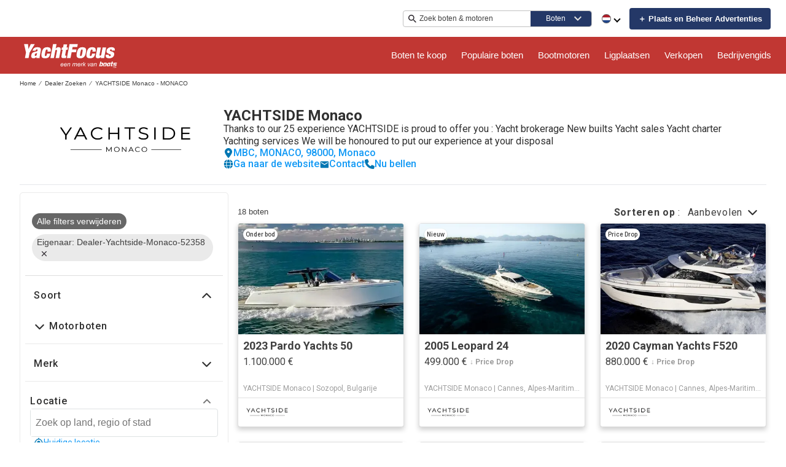

--- FILE ---
content_type: text/css
request_url: https://www.yachtfocus.com/static/css/pages-BrandedSearch.3e404c69.chunk.css
body_size: 25338
content:
.dynamic__content{margin-bottom:40px}.dynamic__content h2{flex:0 0 auto;color:var(--wl-text-color-default);margin:0 auto;font-size:var(--wl-font-size-large);flex-basis:100%;line-height:var(--wl-line-height-large)}.dynamic__content p{margin-top:5px}.expert_reviews_title{font-size:1.17em;color:#0f4d77;padding:0 1rem}.filter-header-light{border-top:1px solid var(--wl-border-color-default);border-bottom:1px solid var(--wl-border-color-default);transition:none;margin-left:-9px;margin-right:-9px}.filter-header-light,.filter-header-light.sticky{background-color:var(--wl-content-background-color-default)}.filter-header-light.sticky{box-shadow:none;height:44px;margin-left:0;margin-right:0}.filter-header-light .filter-button{width:25%;font-style:normal;font-weight:600;font-size:var(--wl-font-size-xx-small);text-transform:capitalize;background:var(--wl-content-background-color-default);color:var(--wl-text-color-default);border-right:1px solid var(--wl-border-color-default);padding:0;display:flex;justify-content:center;align-items:center}.new-filter-bar .filter-header-light .filter-button{width:auto;color:var(--tpp-srp-filters-mobile-filter-header-color)}.filter-header-light .filter-button:before{background:url(/static/media/Filter.ad8e48ed.svg) no-repeat;width:16px;height:16px;content:"";display:inline-block;margin-right:4px;transform:scale(.65);opacity:.8;margin-top:-1px}.new-filter-bar .filter-header-light .filter-button:before{background:url(/static/media/filter-icon.38406f05.svg) no-repeat;width:20px;height:14px;transform:none;opacity:1}.filter-header-light .filter-button .count{background:var(--wl-background-color-three);height:20px;width:20px;top:-1px;line-height:var(--wl-line-height-xxx-large);font-size:var(--wl-font-size-xx-small);margin-left:4px}.filter-header-light .filter-button:after{display:none;width:50%}.filter-header-light .search-tools.sort{width:50%;background-color:var(--wl-content-background-color-default);padding:0;position:relative;text-align:center}.new-filter-bar .filter-header-light .search-tools.sort{width:auto}.filter-header-light .search-tools.sort .tool-set{width:150px;margin-left:auto;margin-right:auto}.filter-header-light .search-tools.sort .tool-set .inner{float:none}.filter-header-light .search-tools.sort .tool-set h2{line-height:var(--wl-line-height-default);display:block;text-align:left;padding:0}.filter-header-light .search-tools.sort .tool-set .header span.sort-title-header>a,.filter-header-light .search-tools.sort .tool-set h2:before{color:var(--wl-text-color-default);font-size:var(--wl-font-size-small);font-weight:700;display:block;line-height:var(--wl-line-height-small)}.new-filter-bar .filter-header-light .search-tools.sort .tool-set .header span.sort-title-header>a>span{color:var(--wl-text-color-sixteen)}.filter-header-light .search-tools.sort .collapse-content .header{display:flex;align-items:center}.filter-header-light .search-tools.sort .collapse-content .header:before{background:url(/static/media/Sort.86d3cd4f.svg) no-repeat;width:12px;height:16px;content:"";display:inline-block;margin-right:8px;flex-shrink:0}.new-filter-bar .filter-header-light .search-tools.sort .collapse-content .header:before{background:url(/static/media/sort-icon.f417986a.svg) no-repeat;width:14px;height:14px;margin-right:4px}.filter-header-light .search-tools.sort .collapse-content .header a .icon{display:none!important}.filter-header-light .search-tools.sort .tool-set ul.opts{right:-10px}@media screen and (min-width:768px){.filter-header-light .search-tools.sort .tool-set ul.opts{right:auto;left:-5px}}.filter-header-container{height:-webkit-fit-content;height:-moz-fit-content;height:fit-content}.filter-header{font-size:var(--wl-font-size-xxx-small);box-shadow:2px 2px 2px 0 transparent;transition:box-shadow .3s,background-color .3s;height:44px;display:flex;flex-direction:row;align-items:stretch;justify-content:flex-start}.new-filter-bar .filter-header{display:grid;grid-template-columns:repeat(3,1fr)}.new-filter-bar .mobile-filter-header.no-search-alert .filter-header{grid-template-columns:1fr 1fr}.filter-header .filter-options{flex-grow:1}.filter-header .filter-options>a{float:right;margin-left:20px;color:var(--wl-text-color-link);font-weight:700}.filter-header .filter-options>a:hover{text-decoration:underline}.filter-header .count{display:inline-block;height:16px;width:16px;font-size:var(--wl-font-size-xxx-small);background:var(--wl-background-color-four);text-align:center;line-height:var(--wl-line-height-x-large);border-radius:50%;color:var(--wl-text-color-sixteen);top:-1px;position:relative;margin-left:2px}.filter-header.sticky{position:fixed;top:0;width:100%;z-index:100;height:-webkit-fit-content;height:-moz-fit-content;height:fit-content;background:var(--wl-content-background-color-default);box-shadow:2px 2px 2px 0 rgba(0,0,0,.3);left:0}.filter-header.sticky .filter-button{margin-left:0}.filter-header.sticky .filter-options{margin-right:9px}.filter-button{display:flex;align-items:center;justify-content:center;color:var(--wl-text-color-four);font-size:var(--wl-font-size-xx-small);text-transform:uppercase;text-decoration:none;cursor:pointer;font-weight:600;background:var(--wl-background-color-three);border:0;position:relative;padding:0;outline:0;width:25%}.new-filter-bar .filter-button{width:auto}.filter-button:after{content:"";display:block;width:0;height:0;border-top:17px solid transparent;border-bottom:17px solid transparent;border-left:8px solid var(--wl-background-color-three);position:absolute;top:0;right:-7px}@media screen and (min-width:970px){.filter-header .filter-options{margin-right:9px}.filter-header.sticky{left:auto;width:300px;z-index:1200;top:0}}.collapse-content{margin:0;border-bottom:1px solid var(--wl-border-color-default)}.filter-v2.mobile-search-filters .collapse-content{border-bottom:2px solid var(--tpp-srp-filters-border-color)}.collapse-content .criteria{display:block;font-size:var(--wl-font-size-x-small);color:var(--wl-text-color-five);overflow:hidden;white-space:nowrap;text-overflow:ellipsis}.collapse-content .header{background:none;padding:1em;max-height:1000000px}.filter-v2 .collapse-content .header{padding:20px 14px 16px}.collapse-content .sort-title{padding:12px 10px}.collapse-content .header a{color:var(--wl-text-color-five);font-weight:700;display:block;position:relative}.filter-v2 .collapse-content .header span a,.filter-v2.three-column-listing .collapse-content .header span a{font-family:"Roboto",sans-serif;font-weight:500;font-size:16px;color:var(--tpp-srp-filters-color);letter-spacing:.75px;line-height:24px}.filter-v2 .collapse-content>.header h2 a .icon,.filter-v2 .collapse-content>.header span a .icon{background:url(/static/media/DownArrowBlack.fcd330cd.svg) 50% 50% no-repeat;width:25px;height:25px;top:0}.collapse-content .header span{font-size:16px}.collapse-content .header h2,.collapse-content .header span{margin:0}.collapse-content .header .custom-option,.collapse-content .header h2 a,.collapse-content .header span a{font-size:var(--wl-font-size-medium);outline:none;padding:0}.collapse-content .header a .icon{width:13px;height:7px;position:absolute;right:0;top:5px;display:none}.collapse-content .collapsible .header{padding-left:20px}.collapse-content .header a .icon{display:block}.collapse-content>.header h2 a .icon,.collapse-content>.header span a .icon{background:url(/static/media/DownArrow.43426a2f.svg) no-repeat}.collapse-content.open>.header h2 a .icon,.collapse-content.open>.header span a .icon{transform:rotate(180deg)}.collapse-content ul.opts li{padding-left:30px}.collapse-content .collapsible>.header .opts>li{font-size:var(--wl-font-size-medium);border:0;padding:0;vertical-align:middle}.collapse-content .collapsible .header .custom-option{color:var(--wl-text-color-default)}.collapse-content .header h2 a:hover,.collapse-content .header span a:hover{cursor:pointer}.collapse-content>.collapsible{max-height:999px;transition:max-height .9s;overflow:hidden;padding:0 15px}.filter-v2 .collapse-content>.collapsible{max-height:1120px}.collapse-content.open>.collapsible{overflow:hidden}.collapse-content.open>.collapsible.collapsible-price{overflow:unset}.collapse-content>.collapsible.internal ul.opts{max-height:160px}.collapse-content>.collapsible.no-pad{padding:0}.collapse-content>.collapsible.double-height{max-height:1998px}.collapse-content.closed>.collapsible{max-height:0;transition:max-height .5s}.filter-v2 .collapse-content>.collapsible.internal{padding-left:0}.collapse-content-details{border-top:1px solid var(--wl-border-color-default);padding-left:10px;padding-right:10px}.collapse-content-details.open{padding-bottom:20px}.collapse-content-details .header a{font-size:var(--wl-font-size-large);font-weight:900;line-height:var(--wl-line-height-large);color:var(--wl-text-color-two);display:block;position:relative;text-transform:uppercase;display:flex;align-items:center}.collapse-content-details .header a .icon{width:14px;height:14px;position:relative;float:left;order:-1;padding-right:10px}.collapse-content-details>.header>:is(span,h1,h2,h3,h4,h5,h6){cursor:pointer;display:block;margin:8px 0;padding:10px 0;font-size:1.5em}.collapse-content-details>.header>:is(span,h1,h2,h3,h4,h5,h6) a .icon{background:url(/static/media/Plus.47a2deb5.svg) no-repeat}.collapse-content-details.open>.header>:is(span,h1,h2,h3,h4,h5,h6) a .icon{background:url(/static/media/Minus.d64e4266.svg) no-repeat}.collapse-content-details>.collapsible{transition:max-height .9s;overflow:hidden;padding:0 10px}@media screen and (min-width:1097px){.collapse-content-details>.collapsible{padding:0 26px}}.collapse-content-details.closed>.collapsible{max-height:0;transition:max-height .5s}.collapse-content-details.hide-title .header{display:none}.collapse-content-details.hide-title .collapsible{margin-top:20px}.tool-set-radio-group{display:flex;border:1px solid var(--wl-border-color-default);border-radius:5px;flex-grow:1}.filter-v2 .tool-set-radio-group{background:var(--tpp-srp-filters-tool-set-background-color);border-radius:100px;overflow:hidden;padding:3px 4px;height:40px;box-sizing:border-box}.tool-set-radio-item{flex-grow:1}.tool-set-radio-item label{padding:6px;display:block;cursor:pointer;text-align:center}.tool-set-radio-item:first-of-type label{border-radius:4px 0 0 4px}.tool-set-radio-item:last-of-type label{border-radius:0 4px 4px 0}.tool-set-radio-item.checked label{color:var(--wl-text-color-four);background:var(--wl-background-color-three)}.tool-set-radio-item+.tool-set-radio-item{border-left:1px solid var(--wl-border-color-default)}.filter-condition-link{color:var(--wl-text-color-five);font-size:var(--wl-font-size-small);line-height:var(--wl-line-height-small)}.filter-v2 .filter-condition-link,.filter-v2 .filter-engine-number-link{color:var(--tpp-srp-filters-color);font-weight:500}.tool-set-radio-item label a{pointer-events:none}.tool-set-radio-item.checked label a{color:var(--wl-text-color-four)}.filter-v2 .tool-set-radio-item.checked label a{color:var(--tpp-srp-filters-color)}.filter-v2 .tool-set-radio-item.checked label,.filter-v2.three-column-listing .tool-set-radio-item.checked label{background:var(--wl-content-background-color-default);border-radius:100px;border:unset;box-shadow:3px 1px 4px 0 var(--wl-box-shadow-eight);height:32px;color:var(--tpp-srp-filters-color);box-sizing:border-box}.filter-v2 .tool-set-radio-item+.tool-set-radio-item{border:unset}.filter-v2 .search-filter .radiusTabLabel{font-weight:400}.filter-v2.three-column-listing .tool-set-radio-item label a{font-family:"Roboto","Lato",serif;font-size:14px;font-weight:400}.filter-v2.three-column-listing .tool-set-radio-item.checked label a{color:var(--tpp-srp-filters-color)}.filter-v2 .radiusSearch .tool-set-radio-item label{padding:9px 6px;height:32px;line-height:32px;box-sizing:border-box;font-weight:400;font-size:14px;font-family:"Roboto","Lato",serif}.filter-v2 .radiusSearch .tool-set-radio-item label span{vertical-align:top}.tool-set{position:fixed;top:0;left:-100%;width:100%;height:100%;background-color:var(--wl-content-background-color-default);z-index:1000;transition:transform .3s ease;padding:15px 15px 60px;box-sizing:border-box}.tool-set.open{transform:translateX(100%)}.tool-set .inner{height:100%;overflow-y:scroll;padding-bottom:60px;-webkit-overflow-scrolling:touch}.filter-v2.mobile-search-filters .tool-set .inner{scrollbar-color:var(--wl-background-color-nine-double) var(--wl-background-color-default);scrollbar-width:thin}.filter-v2.mobile-search-filters .tool-set .inner::-webkit-scrollbar-thumb{background-clip:initial}.tool-set ul{margin:0;padding:0;box-sizing:border-box}.tool-set .opts{max-height:350px;overflow-y:auto}.filter-v2 .tool-set .opts{max-height:450px}.filter-v2 .collapsible-internal-content,.filter-v2 .filter-typeahead-part,.filter-v2 .search-filter.fuel-type,.filter-v2 .search-filter.hull-material{background:var(--tpp-srp-filters-background-color);border:1px solid var(--tpp-srp-filters-border-color);border-radius:8px;padding:8px 4px 0 8px;margin-bottom:8px}.filter-v2 .collapsible-internal-content:not(:has(:first-child)),.filter-v2 .filter-typeahead-part:not(:has(:first-child)),.filter-v2 .search-filter.fuel-type:not(:has(:first-child)),.filter-v2 .search-filter.hull-material:not(:has(:first-child)){display:none}.filter-v2 .tool-set ul.opts{margin-bottom:8px}.filter-v2 .collapsible.internal{padding-right:8px}.filter-v2.three-column-listing .tool-set .collapsible.internal{border:0;border-radius:unset}.filter-v2 .tool-set .filter-typeahead-part ul.opts{background:unset;border:0;border-radius:unset;padding:unset}.filter-v2 ul.opts{scrollbar-color:var(--wl-background-color-nine-double) transparent;scrollbar-width:thin}.filter-v2 ul.opts::-webkit-scrollbar{width:12px;scrollbar-color:var(--wl-background-color-nine-double) transparent}.filter-v2 ul.opts::-webkit-scrollbar-thumb{border:3px solid transparent;background-clip:padding-box;border-radius:9999px;background-color:var(--wl-background-color-nine-double)}.filter-v2 .show-more ul.opts{overflow-y:scroll;padding-right:0}.filter-v2 .collapse-content .collapsible .dropdown-input-container{background-color:var(--tpp-srp-filters-dropdown-background-color)}.filter-v2 .collapse-content .search-filter ul.opts li{border-radius:6px;padding:7px 8px;background:var(--wl-content-background-color-default);margin-bottom:8px;margin-right:4px;border:.5px solid var(--tpp-srp-filters-border-color);font-family:"Roboto","Lato",serif;font-weight:400;font-size:14px;color:var(--tpp-srp-filters-color);grid-gap:8px;gap:8px}.filter-v2 .search-filter .collapse-content .header{padding-left:24px}.filter-v2 .search-filter .collapse-content .header h2 a .icon,.filter-v2 .search-filter .collapse-content .header span a .icon{left:-28px}.filter-v2 .collapse-content .search-filter ul.opts li:last-child{margin-bottom:0}.filter-v2 .collapse-content .search-filter ul.opts li:hover{background-color:var(--wl-content-background-color-default)}.filter-v2 .search-filter .collapse-content input{margin:3px 3px 3px 4px}.filter-v2.three-column-listing .tool-set .collapse-content .search-filter ul.opts li input[type=checkbox],.filter-v2.three-column-listing .tool-set .collapse-content .search-filter ul.opts li input[type=radio]{margin:0 2px 0 0;transform:scale(1.1);cursor:pointer}.filter-v2.three-column-listing .search-side-bar>.tool-set,.filter-v2.three-column-listing .search-tools.refine-search>.tool-set{padding:18px 8px 0;border:1px solid var(--wl-border-color-default);border-radius:5px}.tool-set li{color:var(--wl-text-color-six);padding:0 20px;border-top:1px solid var(--wl-input-box-border-color);max-height:1000000px}.tool-set li:hover{background-color:var(--wl-background-color-default)}.price-dropdown{min-width:70px;margin-left:10px;margin-right:-7px}.filter-v2 .price-dropdown{margin-left:0;margin-right:0}.price-dropdown li{border:unset}.price-dropdown li:hover{background-color:#f5f5f5}.tool-set li.filtered{display:none}.tool-set li .custom-option{cursor:pointer;padding:12px 0;outline:none;overflow:hidden}.tool-set li .custom-option.selected{color:var(--wl-text-color-one);font-weight:700;font-size:var(--wl-font-size-medium)}.tool-set li .custom-option:after{opacity:0;transition:all .2s ease-in-out;width:16px;margin-right:0;height:12px;float:right;transform:translateX(35px)}.tool-set li .custom-option.selected:after{opacity:1;transform:translateX(0)}.tool-set .buttons{box-sizing:border-box;display:block;height:54px;z-index:1100;transition:transform .3s ease,opacity .3s ease;opacity:0;width:100%;position:fixed;bottom:0;left:0;padding:12px;background:var(--wl-content-background-color-default);transform:translateY(100%)}.tool-set.open .buttons{opacity:1;transform:translateY(0);transition:transform .3s ease .5s,opacity .3s ease}.tool-set .btn-container{height:30px;margin:0;overflow:hidden;position:relative}.tool-set .btn-action{box-shadow:none;border-radius:5px;font-size:var(--wl-font-size-xx-small);display:block;cursor:pointer;border:1px solid var(--wl-border-color-one);padding:8px 0;background-color:var(--wl-background-color-one);color:var(--wl-text-color-four);width:100%;height:30px;line-height:1.25;text-align:center;transition:transform .3s ease}.tool-set .btn-action+.btn-action{position:absolute;left:0;top:0}.tool-set .btn-action.hidden{transform:translateX(100%)}.tool-set .btn-action.cancel{color:var(--wl-text-color-sixteen);background:var(--wl-background-color-two);border:var(--wl-border-color-two)}.tool-set .filter-txt label{display:block;font-weight:700;font-size:.875em;margin-bottom:5px}.tool-set .filter-txt input[type=text]{width:100%;border:1px solid var(--wl-text-color-five);padding:8px 8px 9px;border-radius:5px;background-color:initial;color:var(--wl-text-color-five);box-sizing:border-box;font-size:var(--wl-font-size-xxx-small)}.tool-set .filter-txt.filter-txt-icon input[type=text]{padding-left:30px;position:relative}.tool-set .filter-txt.filter-txt-icon:before{content:"";background:url(/static/media/Search.a256ba62.svg) no-repeat;position:absolute;height:20px;width:20px;display:block;background-size:contain;top:4px;left:5px}.tool-set-header{background:#fff;border-bottom:1px solid #f5f5f5;display:flex;height:55px;justify-content:space-between}.tool-set-header-title{margin:0;padding:19px 16px;font-size:16px;color:#343434}.tool-set-btn-close{background:#fff;background-image:url(/static/media/CloseFilters.c9a4b0eb.svg);background-repeat:no-repeat;background-position:50%;border:none;width:14%;cursor:pointer}@media screen and (min-width:515px){.tool-set-btn-close{width:8%}.tool-set-header-title{width:90%}}.filter-v2 .tool-set .filter-txt input[type=text],.filter-v2.three-column-listing .tool-set .filter-txt input[type=text]{border-radius:4px;padding:8px 15px 8px 42px;border:1px solid var(--wl-border-color-fourteen);height:40px;font-family:"Roboto","Lato",serif;color:var(--tpp-srp-filters-color);font-size:16px;font-weight:400;line-height:20px;margin:0 0 16px}.filter-v2 .tool-set .filter-txt input[type=text]::placeholder,.filter-v2.three-column-listing .tool-set .filter-txt input[type=text]::placeholder{color:var(--tpp-srp-filters-color)}.filter-v2 .tool-set .filter-txt.filter-txt-icon:before,.filter-v2.three-column-listing .tool-set .filter-txt.filter-txt-icon:before{top:9px;left:16px}.mobile-search-filters input{box-shadow:none!important;font-size:16px!important}.mobile-search-filters input:focus:not(.selected-radius__input),div.selected-radius__container[aria-expanded=true]{outline:none;border-radius:4px;border:1px solid #676767!important}.filter-v2 .search-filter .search-filter-group input.price-input,.filter-v2 .search-filter .search-filter-group input[type=number],.filter-v2.three-column-listing .search-filter .search-filter-group input[type=number]{border:1px solid var(--tpp-srp-filters-border-color);font-family:"Roboto","Lato",serif;font-size:16px;height:40px;font-weight:400;border-radius:4px}.filter-v2 .search-filter .search-filter-group input.invalid-input{border:1px solid var(--wl-border-color-invalid);outline:2px solid var(--wl-border-color-invalid);outline-offset:-2px}.filter-v2 .search-filter .number-range-error-messages{color:var(--wl-text-color-invalid);line-height:24px;font-size:14px;font-weight:400;margin-top:8px}.filter-v2 .search-filter .search-filter-group input[type=number]::placeholder,.filter-v2.three-column-listing .search-filter .search-filter-group input[type=number]::placeholder{color:var(--tpp-srp-filters-color)}.filter-v2 .search-filter .search-filter-group>span{font-family:"Roboto","Lato",serif;font-size:14px;font-weight:400;color:var(--tpp-srp-filters-color);margin-left:5px;margin-right:5px}@media screen and (max-width:430px){.filter-v2 .search-filter .search-filter-group input[type=number]{font-size:16px}}.search-tools.sort{width:auto;height:auto;position:static;top:0;right:0;background:transparent;text-align:right;padding:0;font-size:var(--wl-font-size-x-small);overflow:visible}.search-tools.sort .collapse-content{border:0}.search-tools.sort .collapsible{position:relative;overflow:visible}.search-tools.sort .tool-set{transform:none;width:auto;left:0;position:static;display:block;overflow-y:visible;padding:0;background:0}.search-tools.sort .tool-set .inner{float:right;padding-bottom:0;outline:none;overflow:visible}.search-tools.sort .tool-set .sort-title{background:0;padding:0 10px;border:0}.search-tools.sort .tool-set .header span.sort-title-header{box-sizing:unset;font-family:inherit;display:inline-block;border-radius:4px;width:auto;font-size:var(--wl-font-size-xxx-small);font-weight:400;line-height:0;margin:0;position:relative;color:var(--wl-text-color-five)}.search-tools.sort .tool-set h2:before{color:var(--wl-text-color-seven);font-size:var(--wl-font-size-xxx-small);font-weight:700;margin-right:5px}.search-tools.sort .tool-set h2:hover{cursor:pointer}.search-tools.sort .tool-set .header .criteria{display:inline;font-size:var(--wl-font-size-xxx-small)}.search-tools.sort .tool-set .header span.sort-title-header a{font-weight:400;display:inline;font-size:var(--wl-font-size-medium);position:static}.search-tools.sort .tool-set .header span.sort-title-header>a{align-items:center;color:var(--wl-text-color-default);font-size:var(--wl-font-size-small);font-weight:700;display:flex;line-height:var(--wl-line-height-small)}.search-tools.sort .tool-set .header span.sort-title-header span{color:var(--wl-text-color-five);font-weight:400}.search-tools.sort .tool-set ul.opts{transition:max-height .2s ease-in-out;position:absolute;z-index:4;right:0;top:0;margin:4px 0;background-color:var(--wl-content-background-color-default);border:1px solid var(--wl-box-shadow-three);border-radius:4px;box-shadow:0 6px 12px var(--wl-box-shadow-three);text-align:left;padding:5px 0;height:auto;max-height:0;visibility:hidden;overflow:hidden}.search-tools.sort .tool-set .open>.collapsible>ul.opts{visibility:visible;max-height:none;overflow-y:auto}.search-tools.sort .tool-set ul.opts li{border:none;white-space:nowrap;padding:0}.search-tools.sort .tool-set ul.opts li .custom-option,.search-tools.sort .tool-set ul.opts li label{border-width:0;padding:8px 12px;font-size:var(--wl-font-size-medium);color:var(--wl-text-color-default);cursor:pointer}.search-tools.sort .tool-set ul.opts li .custom-option.selected,.search-tools.sort .tool-set ul.opts li label.selected{color:var(--wl-brand-color-three);font-weight:400;background:var(--wl-brand-color-one)}.search-tools.sort .tool-set li .custom-option:after{display:none}.search-tools.sort .tool-set li input{position:absolute!important;height:1px!important;width:1px!important;overflow:hidden!important;clip:rect(1px,1px,1px,1px)!important}@media screen and (min-width:768px){.search-tools.sort .tool-set .header span.sort-title-header{font-size:var(--wl-font-size-x-small)}}@media screen and (min-width:970px){.search-tools.sort .tool-set .header span.sort-title-header span{margin-left:4px}.search-tools.sort .collapse-content .header a .icon{position:static}.search-tools.sort .tool-set .header .criteria,.search-tools.sort .tool-set .header span.sort-title-header>a{font-size:var(--wl-font-size-medium)}}.search-alerts-modal,.search-alerts-overlay{--search-alerts-modal-bg:var(--wl-background-color-ten);--search-alerts-modal-window-bg:var(--wl-content-background-color-default);--search-alerts-modal-submit-button-bg:var(--wl-background-color-fifteen);--search-alerts-modal-submit-button-color:var(--wl-text-color-sixteen);--search-alerts-modal-input-border-color:#bdc3c7;--search-alerts-modal-placeholder-color:var(--wl-text-color-twelve);--search-alerts-modal-terms-color:var(--wl-text-color-twelve)}.search-alerts-overlay{position:fixed;top:0;left:0;right:0;bottom:0;z-index:10000;background:var(--search-alerts-modal-bg)}.search-alerts-modal{width:95%;max-width:542px;position:absolute;left:50%;top:50%;background-color:var(--search-alerts-modal-window-bg);transform:translate(-50%,-50%)}.search-alerts-modal:focus{outline:none;box-shadow:none}.search-alerts-modal .container{padding:16px 16px 14px}.search-alerts-modal .container .header{display:flex;margin-bottom:16px;justify-content:space-between}.search-alerts-modal .container .header .title{font-size:var(--wl-font-size-medium)}.search-alerts-modal .container .header .closeButton{height:-webkit-fit-content;height:-moz-fit-content;height:fit-content;cursor:pointer;float:right;border:none;background:none;padding:0}.search-alerts-modal .container .header .closeButton path{stroke:#0d0d0d;fill:#0d0d0d}.search-alerts-modal .container .content{background:transparent}.search-alerts-modal .container .content label{display:none}.search-alerts-modal .container .content .flexbox{display:flex;height:36px;margin-bottom:14px;max-width:700px}.search-alerts-modal .container .content .flexbox input{width:0;margin:0;padding:0 8px;border:1px solid var(--search-alerts-modal-input-border-color);border-radius:5px 0 0 5px;font-size:var(--wl-font-size-medium);flex-grow:1}.search-alerts-modal .container .content .flexbox input:focus{outline:none}.search-alerts-modal .container .content .flexbox input::placeholder{font-size:var(--wl-font-size-medium);color:var(--search-alerts-modal-placeholder-color)}.search-alerts-modal .container .content .flexbox button{margin:0;padding:0 12.5px 0 13px;font-size:var(--wl-font-size-medium);font-weight:700;text-rendering:geometricprecision;color:var(--search-alerts-modal-submit-button-color);background:var(--search-alerts-modal-submit-button-bg);border:none;border-radius:0 5px 5px 0;cursor:pointer}.search-alerts-modal .container .content span{font-size:12px}.search-alerts-modal .container .content a{color:var(--search-alerts-modal-terms-color);text-decoration:underline}.search-alerts-modal .container .content ul{padding-left:24px}.search-alerts-modal .container .content ul li span{font-size:var(--wl-font-size-default)}@media screen and (min-width:768px){.search-alerts-modal{width:542px}}@media screen and (max-width:500px){@keyframes slideIn{0%{margin-bottom:-260px}to{margin-bottom:0}}.search-alerts-modal{position:fixed;bottom:0;left:auto;top:auto;transform:none;width:100%;border-radius:16px 16px 0 0;animation:slideIn .4s;animation-timing-function:ease}}.save-search-confirmation-modal{--search-alerts-confirmation-modal-window-bg:var(--wl-content-background-color-default);--search-alerts-confirmation-modal-check-bg:var(--wl-background-color-fifteen)}.save-search-confirmation-modal-overlay{position:fixed;top:0;left:0;right:0;bottom:0;z-index:10000}.save-search-confirmation-modal{width:325px;height:50px;position:absolute;left:50%;top:50px;transform:translate(-50%,-50%);background-color:var(--search-alerts-confirmation-modal-window-bg);box-shadow:0 2px 10px 1px rgba(99,99,99,.66)}.save-search-confirmation-modal:focus{outline:none}.save-search-confirmation-modal .check{background-color:var(--search-alerts-confirmation-modal-check-bg);width:60px;height:100%;float:left}.save-search-confirmation-modal .check svg{position:relative;top:35%;left:35%}.save-search-confirmation-modal .container{height:100%;display:flex;padding:0 16px;align-items:center}.save-search-confirmation-modal .container .message{font-size:var(--wl-font-size-medium);flex-grow:1}.save-search-confirmation-modal .container .closeButton{cursor:pointer;border:none;background:none;padding:0}.search-alerts{width:100%;height:100%}.search-alerts>.search-alerts-button{width:100%;height:100%;padding:0;font-size:inherit;font-weight:inherit;color:inherit;background:transparent;border:none;text-align:center;cursor:pointer}.search-alerts>.search-alerts-button:disabled{background-color:var(--wl-button-disabled-background);color:var(--wl-text-color-disabled);cursor:not-allowed}.three-column-listing .search-alerts>.search-alerts-button:focus-visible,.three-column-listing .search-alerts>.search-alerts-button:hover{background-color:#05275a;border-color:#05275a;box-shadow:0 6px 8px 0 rgba(0,0,0,.2)}.three-column-listing .search-alerts>.search-alerts-button:active{background-color:#05275a;border-color:#05275a}.search-alerts-container{height:30px;margin:0 12px;font-size:var(--wl-font-size-small);color:var(--wl-text-color-four);background:var(--wl-background-color-three);border-radius:5px;overflow:hidden}.filter-v2 .search-alerts-container{height:40px;background:var(--tpp-srp-filters-accent-color);border-radius:100px}.mobile-search-filters.filter-v2 .search-alerts-container{background:unset;border-radius:unset;height:auto}@media screen and (max-width:970px){.search-alerts-container{flex-grow:1;height:44px;margin:0;font-weight:700;font-size:var(--wl-font-size-small);color:var(--wl-text-color-default);border-top:1px solid var(--wl-border-color-default);background:transparent;overflow:unset}}.mobile-filter-anchor{position:absolute;top:0}.mobile-search-filters{position:fixed;left:0;bottom:0;width:100%;z-index:9999}.mobile-search-filters.new-filter-bar{position:-webkit-sticky;position:sticky;top:0;z-index:100}.mobile-search-filters.new-filter-bar:has(.open.tool-set){z-index:1002}body:has(.mobile-search-filters .tool-set.open){overflow:hidden;position:fixed;top:0;left:0;width:100%;height:100%}.mobile-search-filters .tool-set{z-index:1001}.mobile-search-filters.filter-v2 .tool-set.open .inner .spinner-preloader{z-index:1500;width:100%;position:absolute;margin:auto;top:-100%;right:-100%;left:-100%;bottom:-100%;background-color:hsla(0,0%,100%,.3);pointer-events:none}.mobile-search-filters .location-filter{padding-left:14px!important;padding-right:14px!important}.style-module_section__sNHHM{border-bottom-width:2px!important}.mobile-filter-header{border-bottom:20px solid #fff;padding:0 9px;box-sizing:border-box}.mobile-search-filters.new-filter-bar{border-bottom:0}.mobile-filter-header .flex-container{display:flex;align-items:center;max-width:60%}.mobile-search-filters .search-tools>.tool-set>.inner>.collapse-content .header a{font-size:var(--wl-font-size-x-small)}.mobile-search-filters .filter-header-light .search-tools.sort{width:35%}.mobile-search-filters .filter-header-light .search-tools.sort .tool-set{width:auto}.mobile-search-filters .filter-header-light .search-tools.sort .tool-set .header span.sort-title-header>a{font-size:var(--wl-font-size-xx-small);font-weight:600}.mobile-search-filters.new-filter-bar .filter-header-light .search-tools.sort .tool-set .header span.sort-title-header>a{color:var(--wl-text-color-sixteen)}.mobile-search-filters .filter-header-light .search-tools.sort .collapse-content .header{width:100%;height:100%;justify-content:center;padding:0}.mobile-search-filters .filter-header-light .search-tools.sort .collapse-content .header:before{height:12px;margin-top:2px}.mobile-search-filters.new-filter-bar .filter-header-light .search-tools.sort .collapse-content .header:before{height:auto}.mobile-search-filters .filter-header-light .search-tools.sort .tool-set ul.opts{right:10px}.mobile-filter-header .search-alerts>.search-alerts-button{font-size:var(--wl-font-size-xx-small);font-weight:600}.new-filter-bar.mobile-filter-header .search-alerts>.search-alerts-button{color:var(--wl-text-color-sixteen);display:flex;align-items:center;justify-content:center;padding:0 2px}.new-filter-bar.mobile-filter-header .search-alerts>.search-alerts-button:before{width:18px;height:18px;content:"";display:inline-block}.mobile-filter-header .search-alerts>.search-alerts-button:disabled{background-color:inherit;color:inherit;color:rgba(51,51,51,.5019607843137255)}.mobile-filter-header .search-tools.sort{width:35%}.mobile-filter-header.no-search-alert .filter-button,.mobile-filter-header.no-search-alert .search-tools.sort{width:50%}.new-filter-bar.mobile-filter-header.no-search-alert .filter-button,.new-filter-bar.mobile-filter-header.no-search-alert .search-tools.sort,.new-filter-bar.mobile-filter-header .search-tools.sort{width:auto}.mobile-filter-header .search-tools.sort .collapse-content{height:100%}.mobile-filter-header .search-tools.sort .tool-set .header span.sort-title-header>a{font-weight:600}.mobile-filter-header .search-tools.sort .tool-set .header span.sort-title-header span,.mobile-search-filters .filter-header-light .filter-button .count{display:none}.mobile-filter-header .search-tools.sort .tool-set ul.opts{right:10px;bottom:35px;top:auto;filter:drop-shadow(3px 0 2px rgba(0,0,0,.15));box-shadow:none}.new-filter-bar .mobile-filter-header .search-tools.sort .tool-set ul.opts{bottom:auto}.mobile-filter-header .search-tools.sort .tool-set ul.opts li .custom-option,.mobile-filter-header .search-tools.sort .tool-set ul.opts li label{height:25px;line-height:25px;padding:3px 20px;font-size:var(--wl-font-size-x-small)}.mobile-search-filters .tool-set .btn-container{display:flex;flex-direction:row;align-items:center;justify-content:center}.mobile-filter-header .search-alerts-container{height:44px;width:40%;border-top:none;border-right:1px solid var(--wl-border-color-default);border-radius:0;padding:0 4px;background:var(--wl-content-background-color-default)}.new-filter-bar.mobile-filter-header .search-alerts-container{width:auto}.mobile-filter-header .search-tools.sort .tool-set .header span.sort-title-header>a{font-size:var(--wl-font-size-xx-small)}.mobile-search-filters .btn-container .search-alerts-container{min-width:48%;height:46px;border:none;margin-right:10px}.filter-v2.mobile-search-filters .btn-container .search-alerts-container{height:40px}.mobile-search-filters .btn-container .search-alerts-container .search-alerts-button,.mobile-search-filters .tool-set .buttons .btn-action{height:46px;border-radius:5px;font-weight:600;font-size:var(--wl-font-size-small);display:flex;flex-direction:row;justify-content:center;align-items:center}.filter-v2.mobile-search-filters .btn-container .search-alerts-container .search-alerts-button,.filter-v2.mobile-search-filters .tool-set .buttons .btn-action{font-family:"Roboto",sans-serif;font-weight:700;font-size:16px;line-height:19px;height:40px;border-radius:20px;box-sizing:border-box}.mobile-search-filters .tool-set .buttons .btn-action.hidden{display:none}.mobile-search-filters .tool-set .btn-action+.btn-action{position:relative}.mobile-search-filters .btn-container .search-alerts-container .search-alerts-button{color:var(--wl-text-color-four);background:var(--wl-background-color-three)}.filter-v2.mobile-search-filters .btn-container .search-alerts-container .search-alerts-button{background:#fff;border:2px solid var(--wl-border-color-twelve);color:var(--wl-border-color-twelve)}.mobile-search-filters .btn-container .search-alerts-container .search-alerts-button:disabled{opacity:.5}.mobile-search-filters .buttons{height:auto;padding:15px 15px 26px;filter:drop-shadow(0 -3px 2px rgba(0,0,0,.15))}.filter-v2.mobile-search-filters .buttons{box-shadow:0 -3px 10px 5px var(--wl-box-shadow-nine);padding:2px 15px}.mobile-search-filters .tool-set,.mobile-search-filters .tool-set .inner{padding:0 0 94px}.filter-v2.mobile-search-filters .tool-set.open{padding:0}.mobile-search-filters>.tool-set.open>.inner{padding:15px 15px 0;box-sizing:border-box}.filter-v2.mobile-search-filters>.tool-set>.inner{border:4px solid var(--wl-border-color-fourteen);padding:0;box-sizing:border-box}.filter-v2.mobile-search-filters>.tool-set.open>.inner{height:calc(100% - 116px);padding:0}.mobile-search-filters .tool-set .buttons .btn-container{height:56px}.mobile-search-filters .tool-set .pill-box{width:100%;height:50px;display:block;overflow:hidden;box-sizing:border-box;filter:drop-shadow(0 3px 2px rgba(0,0,0,.15));position:absolute;left:0;top:0;padding:12px;z-index:10;&+div{margin-top:35px}}.filter-v2.mobile-search-filters .tool-set .pill-box{top:56px;&+div{margin-top:45px}}.mobile-search-filters .tool-set .pill-box .scroller{flex-wrap:nowrap;flex-direction:row;justify-content:flex-start;align-items:flex-start;overflow-y:hidden;overflow-x:scroll;height:50px;display:flex}.mobile-search-filters .tool-set .pill-box .scroller a{flex-shrink:0;flex-grow:0;margin-bottom:0;padding:7px 10px;font-size:var(--wl-font-size-xxx-small);line-height:normal}.filter-v2.mobile-search-filters .tool-set .pill-box .scroller a{font-size:12px;font-family:"Roboto","Lato",Arial,Helvetica,sans-serif;font-weight:400;line-height:16px}.mobile-search-filters .tool-set{left:auto;top:110%;transition:top .3s ease}.mobile-search-filters .tool-set.open{top:0;transform:none}.mobile-search-filters #tool-set-no-padding .tool-set-header{z-index:1002;position:relative}.filter-v2.mobile-search-filters .tool-set.open{padding-top:0}.mobile-search-filters .location-finder .radius-dropdown__options{z-index:3}@media screen and (max-width:969px){.search-tools.sort .tool-set .header span.sort-title-header>.toggle-btn>span:first-of-type{display:none}}@media screen and (min-width:970px){.mobile-filter-header{display:none}.tool-set .pill-box .scroller{display:flex;flex-wrap:wrap}}.pill-box{padding:15px 11px;background-color:var(--wl-content-background-color-default);border-bottom:1px solid #ddd;transition:height .3s ease}.pill-box .no-facets{font-size:var(--wl-font-size-xx-small);line-height:var(--wl-line-height-medium)}.pill-box .pill-box-clear,.pill-box .pill-box-item{margin-bottom:8px;margin-right:5px;border-radius:5px;font-size:var(--wl-font-size-small);flex:0 1 auto}.filter-v2 .pill-box .pill-box-clear,.filter-v2 .pill-box .pill-box-item{padding:4px 8px;color:var(--wl-text-color-one);border-radius:100px}.pill-box .pill-box-clear{padding:5px 9px;color:var(--wl-text-color-four);background-color:var(--wl-background-color-ten)}.filter-v2 .pill-box .pill-box-clear{background:var(--wl-background-color-twenty-two);color:var(--wl-text-color-four)}.pill-box .pill-box-item{padding:5px 9px;color:var(--wl-text-color-one);background-color:var(--wl-background-color-default)}.filter-v2 .pill-box .pill-box-item{background:var(--tpp-srp-filters-tool-set-background-color);color:var(--wl-text-color-one)}.pill-box .pill-box-item.capitalize{text-transform:capitalize}.pill-box .pill-box-delete{margin-left:7.5px;width:8px;height:8px;stroke:var(--wl-text-color-one);fill:var(--wl-background-color-default)}.pill-box .filter-tag-item:hover{cursor:pointer}.pill-box .scroller{width:100%;transition:opacity .2s ease-in-out}.search-filter.price .symbol{top:7px;position:absolute}.currency-symbol-prefix,.currency-symbol-suffix{position:relative;font-size:var(--wl-font-size-xxx-small);color:var(--wl-text-color-five)}.currency-symbol-suffix .symbol{right:10px}.currency-symbol-prefix .symbol{left:5px}.radiusSearch .collapse-content.open>.collapsible{overflow:visible}.radiusSearch .tool-set-radio-item label{padding:6px 6px 8px}.search-filter .radiusTabLabel{font-size:var(--wl-font-size-small);line-height:var(--wl-line-height-small)}.locationComponent-hide{display:none}.locationComponent-show{display:block}.brandingV2 .tool-set-radio-item.checked label{font-weight:700;background-color:#404040}.filter-tags{padding:15px 11px;display:block;background-color:var(--wl-background-color-default);overflow-x:auto;white-space:nowrap}.filter-tags .no-facets{font-size:var(--wl-font-size-xx-small);line-height:var(--wl-line-height-xx-small)}.filter-tags>.filter-tag-item{margin-bottom:10px;border-radius:5px;padding:7px 10px 7px 32px;color:var(--wl-text-color-five);font-size:var(--wl-font-size-xx-small);background:url(/static/media/Close.79563753.svg) no-repeat var(--wl-content-background-color-default);background-size:12px;background-position:10px;text-transform:capitalize}.filter-tags>.filter-tag-item.make{text-transform:none}.filter-tags>.filter-tag-item+.filter-tag-item{margin-left:10px}.filter-tags>.filter-tag-item:hover{cursor:pointer}.search-filter{position:relative;padding-bottom:6px}.search-filter .slider-container{margin-bottom:15px}.search-filter .slider-container .rc-slider{position:relative;display:block;height:14px;padding:5px 0;width:100%;border-radius:6px;touch-action:none;box-sizing:border-box;-webkit-tap-highlight-color:var(--wl-text-color-one)}.search-filter .slider-container .rc-slider .rc-slider-rail{position:absolute;width:100%;background-color:var(--wl-background-color-default);height:4px;border-radius:6px}.search-filter .slider-container .rc-slider .rc-slider-track{position:absolute;left:0;height:4px;border-radius:6px;background-color:var(--wl-background-color-three)}.search-filter .slider-container .rc-slider .rc-slider-step{position:absolute;width:100%;height:4px;background:transparent}.search-filter .slider-container .rc-slider .rc-slider-handle{position:absolute;margin-left:-7px;margin-top:-4px;width:9px;height:9px;cursor:pointer;cursor:grab;border-radius:50%;border:2px solid var(--wl-border-color-three);background-color:var(--wl-background-color-three);touch-action:pan-x}.search-filter .search-filter-group{display:flex;align-items:center;margin-bottom:6px}.filter-v2 .search-filter .search-filter-group{grid-gap:8px;gap:8px}.search-filter .search-filter-group>span{margin:0 16px;font-size:var(--wl-font-size-xxx-small);color:var(--wl-text-color-five)}.search-filter.length .search-filter-group>span{margin-right:12px;margin-left:12px}.filter-v2 .search-filter.length .search-filter-group>span{margin-right:4px;margin-left:4px}.search-filter .search-filter-group>span.current-location{display:block;text-align:center;font-size:var(--wl-font-size-xxx-small)}.search-filter .search-filter-group>.center{font-size:var(--wl-font-size-xx-small);display:block;text-align:center}.search-filter .search-filter-group>.filter-select{width:100px;flex-grow:1;display:inline-block;font-size:var(--wl-font-size-xxx-small);padding:8px;background-color:var(--wl-background-color-three);height:32px;z-index:200;color:var(--wl-text-color-five);border-radius:5px}.search-filter.location .search-filter-group{padding-top:19px;padding-bottom:10px}.search-filter input[type=number],.search-filter input[type=text]{width:114px;flex-grow:1;border:1px solid var(--wl-text-color-five);padding:8px 8px 9px;border-radius:5px;background-color:var(--wl-content-background-color-default);color:var(--wl-text-color-five);box-sizing:border-box;font-size:var(--wl-font-size-x-small)}.small input.price-input,.small input[type=number]{width:100%;height:40px;font-size:16px}.small input.price-input::placeholder{color:var(--wl-text-color-default);font-size:16px}.search-filter .tab-content-item input[type=number],.search-filter .tab-content-item input[type=text]{width:100px}input[type=number]{-moz-appearance:textfield}input[type=number]::-webkit-inner-spin-button,input[type=number]::-webkit-outer-spin-button{-webkit-appearance:none;margin:0}.search-filter.price div.small,.search-filter input.small{flex-grow:0;width:80px}.search-filter.length input.small,.search-filter.price div.small{flex-grow:1}.search-filter .filled-block{font-size:var(--wl-font-size-x-small);color:var(--wl-text-color-four);background:var(--wl-background-color-three);border:1px solid var(--wl-text-color-five);border-radius:5px;padding:6px 18px;margin-left:20px}.search-filter.length .filled-block{min-width:30px;max-width:40px;margin-left:12px;border-radius:5px 0 0 5px;border-right-width:0;padding-left:0;padding-right:0;flex-grow:1;text-align:center;cursor:default;-webkit-user-select:none;user-select:none}.search-filter.length .uom-wrapper{display:flex;align-items:center;margin-left:12px}.filter-v2 .search-filter.length .uom-wrapper{background:var(--wl-background-color-default);border-radius:100px;padding:3px 4px;box-sizing:border-box;margin-left:0;grid-gap:4px;gap:4px}.search-filter.length .uom-wrapper .filled-block{margin-left:0}.search-filter.length .filled-block:last-of-type{border-radius:5px;border-right-width:1px}.search-filter.length .filled-block+.filled-block{border-radius:0 5px 5px 0;margin-left:0}.search-filter.length .filled-block:not(.active){background:var(--wl-text-color-four);color:var(--wl-background-color-three);cursor:pointer}.filter-v2 .search-filter.length .uom-wrapper .filled-block{border:unset;width:34px;height:32px;padding:0;margin:0;background:var(--wl-background-color-default);border-radius:100px;font-family:"Roboto","Lato",serif;font-weight:400;font-size:14px;text-align:center;line-height:32px;color:var(--tpp-srp-filters-color)}.filter-v2 .search-filter.length .uom-wrapper .filled-block.active{background:var(--wl-content-background-color-default);box-shadow:3px 1px 4px 0 var(--wl-box-shadow-eight)}.filter-v2 .search-filter .collapse-content,.search-filter .collapse-content{border:0}.search-filter .collapse-content .collapsible{padding-right:0}.search-filter .collapse-content .header{padding:10px 0 10px 20px}.search-filter .collapse-content input{margin-right:10px}.search-filter .collapse-content .header h2 a,.search-filter .collapse-content .header span a{font-size:var(--wl-font-size-small);color:var(--wl-text-color-five)}.filter-v2 .collapse-content .header span a{color:var(--tpp-srp-filters-color)}.search-filter .collapse-content .header h2 a:hover,.search-filter .collapse-content .header span a:hover{cursor:pointer}.search-filter .collapse-content .header h2 a .icon,.search-filter .collapse-content .header span a .icon{left:-20px}.collapse-content .search-filter ul.opts li{color:var(--wl-text-color-five);padding:6px 0;border-top:0;display:flex;align-items:center}.search-filter .collapse-content ul.opts li.filtered{display:none}.collapse-content .search-filter ul.opts li:hover{background:0}.collapse-content .search-filter ul.opts li .custom-option{flex-grow:1;padding:0}.collapse-content .search-filter ul.opts li a{font-size:var(--wl-font-size-small);color:var(--wl-text-color-five)}.filter-v2 .collapse-content .search-filter ul.opts li a{font-family:"Roboto","Lato",serif;font-weight:400;font-size:14px;line-height:20px;color:var(--tpp-srp-filters-color)}.engine-types ul.opts li a{margin-left:8px}.search-filter:after{content:"";display:block;opacity:0;clip:rect(0,0,0,0);transition:opacity .3s,clip 0ms linear .3s;position:absolute;top:0;left:0;bottom:0;right:0;background:var(--wl-preload-background-image)}.search-filter.loading:after{clip:rect(0,5000px,5000px,0);opacity:1;transition:opacity .3s,clip 0ms linear 0ms}.search-filter .show-more.show{border-top:1px solid var(--wl-border-color-default)}.search-filter .filter-more a{color:var(--wl-text-color-link);font-weight:700;font-size:var(--wl-font-size-xx-small);padding:7px 0;display:block}.search-filter .filter-more a:hover{text-decoration:underline}.dollar{position:relative;font-size:var(--wl-font-size-xxx-small);color:var(--wl-text-color-five)}.dollar:before{position:absolute;top:6px;content:"$";left:5px}.price-max,.price-min{padding-left:12px!important}span.engine-details{color:var(--wl-text-color-twenty-two);font-size:var(--wl-font-size-default);font-weight:500}.search-filter.engine-number,.search-filter.engine-type{margin-top:8px}.search-filter.engine-number{margin-bottom:8px}.search-filter.length input:disabled,.search-filter.price input:disabled,.search-filter.year input:disabled{background-color:#fafafa;color:#888;border:1px solid #ccc;cursor:not-allowed}.search-filter.length.length-form{width:70px;height:auto;margin-bottom:14px}.location-finder-wrapper .radius-dropdown__options div[data-testing=option-7]{display:none}.loading-text{background:linear-gradient(90deg,#d8d8d8,#eaeaea 100%,#d8d8d8 200%);background-size:200% 200%;height:22px;margin-bottom:10px;animation:AnimationName 3s ease infinite}@keyframes AnimationName{0%{background-position:0 0}50%{background-position:-100% 0}to{background-position:-200% 0}}.detail-data-table .datatable-section{display:flex;flex-direction:column;flex-wrap:wrap}.detail-data-table .datatable-category{margin-top:0;margin-bottom:15px;padding:0 0 10px;width:100%;display:flex;flex-direction:column;flex-wrap:wrap;display:block}.detail-data-table .datatable-category .sub-title{color:var(--wl-text-color-one);font-size:var(--wl-font-size-default);line-height:var(--wl-line-height-xx-large);margin-bottom:5px;font-weight:700;font-style:italic}.detail-data-table .datatable-category .datatable-section{padding-left:20px}.detail-data-table .datatable-item{display:flex}.detail-data-table .datatable-title{color:var(--wl-text-color-one);font-size:var(--wl-font-size-default);line-height:var(--wl-line-height-xx-large);min-width:190px;flex-shrink:0}.detail-data-table.features .datatable-title,.detail-data-table.measurements .datatable-title{color:var(--wl-text-color-one);font-size:var(--wl-font-size-default);line-height:var(--wl-line-height-xx-large);min-width:195px;flex-shrink:0}.detail-data-table .datatable-title:after{content:":"}.detail-data-table .datatable-value{color:var(--wl-text-color-one);font-size:var(--wl-font-size-default);line-height:var(--wl-line-height-xx-large);text-transform:capitalize}@media screen and (min-width:768px){.detail-data-table .datatable-item{max-width:50%}.detail-data-table .datatable-section,.detail-data-table .datatable-section.data-table__large{max-height:170px}.detail-data-table .datatable-section.data-table__xlarge{max-height:350px}.detail-data-table .datatable-value{margin-right:10px}}@media screen and (min-width:1024px){.detail-data-table .datatable-section.data-table__large{max-height:200px}.detail-data-table .datatable-section.data-table__xlarge{max-height:300px}}.detail-data-table.features .datatable-section{max-height:100%!important}.detail-data-table.features .datatable-item{max-width:100%}.oem-technical-specifications{margin-top:20px;margin-bottom:20px}.oem-technical-specifications .detail-data-table{display:flex;flex-wrap:wrap}.oem-technical-specifications .detail-data-table .datatable-category{width:50%;min-width:320px}.oem-technical-specifications .detail-data-table .datatable-category .datatable-value{min-width:72px}.oem-technical-specifications .detail-data-table .datatable-item{max-width:100%}.oem-technical-specifications .datatable-section{width:100%}@media screen and (min-width:970px){.search-tools.refine-search{margin-bottom:5px;display:block}.search-tools.refine-search .tool-set{width:auto;left:0;position:relative;display:block;overflow-y:visible;padding:0;z-index:999}.search-tools.refine-search .tool-set .buttons.hidden{background:0}.search-tools.refine-search .tool-set .inner{padding-bottom:0;overflow-y:inherit}.search-tools.refine-search.submittable .tool-set{padding-bottom:52px}.search-tools.refine-search .tool-set li .custom-option{padding:4px 0}.search-tools.refine-search .tool-set .header.sort-title{background-color:var(--wl-content-background-color-default);font-size:14px;padding:4px 10px}.search-tools.refine-search .tool-set .header.sort-title a{color:var(--wl-text-color-default)}.search-tools.refine-search .tool-set .collapse-content .collapsible .header.empty{padding:0 20px 0 0}.search-tools.refine-search .buttons{width:300px;height:52px;bottom:0;padding:12px 0 0;left:auto;position:absolute;display:block;transition:height .2s ease-in-out;opacity:1}.search-tools.refine-search.submittable .buttons{transform:none}.search-tools.refine-search .buttons.fixed{position:fixed}}.related__articles__container{display:flex;flex-direction:column}.related__articles__wrapper{display:flex;justify-content:flex-start;flex-wrap:wrap;grid-gap:3%;gap:3%}.related__article__item_image_wrapper{display:flex;justify-content:center;background-color:#d3d3d3}.related__article__item_image_wrapper a{display:flex;justify-content:center;height:100%;width:100%}.related__article__item_image_wrapper img{width:100%;object-fit:cover}.related__article__item p{margin:2px 0;font-family:"Lato";font-style:normal;font-weight:400;font-size:8px;line-height:10px;color:#000}.related__article__item a{text-decoration:none;color:inherit}.related__article__item{width:100%;margin:auto}.related__article__item_image_wrapper{height:50%}.related__article__item h4{margin:2px 0;font-family:"Lato";font-style:normal;font-weight:700;font-size:13px;line-height:14px;color:#000;height:30px}.related__articles__wrapper>div:not(:first-child){display:none}@media screen and (min-width:481px){.related__articles__wrapper>div:not(:first-child){display:initial}.related__article__item{width:31.3%;margin:0}.related__article__item_image_wrapper{width:auto;height:70%}.related__article__item h4{font-size:10px}}@media screen and (min-width:769px){.related__article__item h4{font-size:12px}}.related__content{border:1px solid var(--wl-border-color-default);padding:10px;box-sizing:border-box;margin-top:10px;border-radius:4px;margin-bottom:10px}.related__content h2{flex:0 0 auto;color:var(--wl-text-color-default);margin:0 auto;font-size:var(--wl-font-size-medium);flex-basis:100%;line-height:1;border-bottom:2px solid var(--wl-border-color-default);padding-bottom:10px}.related__type{display:flex;flex-flow:row wrap}.related__class,.related__condition,.related__make,.related__model,.related__model_range{display:flex;flex-flow:row wrap;margin-top:20px}.related__list_item{flex:1 1 100%;margin:0 auto;display:inline-flex;padding:0;font-size:var(--wl-font-size-default);line-height:1;border-bottom:1px solid var(--wl-border-color-default);justify-content:space-between}.related__list_item a,.related__list_item div{margin:0;padding:10px 15px;align-self:flex-start;font-size:var(--wl-font-size-default);max-width:180px}.related__list_item a{color:var(--wl-text-color-link)}.related__list_item span{padding:10px 15px}@media screen and (min-width:970px){.related__list_item a,.related__list_item div{max-width:350px}}.filter-radius-dropdown{border:1px solid #e0e0e0;height:22px;font-size:var(--wl-font-size-x-small);line-height:var(--wl-line-height-xxx-large);font-family:var(--wl-font-family-default);border-radius:16px;color:var(--wl-text-bdp-color-link);text-align:center}.results-header{display:flex;justify-content:space-between;margin-bottom:10px;margin-top:10px;align-items:center}.results-header:after{display:table;content:"";clear:both}.results-header .results-count{color:var(--wl-text-color-five);font-size:var(--wl-font-size-x-small);line-height:var(--wl-line-height-xxx-large);flex-grow:1;margin:0;font-weight:400}.results-header .search-tools{display:none}@media screen and (min-width:970px){.results-header{margin-top:0;margin-left:0;margin-bottom:5px;align-items:normal}.results-header .search-tools{display:block}}.results-header .results-container{display:grid;grid-template-columns:1fr 100px;width:100%}.results-header .filter-select{border:1px solid #e0e0e0;height:22px;font-size:var(--wl-font-size-x-small);line-height:var(--wl-line-height-xxx-large);font-family:var(--wl-font-family-default);border-radius:16px;color:var(--wl-text-bdp-color-link);text-align:center}.pagination{text-align:center;padding:0}.pagination li{list-style:none;display:inline-block}.pagination a{color:var(--wl-pagination-text-color);padding:5px 10px;display:block;font-weight:700}.pagination a.active{text-decoration:underline}.pagination a.disabled{visibility:hidden}.pagination li .prev{background:url(/static/media/LeftArrow.800569ae.svg) no-repeat 50%;text-indent:-99999px}.pagination li .next{background:url(/static/media/RightArrow.f18c615c.svg) no-repeat 50%;text-indent:-99999px}.seo-content{--seo-content-title-size:var(--wl-font-size-medium);display:inline-block;margin:24px 0}.seo-content br{border-bottom:8px solid transparent;content:"";display:block}.seo-content img{float:left;height:100%;max-width:35%;padding-right:10px}.seo-content>div>h1,.seo-content>div>h2{margin:0 0 4px;font-size:var(--seo-content-title-size)}.seo-content>div p{margin:0 0 10px}@media screen and (max-width:768px){.seo-content img{margin:0 0 10px;max-width:100%;width:100%}}.type-chooser{display:flex;justify-content:space-between;padding:16px 0 8px}.tab{background:var(--wl-background-color-default);border-radius:5px;color:var(--wl-text-color-default);cursor:pointer;padding:4px 12px;text-align:center;width:40%}.tab.active{background-color:var(--wl-background-color-four);color:var(--wl-text-color-four);font-weight:700}.alert{border:1px solid var(--wl-border-color-default);border-radius:4px;line-height:1.5em;display:flex;background:var(--wl-content-background-color-default);margin:0 10px 10px 15px;padding:4px;-webkit-text-size-adjust:100%}.alert .icon{background-image:url(/static/media/alert2.a40b8e56.svg);background-size:60%;background-repeat:no-repeat;background-position:50%;float:left;width:20px;padding-left:10px;padding-right:10px;padding-top:50px}.alert .text{padding:4px;float:left}.alert .bold{font-weight:700}.broker-card{background-color:#fff;border:1px solid #eaeaea;box-sizing:border-box;display:flex;grid-gap:16px;gap:16px;max-height:366px;min-height:192px;padding:17px;width:100%}.broker-card .broker-image{border-radius:4px;display:flex;position:relative}.broker-card .broker-image img{border-radius:4px;max-height:160px;object-fit:cover}.broker-card .broker-image .no-profile-image{background-color:#eaeaea;background-image:url("data:image/svg+xml;charset=utf-8,%3Csvg width='240' height='160' fill='none' xmlns='http://www.w3.org/2000/svg'%3E%3Cpath fill-rule='evenodd' clip-rule='evenodd' d='M0 4.004A4.004 4.004 0 014.004 0h231.992A4.004 4.004 0 01240 4.004v151.991a4.004 4.004 0 01-4.004 4.004H4.004A4.004 4.004 0 010 155.995V4.004z' fill='%23EAEAEA'/%3E%3Cpath d='M119.5 88c20.158 0 36.5-16.79 36.5-37.5S139.658 13 119.5 13 83 29.79 83 50.5 99.342 88 119.5 88zm0 16C94.97 104 46 116.507 46 141.333V160h147v-18.667C193 116.507 144.031 104 119.5 104z' fill='%23fff'/%3E%3C/svg%3E");background-repeat:no-repeat;background-size:100% 100%;border-radius:4px;height:160px;object-fit:fill;width:200px}.broker-card .broker-card-content{display:flex;flex-direction:column;width:100%}.broker-card .broker-card-content .broker-card-header{display:flex;flex-direction:row;flex-grow:1}.broker-card .broker-card-content .broker-card-title{align-items:flex-start;display:flex;flex-direction:column;flex-grow:2;justify-content:left;margin-right:21px;min-height:37px}.broker-card .broker-card-content .broker-card-title .broker-name{color:#2c272d;display:flex;flex-wrap:wrap;font-size:24px;font-style:normal;font-weight:700;-webkit-hyphens:manual;hyphens:manual;line-height:29px;margin-bottom:4px;overflow-wrap:break-word;text-align:left;text-overflow:ellipsis}.broker-card .broker-card-content .broker-card-title .broker-parent-name{color:#4492d0;font-size:16px;font-weight:400;line-height:19px;margin-bottom:4px;text-decoration:none}.premium-broker .premium-broker-markets-served,.premium-broker .premium-broker-specialized-in{display:block;font-size:12px;font-weight:400;line-height:14.4px}.premium-broker{width:100%}.broker-card .broker-card-content .broker-card-header .brand-logo{align-items:flex-start;display:flex;justify-content:center;max-height:82px;width:200px}.broker-card .broker-card-content .broker-card-header .brand-logo img{max-height:100%;max-width:100%;object-fit:contain}.broker-card .broker-card-content .broker-card-action{display:flex;flex-direction:column;flex-grow:1;margin-left:auto;margin-right:0}.broker-card .broker-card-content .broker-card-action div{margin-bottom:8px}.broker-card .broker-card-content .broker-card-action div button{border:none}.broker-card .broker-card-content .broker-card-action .broker-card-extras{margin-right:21px}.broker-card .broker-card-content .broker-card-action .broker-card-extras .broker-card-text{flex-grow:2;font-size:13px;font-style:normal;line-height:16px}.broker-card .broker-card-content .broker-card-action .broker-card-button,.broker-card .broker-card-content .broker-card-action .broker-card-listings{align-items:center;display:flex;justify-content:center;max-width:200px;min-width:200px}.broker-card .broker-card-content .broker-card-action .broker-card-button button,.broker-card .broker-card-content .broker-card-action .broker-card-listings a,.broker-card .broker-card-content .broker-card-action .broker-card-listings button{align-items:center;background:#4492d0;border-radius:4px;color:#fff;cursor:pointer;display:block;font-family:Arial;font-size:16px;font-style:normal;font-weight:900;height:-webkit-fit-content;height:-moz-fit-content;height:fit-content;justify-content:center;line-height:19.2px;padding:6px 0;text-align:center;text-decoration:none;width:100%}.broker-image-gradient{background:linear-gradient(0deg,#2c272d,hsla(0,0%,100%,0) 50.34%);height:100%;position:absolute;width:100%}@media screen and (max-width:700px){.broker-card{max-height:100%;padding:0}.broker-card,.broker-card .broker-card-content .broker-card-header{align-items:center;flex-direction:column}.broker-card .broker-image{margin-top:17px}.broker-card .broker-image .no-profile-image,.broker-card .broker-image img{margin-left:auto;margin-right:auto}.broker-card .broker-card-content .broker-card-header .brand-logo{margin:12px 0;max-height:100%;max-width:30%}.broker-card .broker-card-content .broker-card-header .brand-logo-divider{border:1px solid #eaeaea;height:0;margin-left:auto;margin-right:auto;width:90%}.premium-broker .premium-broker-markets-served,.premium-broker .premium-broker-specialized-in{max-width:95%;text-align:center}.broker-card .broker-card-content .broker-card-header .broker-card-title{margin:0;width:100%}.broker-card .broker-card-content .broker-card-header .broker-card-title .broker-name,.broker-card .broker-card-content .broker-card-header .broker-card-title .broker-parent-name{margin-left:auto;margin-right:auto}.broker-card .broker-card-content .broker-card-action{flex-direction:column;margin-left:unset;margin-right:unset;padding:0 17px 24px}.broker-card .broker-card-content .broker-card-action .broker-card-extras{margin:0}.broker-card .broker-card-content .broker-card-action .broker-card-extras .broker-card-text{margin:18px 0}.broker-card .broker-card-content .broker-card-action .broker-card-button,.broker-card .broker-card-content .broker-card-action .broker-card-listings{max-width:100%}}.validated-input{position:relative;padding:0;margin:0 0 10px;display:block;clear:both;border:none}.validated-input.hidden{display:none}.validated-input label{display:block;border-radius:3px;box-sizing:border-box;font-size:var(--wl-font-size-default);line-height:var(--wl-line-height-default);height:2.4em;width:100%;z-index:2;padding:.5em 10px;pointer-events:none;position:absolute;border-color:transparent;top:0;left:0;color:var(--wl-text-color-six)}.validated-input label.hidden{display:none;left:-999px}.validated-input input[type=tel],.validated-input input[type=text],.validated-input select{-webkit-appearance:none;box-shadow:none}.validated-input input[type=number],.validated-input input[type=tel],.validated-input input[type=text],.validated-input select{height:2.4em;padding:.5em 10px}.validated-input input[type=number],.validated-input input[type=tel],.validated-input input[type=text],.validated-input select,.validated-input textarea{border-radius:3px;box-sizing:border-box;border:1px solid var(--wl-border-color-seven);font-size:var(--wl-font-size-default);line-height:var(--wl-line-height-default);width:100%;z-index:2}.validated-input textarea{padding:7px 0 0 10px;resize:vertical;height:7em}.validated-input textarea#comments{overflow-y:auto;resize:none}.validated-input.error input[type=tel],.validated-input.error input[type=text],.validated-input.error select,.validated-input.error textarea{border:2px solid var(--wl-border-color-six);padding:6px 9px}.validated-input.details{position:relative;border:0;padding:0;margin:0 0 10px;box-sizing:border-box;width:100%}.validated-input.details.hidden{display:none}.validated-input.details input,.validated-input.details textarea{font-family:var(--wl-font-family-default);font-size:var(--wl-font-size-small);line-height:var(--wl-line-height-xx-large);padding:4px 9px;width:100%;box-sizing:border-box;border:1px solid var(--wl-border-color-four);border-radius:4px;color:var(--wl-text-color-ten)}.validated-input.details textarea{min-height:70px}.validated-input.details.error input,.validated-input.details.error textarea{border-color:var(--wl-border-color-two)}.validated-input.details.error input:placeholder,.validated-input.details.error textarea:placeholder{color:var(--wl-text-color-ten)}.validated-input.details.validated-input-name,.validated-input.details.validated-input-phone{width:100%}.validated-input.showLabel{display:flex;flex-direction:column;margin:0 0 10px}.validated-input.showLabel label{font-size:var(--wl-font-size-medium);font-family:var(--wl-font-family-one);font-size:14px;position:relative;height:auto;padding:0;margin-bottom:2px;color:var(--wl-text-color-thirteen)}.btn-action{border-radius:4px;font-size:var(--wl-font-size-large);line-height:var(--wl-line-height-medium);display:block;cursor:pointer;border:1px solid var(--wl-border-color-five);padding:12px 0;background-color:var(--wl-background-color-one);color:var(--wl-text-color-four);width:100%;height:50px}.btn-action:active,.btn-action:focus,.btn-action:hover{border:none}.contact-form.contact-form-details .btn-action:disabled,.main-form .btn-action:disabled{opacity:.4;cursor:auto}.contact-form{background-color:var(--wl-background-color-five);padding-top:4px;border-radius:3px;z-index:5}.contact-form .title{font-size:var(--wl-font-size-large);line-height:var(--wl-line-height-default);margin:0 0 15px;font-weight:700}.contact-form.private-seller{background:transparent}.contact-form .contact-tabs{display:none}.contact-form .form-heading{display:block;margin-bottom:12px;font-weight:700}.contact-form .message-error,.contact-form .message-sent{color:var(--wl-text-color-four)}.contact-form .message-error{text-align:center}.contact-form .message-error.hidden,.contact-form .message-sent.hidden{display:none}.contact-form .message-error p,.contact-form .message-sent p{margin-top:0;font-size:var(--wl-font-size-small)}.contact-form.contact-form-results{z-index:9999}.contact-form.contact-form-modal{z-index:99}.contact-form.contact-form-modal,.contact-form.contact-form-results{position:absolute;left:10px;right:10px;width:auto;margin:0;padding:0;background-color:var(--wl-content-background-color-default);box-shadow:0 5px 15px var(--wl-box-shadow-two)}.party-container .contact-form.contact-form-modal,.party-container .contact-form.contact-form-results{top:-50%}.contact-form.contact-form-modal .title .contact-form.contact-form-results .title{font-weight:700;margin:5px 0 15px}.contact-form.contact-form-modal.open,.contact-form.contact-form-results.open{display:block}.contact-form.contact-form-modal button.contact-close,.contact-form.contact-form-results button.contact-close{background:url(/static/media/Close.79563753.svg) no-repeat 50% transparent;border-width:0;display:block;height:14px;margin:21px;right:0;top:0;position:absolute;width:14px}.contact-form.contact-form-modal .main-form,.contact-form.contact-form-results .main-form{padding:15px}.contact-form.contact-form-modal .main-form.hidden,.contact-form.contact-form-results .main-form.hidden{display:none}.contact-form.contact-form-modal .message-error,.contact-form.contact-form-results .message-error{color:var(--wl-text-color-nine);clear:both;padding:0 0 15px;text-align:left;font-size:var(--wl-font-size-xx-small)}.contact-form.contact-form-modal .message-sent,.contact-form.contact-form-results .message-sent{color:var(--wl-text-color-eight);padding:15px}.contact-form-container-modal{position:fixed;width:100%;background-color:var(--wl-box-shadow-two);height:100%;top:0;left:0;z-index:9999;display:flex;justify-content:center;align-items:center}.contact-form.contact-form-modal{left:auto;right:auto;bottom:auto;min-width:350px}.terms-privacy{color:#000;text-align:center}.terms-privacy a{color:#000;padding:0 2px;font-weight:700;display:inline-block;text-decoration:none}.terms-privacy a:hover{text-decoration:underline!important}.noscroll{overflow:hidden}@media (min-width:500px){.contact-form.contact-form-results{right:22px;bottom:22px}}@media (min-width:768px){.boat-list .contact-form.contact-form-results{left:auto;right:126px;bottom:0;width:280px}.party-container .contact-form.contact-form-results{left:169px;bottom:0;width:280px}.boat-list .contact-form.contact-form-results:after{bottom:19px;right:-14px;transform:rotate(270deg)}.boat-list .contact-form.contact-form-results:after,.party-container .contact-form.contact-form-results:after{content:"";position:absolute;border-left:9px solid transparent;border-bottom:0 solid var(--wl-content-background-color-default);border-right:9px solid transparent;border-top:12px solid var(--wl-content-background-color-default);display:block;width:0}.party-container .contact-form.contact-form-results:after{bottom:38px;right:20px}.party-container .contact-form.contact-form-modal,.party-container .contact-form.contact-form-results{top:auto;right:auto}.party-container .contact-form.contact-form-results:after{left:-15px;transform:rotate(90deg)}}@media (min-width:970px){.contact-form.contact-form-modal button.contact-close,.contact-form.contact-form-results button.contact-close{float:right;width:16px;height:16px;margin:15px}.contact-form.contact-form-modal button.contact-close:hover,.contact-form.contact-form-results button.contact-close:hover{cursor:pointer}.contact-form.contact-form-modal h5,.contact-form.contact-form-results h5{margin:0 0 15px}}.contact-form.contact-form-details .contact-close{display:none}.contact-form.contact-form-details{background-color:var(--wl-background-color-default);max-height:0;transition:max-height 1s ease 0;overflow:hidden}.contact-form.contact-form-details.open{max-height:999px;transition:max-height 1s ease .5s;margin:1px}.contact-form.contact-form-details .main-form{padding:0 18px 16px}.contact-form.contact-form-details .main-form .title{display:none}.contact-form.contact-form-details .message-error,.contact-form.contact-form-details .message-sent{padding:8px 18px 18px}.contact-form.contact-form-details .message-error p,.contact-form.contact-form-details .message-sent p{font-family:var(--wl-font-family-default);font-size:var(--wl-font-size-medium);line-height:var(--wl-line-height-medium);color:var(--wl-text-color-two);margin-bottom:10px;margin-top:10px}.contact-form.contact-form-details .message-sent .title{background-color:var(--wl-background-color-default)}.contact-form.contact-form-details .message-error{color:var(--wl-text-color-nine)}.contact-form.contact-form-details .main-form.hidden,.contact-form.contact-form-details .message-error.hidden,.contact-form.contact-form-details .message-sent.hidden{display:none}.contact-form.contact-form-details .form{display:flex;flex-wrap:wrap;justify-content:space-between}.contact-form.contact-form-details .btn-action{font-family:var(--wl-font-family-default);font-size:var(--wl-font-size-medium);line-height:var(--wl-line-height-large);height:40px;padding:4px 13px;font-weight:700;text-transform:uppercase;border:0;background:var(--wl-background-color-seven);box-shadow:none}.contact-form.contact-form-details .btn-action:before{content:"";background:url(/static/media/Email.5c7cad80.svg) no-repeat;width:21px;height:16px;display:inline-block;margin:0 3px -2px}.error-alert,.success-alert{border:1px solid var(--wl-border-color-four);border-radius:5px;display:flex}.success-alert:before{background-color:var(--wl-background-color-seven);background-image:url(/static/media/Check.12ad2bf0.svg)}.error-alert:before,.success-alert:before{background-position:center 16px;background-repeat:no-repeat;content:"";width:60px}.error-alert:before{background-color:var(--wl-background-color-eight);background-image:url(/static/media/Error.5a8a6b69.svg)}.message-box{background-color:var(--wl-content-background-color-default);border-radius:5px;margin:0;padding:0 18px;width:100%}.message-title{font-weight:700}.boat-listings .message-box,.main-form label{margin-top:16px}.paying-brand-hero-image{margin-top:-2px;display:block;height:252px;background-position:50%;background-size:cover;background-repeat:repeat-x}.paying-brand-hero-image.mobile{margin-top:-10px;height:130px}.paying-brand-hero-button-container{max-width:1440px;margin-left:auto;margin-right:auto;display:flex;justify-content:flex-end;padding-right:32px;margin-top:-45px;@media (max-width:1024px){padding-right:24px}@media (max-width:600px){padding-right:16px}@media screen and (min-width:1504px){padding-right:0}}.paying-brand-hero-button{box-sizing:border-box;padding:4px 12px;line-height:24px;font-size:14px;font-weight:500;border:1px solid #ededed;border-radius:50px;min-width:157px;background-color:#fcfcfc;display:flex;justify-content:center;align-items:center;grid-gap:6px;gap:6px;cursor:pointer}@media screen and (max-width:767px){.paying-brand-hero-button{min-width:143px}}.paying-brand-hero-button:after{content:"";background:url(/static/media/ArrowForward.d96cbdba.svg) no-repeat 50% 50%;background-size:65%;width:20px;height:20px;display:inline-block}.paying-brand-hero-image .paying-brand-logo{display:flex;width:342px;padding-right:40px;height:100%;background-image:url("data:image/svg+xml;charset=utf-8,%3Csvg xmlns='http://www.w3.org/2000/svg' width='382' height='250' fill='none'%3E%3Cpath d='M0 250V-2L382-.09 342.259 250H0z' fill='%23fff' fill-opacity='.7'/%3E%3C/svg%3E");background-repeat:no-repeat;background-position-x:right;background-size:cover;justify-content:center;align-items:center}.paying-brand-hero-image.mobile .paying-brand-logo{width:174px;padding-right:20px;background-image:url("data:image/svg+xml;charset=utf-8,%3Csvg xmlns='http://www.w3.org/2000/svg' width='194' height='130' fill='none'%3E%3Cpath d='M0 132V-3l194 1.023L173.817 132H0z' fill='%23fff' fill-opacity='.7'/%3E%3C/svg%3E")}.paying-brand-hero-image .paying-brand-logo img{max-width:100%;max-height:100%;height:100%;object-fit:contain;box-sizing:border-box;padding:15px}.paying-brand-hero-image.mobile .paying-brand-logo img{margin:auto;width:132px}.calc-calculator-container{--font-family:Lato,Arial,Helvetica,sans-serif;width:100%;display:flex;justify-content:center}.calc-calculator-sub-container{margin-top:1.875rem}.calc-calculator-mode-selector{display:flex;justify-content:center}.calc-calculator-body{display:flex;flex-flow:row wrap;border:1px solid #c4c8ca;border-radius:.66rem;overflow:hidden;width:55.7rem;margin-top:2rem;height:auto}.calc-calculator-form{box-sizing:border-box;width:50%;background-color:#fff;padding:2.66rem;height:auto}.form-fieldset{display:contents}.form-label{font-weight:500;font-size:.93rem;padding-bottom:.4rem;color:#222}.calc-form-data,.form-label{font-family:var(--font-family);font-style:normal}.calc-form-data{font-weight:300;font-size:1.06rem;line-height:1.26rem;color:#555;margin-bottom:.33rem;width:22.86rem;height:2.46rem;border-radius:.26rem}.calc-form-data.input{width:100%;margin-bottom:1rem;box-sizing:border-box;border:1px solid rgba(0,0,0,.2);border-radius:.26rem;padding-left:.8rem}.calc-form-data.input#interest-rate{width:13.53rem;height:2.46rem;border-radius:.26rem}.calc-form-data.input.year{margin-bottom:.66rem}.calc-form-data.input::placeholder{color:#555;opacity:.3;font-size:1rem}.calc-calculator-summary{box-sizing:border-box;height:auto;width:50%;background-color:#0f4d77;padding:30px 41px}.calc-summary-wrapper{padding-left:1.06rem;padding-right:1.06rem}.calc-summary-title{font-family:var(--font-family);font-style:normal;font-weight:700;color:#fff;margin-bottom:.53rem;text-align:center;font-size:20px;line-height:175%}.calc-summary-small-print{font-family:Arial,Helvetica,sans-serif;font-style:normal;font-weight:400;font-size:10px;line-height:120%;text-align:justify;color:#fff;padding-top:1.66rem}.calc-summary-data{font-family:var(--font-family);font-style:normal;line-height:175%;font-weight:700;font-size:16px;color:#fff}.calc-payment-label{text-align:center;margin-top:1.33rem;padding-top:.8rem}.calc-summary-data-value{float:right}.calc-loan-amount,.calc-monthly-payment{font-family:"Lato",Roboto,serif;font-weight:800;padding-bottom:.66rem;letter-spacing:.05em;text-align:center;font-style:normal;font-size:52px;line-height:62px;color:#fff}.calc-real-loan-amount{font-style:normal;font-weight:800;font-size:16px;line-height:24px;color:#404040}.calc-real-loan-amount-label{padding-bottom:0!important}.calc-calculator-selector-button{display:flex;justify-content:center;align-items:center;cursor:pointer;font-family:var(--font-family);font-style:normal;font-weight:700;text-align:center;margin:0;color:#707070;background-color:#fff;border:1px solid #c4c8cc;height:2.46rem;width:13.13rem;font-size:16px;line-height:19px}.calc-calculator-selector-button.monthly-mode{border-radius:.26rem 0 0 .26rem}.calc-calculator-selector-button.loan-amount-mode{border-radius:0 .26rem .26rem 0}.calc-calculator-selector-button.selected{border:2px solid #139af5;color:#222}.calc-calculate-row{display:flex}.calc-calculate-button{flex-direction:row;padding:0 1.33rem;grid-gap:.26rem;gap:.26rem;width:7.2rem;height:2.66rem;background:#139af5;border-radius:.26rem;font-style:normal;font-size:1.06rem;line-height:1.6rem;color:#fff;margin-left:2.13rem}.calc-calculate-button,.calc-summary-apply-button{display:flex;justify-content:center;align-items:center;font-family:var(--font-family);font-weight:700;cursor:pointer}.calc-summary-apply-button{font-size:1rem;text-align:center;margin:20px auto auto;width:120px;height:40px;left:calc(50% + 152px);top:calc(50% + 5.5px);background:#33b96a;border-radius:4px}.calc-summary-apply-button .cta{color:#fff}.calc-free-text-input-error{color:red;margin-top:-1rem;margin-left:63%;font-family:var(--font-family);font-style:normal;font-size:.73rem}.calc-form-label.interest-rate,.calc-form-label.loan-amount-or-monthly-payment{margin-top:1rem}.calc-free-text-input-error.interest-rate{margin-top:.46rem;margin-left:18%}.calc-or-text{font-family:var(--font-family);font-style:normal;font-weight:500;font-size:.93rem;line-height:1.13rem;color:#ccc;margin-bottom:.66rem}.calc-percent-sign{margin-top:-2.9rem;margin-left:12.06rem}.calc-summary-apply-button .cta-icon{display:none}.calc-summary-button-row{display:flex;flex-direction:row;max-width:22rem;margin:0 auto;align-items:center;justify-content:center}.calc-get-prequal-button{flex-direction:row;justify-content:center;align-items:center;grid-gap:4px;gap:4px;width:10.066rem;height:2.66rem;background:#fff;border:1px solid #2980b9;border-radius:6.66rem;font-size:.93rem;line-height:1.6rem;color:#0a0a0a;cursor:pointer}.calc-get-prequal-button,.calc-or{display:none;font-family:var(--font-family);font-style:normal;font-weight:700}.calc-or{font-size:1.06rem;text-align:center;color:#404040;margin-left:.433rem;margin-right:.433rem}.calc-hidden{display:none}@media only screen and (max-width:991px){.calc-calculator-container{height:100%;margin-top:2rem}.calc-calculator-sub-container{display:flex;flex-flow:column nowrap;align-items:center;margin-top:0}.calc-calculator-form{width:100%;background-color:#fff;padding:1.6rem 1.33rem 2rem;height:auto}.calc-calculator-summary{width:100%;padding:1.86rem 1.13rem 1.6rem;height:auto}.calc-calculate-row{flex-direction:column}.calc-calculate-button{width:100%;padding:0;margin:2.5rem 0 0}.calc-calculator-selector-button{height:4.2rem;width:8.93rem}.calc-calculator-body{width:90%;margin-top:1.73rem;height:unset}.calc-summary-data{line-height:150%}.calc-summary-apply-button{width:20.73rem}.calc-summary-wrapper{padding:18px 0}.calc-summary-small-print{line-height:155%;padding-top:2rem}.calc-free-text-input-error{margin-left:63%}.calc-form-data.input#interest-rate{width:100%;height:40px;border-radius:.26rem;margin-bottom:1.7rem}.calc-percent-sign{margin-top:-3.6rem;margin-left:93.5%}.calc-free-text-input-error.interest-rate{margin-top:.46rem;margin-left:63%}.calc-get-prequal-button{margin-top:1rem}.calc-or{padding-left:.46rem;padding-right:.46rem}.calc-payment-label{margin-top:0;margin-bottom:.8rem}}.loan-amount-container{justify-content:space-between;align-items:flex-start}.loan-amount-container,.loan-amount-label-container{display:flex;flex-direction:column}.calc-loan-amount-error{margin-left:0!important;margin-top:0!important}.calc-summary-apply-button-disabled{cursor:default!important;opacity:.4!important}.calc-summary-apply-button-disabled a{pointer-events:none!important;cursor:default!important}.payment-calculator .collapse-content-details.open>.collapsible{overflow:visible}.private-calc-fin-calculator-container{width:100%;display:flex;justify-content:center}.private-calc-fin-calculator-sub-container{width:100%}.private-calc-fin-calculator-body{display:flex;flex-direction:row;align-content:flex-start;justify-content:center;flex-wrap:wrap;border-radius:12px;border:1px solid #ededed}.private-calc-fin-calculator-form .calc-free-text-input-error{margin:0}.private-calc-fin-calculator-form{box-sizing:border-box;width:50%;background-color:#f5f9ff;padding:16px;border-radius:12px 0 0 12px}.private-calc-fin-calculator-form .form-fieldset{display:flex;flex-direction:column;grid-gap:16px;gap:16px;border:none;padding-top:0}.private-calc-fin-calculator-container .calc-calculator-summary .calc-monthly-payment-container{color:#404040;font-size:12px;font-style:normal;font-weight:700;line-height:normal;display:flex;padding:10px 0;justify-content:center;align-items:baseline;border-radius:12px;border:1px solid #f5f5f5;border:1px solid var(--Neutral-neutral-30,#ededed);background:var(--Primary_Action-Surface,#f5f9ff);margin-bottom:18px}.private-calc-fin-calculator-container .calc-calculator-summary .calc-monthly-payment-container .per-month{color:var(--Neutral-neutral-90,#404040);font-family:"Roboto",sans-serif;font-size:12px;font-style:normal;font-weight:700;line-height:normal}.private-calc-fin-calculator-container .calc-calculator-summary .calc-montlhy-payment-amount{text-align:center;font-size:22px;font-style:normal;font-weight:700;line-height:normal;color:var(--Primary,#2566b0);font-family:"Roboto",sans-serif}.private-calc-fin-calculator-container .calc-calculator-summary .calc-montlhy-payment-title{color:#0a0a0a;text-align:center;font-family:"Roboto",sans-serif;font-size:20px;font-style:normal;font-weight:700;line-height:normal;margin-bottom:10px}.private-calc-fin-calculator-form .calc-form-field{display:flex;flex-direction:column;grid-gap:8px;gap:8px}.private-calc-fin-calculator-form .calc-form-label{overflow:hidden;color:#0a0a0a;text-overflow:ellipsis;font-size:12px!important;font-style:normal;font-weight:700;line-height:normal;padding:0;white-space:nowrap;margin-bottom:-8px}.private-calc-fin-calculator-form .calc-form-data.input{display:flex;padding:8px 12px;align-items:center;grid-gap:8px;gap:8px;align-self:stretch;border-radius:4px;border:1px solid #f5f5f5;background:#fff;box-shadow:inset 0 2px 3px 0 rgba(0,0,0,.1);font-size:14px;outline-color:#2566b0;color:#0a0a0a;font-style:normal;font-weight:400;line-height:24px}.private-calc-fin-calculator-form .calc-form-down-payment-container,.private-calc-fin-calculator-form .calc-form-loan-term-container{display:flex;flex-direction:row;justify-content:space-between;align-items:flex-end}.private-calc-fin-calculator-form .calc-form-title{flex:1 0;color:#0a0a0a;text-align:center;font-size:20px;font-style:normal;font-weight:700;line-height:normal;text-align:left}.private-calc-fin-calculator-form .calc-form-instructions{color:var(--bt-color-neutral-100);font-size:10px;font-style:normal;font-weight:400;line-height:10px}.private-calc-fin-calculator-form .calc-boat-loans-link{text-decoration:underline;color:var(--bt-color-secondary_action-main)}.private-calc-fin-calculator-container .calc-calculator-summary{display:flex;height:auto;width:50%;grid-gap:16px;gap:16px;flex:1 0;background-color:#fff;justify-content:space-between;border-radius:0 12px 12px 0;padding:20px 32px 24px;flex-direction:column;align-items:center}.private-calc-fin-calculator-container .calc-calculator-summary-upper{display:flex;flex-direction:column;margin-bottom:10px;width:100%}.private-calc-fin-calculator-container .calc-calculator-summary-upper .calc-calculator-loan-amount{text-align:center}.private-calc-fin-calculator-container .calc-calculator-summary-lower-title{color:#0a0a0a;text-align:left;font-family:"Roboto",sans-serif;font-size:18px;font-style:normal;font-weight:700;line-height:normal}.private-calc-fin-calculator-container .calc-calculator-summary-lower-text{color:#0a0a0a;font-family:"Roboto",sans-serif;font-size:13px;font-style:normal;font-weight:400;line-height:normal;display:flex;flex-direction:row;padding-left:5px}.blue-checkmark{margin-right:10px}.blue-checkmark img{width:19px;height:19px}.blue-checkmark.last img{width:24px;height:19px}.private-calc-fin-calculator-container .calc-loan-amount-label{font-weight:700}.private-calc-fin-calculator-container .calc-loan-amount-label,.private-calc-fin-calculator-container .calc-loan-amount-value{color:var(--Neutral-neutral-90,#404040);text-align:center;font-family:"Roboto",sans-serif;font-size:14px;font-style:normal;line-height:normal}.private-calc-fin-calculator-container .calc-loan-amount-value{font-weight:400}.calc-calculator-summary-lower-title{margin-top:15px}.private-calc-fin-calculator-container .calc-calculator-summary-lower{display:flex;flex-direction:column;align-items:left;grid-gap:16px;gap:16px;align-self:stretch;padding:0 16px;border-top:1px solid #ccc}.private-calc-fin-calculator-container .summary-title{color:#404040;text-align:center;font-size:24px;font-style:normal;font-weight:700;line-height:normal;width:100%}.private-calc-fin-calculator-container .summary-step{display:flex;flex-direction:column;align-items:center;grid-gap:10px;gap:10px;align-self:stretch;padding:0 16px}.private-calc-fin-calculator-container .summary-step-title{display:flex;width:250px;justify-content:flex-start;align-items:center;margin-left:30px}.private-calc-fin-calculator-container .summary-step-name{color:#404040;text-align:center;font-size:18px;font-style:normal;font-weight:700;line-height:normal;padding:12px}.private-calc-fin-calculator-container .hidden{display:none}.private-calc-fin-calculator-container .summary-step-number{display:flex;padding:4px 11px;flex-direction:column;justify-content:center;align-items:center;border-radius:50px;border:2px solid #404040;color:#404040;text-align:center;font-size:20px;font-style:normal;font-weight:700;line-height:normal}.private-calc-fin-calculator-container .summary-step-text{color:#404040;text-align:center;font-size:12px;font-style:normal;font-weight:400;line-height:normal;width:250px;list-style:none;margin-left:75px;padding:0;display:flex;justify-content:flex-start;flex-direction:column;grid-gap:10px;gap:10px}.private-calc-fin-calculator-container .summary-step-text li{text-align:left;display:flex;width:200px}.private-calc-fin-calculator-container .summary-step-text li:before{content:" ";display:block;width:4px;height:10px;border:solid #00ac91;border-width:0 .2em .2em 0;transform:rotate(45deg);margin-right:15px}.private-calc-fin-calculator-container .strong-text{font-weight:700}.private-calc-fin-calculator-container .summary-button-container{width:-webkit-fill-available;margin:0 16px}.private-calc-fin-calculator-container .get-started-button{display:flex;font-size:14px;font-weight:700;text-rendering:geometricprecision;cursor:pointer;border-radius:100px;transition:.3s;transition-property:background,font-size;padding:8px 20px;width:300px;height:46px;justify-content:center;align-items:center;grid-gap:4px;gap:4px;border:2px solid var(--wl-border-color-twelve);color:var(--wl-text-secundary-color);background:#fff!important}.private-calc-fin-calculator-container .get-started-button:hover{background:#fff!important}.private-calc-fin-calculator-container .get-started-button:disabled{background:#a7e7dd}.send-request-button:active:hover{font-size:14.5px}.private-calc-fin-calculator-form .calc-form-data.input#interest-rate{width:100%;height:2.66rem;border-radius:.26rem;margin-bottom:5px;margin-top:-7px}.private-calc-fin-calculator-form .down-payment,.private-calc-fin-calculator-form .loan-term{width:37%}.calc-form-label.loan-amount-or-monthly-payment{margin-top:1rem}.private-calc-fin-calculator-form .calc-free-text-input-error.interest-rate{margin-top:16.75rem;margin-left:.5%}.calc-fin-calculate-interest-row{display:flex;flex-direction:row;margin-right:15px;width:100%}.calc-percent-sign{color:#000;font-weight:600;margin-top:.7rem;margin-left:-1.4rem;margin-right:.5rem;z-index:1000}.private-calc-fin-calculator-form .calc-or-text-fin{overflow:hidden;color:#0a0a0a;text-align:center;text-overflow:ellipsis;font-family:"Roboto",sans-serif;font-size:12px;font-style:normal;font-weight:700;line-height:normal;text-align:left;height:42px}.private-calc-fin-calculator-form .calc-form-data.input#loan-downpayment-percent,.private-calc-fin-calculator-form .calc-form-data.input#loan-term-years{appearance:none;-webkit-appearance:none;-moz-appearance:none;background-color:#fff;color:#000;background-image:url(/static/media/DownArrowBlackV2.63aea13c.svg);background-repeat:no-repeat;background-position:right 10px center;background-size:25px}.private-calc-fin-calculator-form .calc-form-data.input#loan-downpayment-percent::-ms-expand,.private-calc-fin-calculator-form .calc-form-data.input#loan-term-years::-ms-expand{display:none}@media only screen and (max-width:991px){.private-calc-fin-calculator-container{width:96%;margin:auto}.private-calc-fin-calculator-form .calc-or-text-fin{margin-bottom:0;margin-top:12px}.private-calc-fin-calculator-form .calc-form-data.input#interest-rate{margin-bottom:0}.private-calc-fin-calculator-container .calc-calculator-summary .calc-montlhy-payment-title{font-size:20px}.private-calc-fin-calculator-form .calc-free-text-input-error.interest-rate{margin-top:16.75rem;margin-left:.5%}.private-calc-fin-calculator-container{height:100%}.private-calc-fin-calculator-container .calc-or-text{width:31%;text-align:center}.private-calc-fin-calculator-container .calc-calculator-sub-container{padding-top:6rem;display:flex;flex-flow:column nowrap;align-items:center}.private-calc-fin-calculator-container .private-calc-fin-calculator-form{width:100%;border-radius:12px 12px 0 0;padding-left:10px;padding-right:10px}.private-calc-fin-calculator-container .calc-calculator-summary{width:100%;border-radius:0 0 12px 12px}.private-calc-fin-calculator-container .calc-calculator-body{width:90%;margin-top:1.73rem;height:unset;flex-direction:column}.private-calc-fin-calculator-container .calc-calculator-summary-lower{padding:0}.private-calc-fin-calculator-container .summary-step{margin-top:15px}.private-calc-fin-calculator-form .down-payment,.private-calc-fin-calculator-form .loan-term{width:45%}}.private-calc-fin-calculator-container .inline-prequalified-form{width:auto;margin:auto}.private-calc-fin-calculator-container .prequalified-instructions,.private-calc-fin-calculator-container .prequalified-powered-by,.private-calc-fin-calculator-container .prequalified-privacy-policy{display:none}.private-calc-fin-calculator-container .send-request-button,.private-calc-fin-calculator-container .send-request-button:disabled{background:#00ac91;height:46px;font-size:18px}.private-calc-fin-calculator-container .send-request-button:active:hover{background:#027967;font-size:19px}.private-calc-fin-calculator-container .inline-prequalified-success{padding:11px 12px 0;align-items:flex-start;grid-gap:25px;gap:25px;border-radius:4px;border:1px solid #00ac91;background:#fff;color:#404040;font-size:14px;font-style:normal;font-weight:400;line-height:18px;display:flex;justify-content:space-between;margin:auto}.private-calc-fin-calculator-container .inline-prequalified-success-info{margin-bottom:15px;max-width:260px}.private-calc-fin-calculator-container .services-lead-title{font-size:18px;font-style:normal;font-weight:600;line-height:22px}.payment-calculator .collapsible.no-pad{padding:0}.payment-calculator-wrapper{position:relative}#payment-calculator-anchor{position:absolute;top:-50px}.payment-calculator .price{font-size:20px;line-height:27px;width:100%;margin-top:5px}.payment-calculator .interest-rate-input-container,.payment-calculator .loan-amount-input-container,.payment-calculator .loan-terms-input-container{position:relative}.payment-calculator .loan-amount-input-container>span{position:absolute;padding:9px 8px;margin:3px;font-size:10px;line-height:normal;left:0;color:#a5a5a5}.payment-calculator .loan-terms-input-container>span{position:absolute;padding:9px 0;margin:3px;font-size:10px;line-height:normal;left:25px;color:#a5a5a5}.payment-calculator .interest-rate-input-container>span{position:absolute;padding:9px 0;margin:3px;font-size:10px;line-height:normal;left:34px;color:#a5a5a5}.payment-calculator .payment-result-container{font-size:12px;line-height:15px;width:100%;margin-top:12px;display:flex;text-align:center}.payment-calculator .payment-input-container{display:flex;width:100%}.payment-calculator .payment-input-container div{flex-basis:140px}.loan-terms,.payment-calculator .interest-rate{flex-shrink:4}.payment-calculator .loan-amount{flex-shrink:1}.payment-calculator .payment-input-container div label{font-size:12px;margin-left:5px}.payment-calculator .payment-result-container .payment-month{font-size:14px;line-height:19px;color:#46ae8a}.payment-calculator .payment-input-container input{border:1px solid #ccc;padding:8px 8px 9px;border-radius:5px;background-color:#fff;color:#333;box-sizing:border-box;font-size:10px;margin:3px;width:90%;min-width:0}.payment-calculator .interest-rate-input-container input{padding-right:52%}.payment-calculator .loan-terms-input-container input{padding-right:64%}.payment-calculator .loan-amount-input-container input{padding-left:17px}.payment-calculator .payment-calculator-button{width:75%;color:#fff;background:#119bf5;border:1px solid #119bf5;box-sizing:border-box;border-radius:5px}.payment-calculator .calc-form-label{font-weight:500;font-size:14px}.payment-calculator .calc-calculate-button{width:8.2rem;margin-left:.66rem}.payment-calculator .result-presentation{margin-left:15px}.payment-calculator .calc-calculator-footer-container{display:flex;justify-content:center;margin-top:45px}.payment-calculator .calc-calculator-footer{font-family:"Roboto",Lato,Arial serif!important;width:100%;max-width:400px;height:auto;font-style:normal;font-weight:400;font-size:12px;line-height:15px;text-align:center;color:#0a0a0a}.payment-calculator #calc-summary{display:flex;align-items:center;justify-content:center}@media screen and (min-width:768px){.payment-calculator .content-wrapper{background:#fff;border:1px solid #ccc;box-sizing:border-box;box-shadow:0 1px 2px rgba(0,0,0,.25);border-radius:5px;display:flex;padding:3px}.payment-calculator .payment-result-container .payment-month{margin:auto;padding-left:8px}.payment-calculator .payment-calculator-button{width:30%;margin-top:auto;height:31px}.payment-calculator .payment-input-container{display:flex;width:100%}.payment-calculator .payment-result-container{line-height:27px;margin-top:0;margin-bottom:3px;justify-content:space-between}.payment-calculator .result-presentation{display:flex;margin-top:auto;margin-right:7px}.loan-terms,.payment-calculator .interest-rate{width:5rem}.payment-calculator .loan-amount{width:7rem}}@media screen and (min-width:970px){.loan-terms,.payment-calculator .interest-rate{width:6rem}.payment-calculator .loan-amount{width:8rem}}.auto-calculator{display:flex;flex-direction:column;flex-wrap:nowrap;justify-content:center;align-items:center;width:-webkit-fit-content;width:-moz-fit-content;width:fit-content}.auto-calculator .calc-calculator-container{--font-family-details:Roboto,Lato,Arial,Helvetica,sans-serif!important;align-self:flex-start;justify-content:unset}.auto-calculator .calc-calculator-sub-container{margin-top:.1rem;padding-left:1.85rem}.auto-calculator .calc-calculator-mode-selector{width:100%}#calc-calculator-mode-selector{font-family:var(--font-family-details)!important}.auto-calculator .calc-calculator-body{display:flex;justify-content:center;flex-flow:row wrap;margin-top:.666rem;margin-bottom:1.06rem;box-sizing:border-box}.payment-calculator .calc-calculator-body{margin-bottom:1.4rem}.auto-calculator .calc-calculator-form{height:auto;padding:1.375rem 1.25rem 2rem}.auto-calculator .calc-form-label{font-size:.875rem;padding-bottom:.5rem}.auto-calculator .calc-form-data,.auto-calculator .calc-form-label{font-family:var(--font-family-details)!important}.auto-calculator .calc-form-data.input{margin-bottom:.5rem}.auto-calculator .calc-form-data.input#interest-rate{margin-bottom:1.8rem}.auto-calculator .calc-calculator-summary{height:auto;background-color:#f5f5f5;padding:20px 20px 13px}.summary-wrapper{padding:0}.auto-calculator .calc-summary-title{font-size:1.467rem;font-weight:900;color:#404040;margin-bottom:2px}.auto-calculator .calc-summary-small-print{display:none}.auto-calculator .calc-summary-data{font-size:1.067rem;color:#404040}.auto-calculator .calc-payment-label{padding-top:2.66rem;font-weight:700;font-size:1.067rem;margin-top:1.13rem}.auto-calculator .calc-loan-amount,.auto-calculator .calc-monthly-payment{font-family:Lato,Arial,Helvetica,sans-serif!important;font-size:1.467rem!important;font-weight:900;line-height:unset;padding-bottom:2.5rem;color:#404040}.auto-calculator .calc-calculator-selector-button{font-weight:400;font-size:.935rem;color:#616161;width:10.1875rem}.auto-calculator .calc-calculator-selector-button.loan-amount-mode,.auto-calculator .calc-calculator-selector-button.monthly-mode{font-size:.934rem!important}.auto-calculator .calc-calculator-selector-button.selected{border:1px solid #757575;color:#404040;background-color:#f5f5f5;font-weight:700;font-size:.935rem}.auto-calculator .calc-calculate-button{font-family:var(--font-family-details)!important;height:2.54rem;background:#fff;border:1px solid var(--wl-border-color-twelve);border-radius:6.66rem;font-weight:900;font-size:.935rem;color:var(--wl-text-secundary-color);letter-spacing:.1px}.calc-summary-wrapper{padding-left:0;padding-right:0}.auto-calculator .calc-summary-button-row{padding-top:2.66rem}.auto-calculator .calc-summary-apply-button{font-family:var(--font-family-details)!important;border-radius:6.66rem;background-color:var(--wl-text-color-four);border:1px solid var(--wl-border-color-twelve);width:10.066rem;font-weight:500;font-size:.93rem;margin:unset}.auto-calculator .calc-summary.button-row{padding-top:2.86rem;margin-left:auto;margin-right:auto}.auto-calculator .calc-summary-apply-button>a{display:flex;align-content:center;justify-content:center;align-items:center}.auto-calculator .cta-icon{display:inline-block;padding-right:.4rem;padding-top:4px}.auto-calculator .calc-summary-apply-button .cta{color:var(--wl-text-secundary-color)}.auto-calculator .calc-free-text-input-error{margin-top:-.5rem;margin-left:70%}.auto-calculator .calc-form-label.interest-rate,.auto-calculator .calc-form-label.loan-amount-or-monthly-payment{margin-top:0;width:100%}.auto-calculator .calc-free-text-input-error.interest-rate{margin-top:.46rem;margin-left:22%;width:100%}.auto-calculator .calc-or{display:block}.auto-calculator .calc-get-prequal-button{display:flex}.auto-calculator .calc-or-text{font-size:.875rem;color:#404040}.auto-calculator .calc-percent-sign{color:#404040;margin-top:-3.7rem;margin-left:11.8rem}@media only screen and (max-width:991px){.auto-calculator .calc-get-prequal-button{margin-top:unset}}@media only screen and (max-width:1096px){.auto-calculator .calc-calculator-sub-container{padding-left:.6rem!important;padding-right:.6rem}}@media only screen and (max-width:1367px){.auto-calculator .calc-calculator-container{margin-top:0}.auto-calculator .calc-calculator-sub-container{padding-top:0;padding-left:1.6rem}.auto-calculator .calc-calculator-body{width:auto}.auto-calculator .calc-calculator-form{padding:1.333rem 1.333rem 1.2rem;width:100%;height:auto}.auto-calculator .calc-calculator-summary{padding:.86rem 1.333rem 1.03rem;width:100%;margin-top:unset}.auto-calculator .calc-summary-apply-button .cta{font-size:.934rem;font-weight:700}.auto-calculator .calc-form-label.interest-rate,.auto-calculator .calc-form-label.loan-amount-or-monthly-payment{font-size:.934rem;font-family:Lato,Arial,Helvetica,sans-serif!important}.auto-calculator .calc-calculate-row{flex-flow:column nowrap}.auto-calculator .calc-form-data.input#interest-rate{width:100%}.auto-calculator .calc-or-text{font-size:.934rem;font-weight:500}.auto-calculator .calc-calculator-selector-button{width:50%;height:2.53rem}.auto-calculator .calc-summary-title{font-size:1.2rem;margin-bottom:-6px}.auto-calculator .calc-summary-data{font-size:.934rem;font-weight:400}.auto-calculator .calc-payment-label{font-size:1.06rem;font-weight:700;padding-top:.6rem!important;margin-top:.5rem}.auto-calculator .calc-loan-amount,.auto-calculator .calc-monthly-payment{font-size:1.2rem!important;font-weight:900;line-height:1.73rem;font-family:var(--font-family-details)!important;padding-bottom:.2rem;margin-top:-.6rem}.auto-calculator .calc-summary-button-row{padding-top:.5rem}.auto-calculator .calc-free-text-input-error{margin-left:70%;width:100%}.auto-calculator .calc-form-data.input#interest-rate{margin-bottom:1.13rem}.auto-calculator .calc-form-data{width:100%}.auto-calculator .calc-percent-sign{margin-top:-3rem;margin-left:95.5%}.auto-calculator .calc-free-text-input-error.interest-rate{margin-left:71%;width:100%}.payment-calculator .calc-calculate-button{width:unset;margin-left:unset;font-weight:700;margin-top:1.5rem}.auto-calculator .calc-calculator-footer{padding-left:.6rem}}@media only screen and (max-width:450px){.payment-calculator .calc-calculator-body{width:100%}.payment-calculator .calc-calculator-form{width:100%;height:auto}.payment-calculator .calc-calculator-summary{width:100%}.payment-calculator .calc-calculate-row{flex-flow:column nowrap}.auto-calculator .calc-free-text-input-error,.auto-calculator .calc-free-text-input-error.interest-rate{margin-left:68%}.auto-calculator .calc-calculator-summary{padding:.33rem 1.333rem 1.03rem}.auto-calculator .calc-percent-sign{margin-left:90.5%}.payment-calculator .calc-calculator-footer{width:100%;max-width:unset}}@media only screen and (max-width:425px){.auto-calculator .calc-summary-button-row{flex-flow:row wrap}.auto-calculator .calc-summary-button-row>*{width:100%;margin-top:.5rem}.auto-calculator .calc-summary-button-row .calc.calc-summary-apply-button{width:100%}}.payment-calculator-card{margin-top:1.33rem;margin-bottom:20px;background:#fff;border-radius:5px 5px 5px 5px;box-shadow:0 1px 4px 1px rgba(0,0,0,.1);font-family:Lato,Arial,Helvetica,sans-serif}.payment-calculator-card .calc-card-title-container{display:flex;align-items:center;font-family:var(--font-family);font-weight:300}.payment-calculator-card .calc-card-title{margin-left:.688rem;display:flex;flex-flow:column nowrap}.payment-calculator-card .calc-card-text{font-family:"Lato",serif!important;font-style:normal!important;font-weight:300!important;font-size:15px!important;line-height:25px!important;color:#0b3f65!important}.payment-calculator-card .calc-calculator-body{border:unset;border-radius:unset;width:100%}.payment-calculator-card .calc-calculator-form{width:100%;height:auto}.payment-calculator-card .calc-calculator-body .calc-calculator-form{width:unset}.payment-calculator-card .calc-calculator-body{flex-flow:column nowrap}.payment-calculator-card .calc-form-data.input#interest-rate{width:100%}.payment-calculator-card .auto-calculator .calc-calculator-container{align-self:flex-start;justify-content:center}.payment-calculator-card .auto-calculator .calc-calculator-sub-container{padding-left:unset!important;padding-right:unset!important;margin-top:unset;width:100%}.payment-calculator-card .auto-calculator .calc-calculator-body{margin-top:unset;margin-bottom:unset}.payment-calculator-card .auto-calculator .calc-calculator-form{padding-top:unset}.payment-calculator-card .auto-calculator .calc-calculate-row{flex-flow:column nowrap}.payment-calculator-card .calc-calculator-summary{width:unset;border-radius:5px;border:1px solid #f5f5f5}.payment-calculator-card .auto-calculator .calc-free-text-input-error{margin-left:unset;margin-top:-.5rem}.payment-calculator-card .auto-calculator .calc-form-data.input#interest-rate{margin-bottom:.3rem}.payment-calculator-card .auto-calculator .calc-calculator-form .calc-percent-sign{margin-top:-2.1rem;margin-left:14.8rem}.payment-calculator-card .calc-calculate-button{width:unset;margin-left:unset;margin-top:3.8rem}.payment-calculator-card .auto-calculator .calc-monthly-payment{padding-bottom:unset}.payment-calculator-card .auto-calculator .calc-payment-label{padding-top:unset;font-family:Lato,serif;font-weight:700;font-size:16px}.payment-calculator-card .auto-calculator .calc-summary-button-row{padding-top:unset}.payment-calculator-card .auto-calculator .calc-summary-apply-button{width:100%;margin-top:.8rem}.payment-calculator-card .calc-calculator-footer-container{margin-top:1.063rem}.payment-calculator-card .auto-calculator .calc-calculator-footer{background-color:#f5f5f5;font-size:10px;line-height:11.72px}.payment-calculator-card .collapse-content .header a .icon{top:.867rem}.payment-calculator-card .auto-calculator .calc-form-data{font-family:Lato,Roboto,Helvetica,sans-serif!important}.payment-calculator-card .auto-calculator .calc-form-label{font-family:Lato,Roboto,Helvetica,sans-serif!important;font-size:14px;font-weight:700;line-height:28.8px}.payment-calculator-card .auto-calculator .calc-monthly-payment,.payment-calculator-card .auto-calculator .calc-summary-title{font-family:Lato,Helvetica Neue,Helvetica,sans-serif!important;font-weight:700!important;font-size:18px!important;line-height:21px!important}.payment-calculator-card .auto-calculator .calc-calculate-button,.payment-calculator-card .auto-calculator .calc-summary-apply-button .cta{font-family:Lato,Roboto,Helvetica Neue,Helvetica,sans-serif;font-weight:700;font-size:14px}@media only screen and (max-width:969px){.payment-calculator-card .auto-calculator .calc-calculator-form .calc-percent-sign{margin-left:95%}.payment-calculator-card .auto-calculator .calc-monthly-payment{padding-top:16px}}@media only screen and (max-width:1367px){.payment-calculator-card .auto-calculator .calc-monthly-payment,.payment-calculator-card .auto-calculator .calc-summary-title{line-height:2rem!important}}@media only screen and (max-width:969px){.payment-calculator-card .auto-calculator .calc-monthly-payment,.payment-calculator-card .auto-calculator .calc-summary-title{line-height:21px!important}}.adslot-target{display:inline-block}.tracking-pixel{display:none}.srp-videos{box-shadow:0 0 10px 1px rgba(0,0,0,.1);height:100%;margin-bottom:5px}.srp-videos .carousel .slide .video{margin:0;width:calc(100% - 10px)}.srp-videos .carousel.carousel-slider .control-arrow{background-color:#fff;bottom:0;color:#fff;font-size:26px;height:100%;margin-top:0;padding:5px;top:0;width:8%}.srp-videos .carousel.carousel-slider .control-arrow:hover{background-color:#fff!important;opacity:1}.srp-videos .carousel .control-next.control-arrow{right:0}.srp-videos .carousel .control-prev.control-arrow{left:0}.srp-videos .carousel .carousel-slider .control-arrow,.srp-videos .carousel .control-arrow{background:none;border:0;cursor:pointer;filter:none;font-size:32px;opacity:1;position:absolute;top:20px;transition:none;z-index:2}.srp-videos .carousel .control-arrow{background:none;border:0;font-size:18px;margin-top:-13px;outline:0;top:50%}.srp-videos .carousel *{box-sizing:border-box}.srp-videos .carousel .control-next.control-arrow:before{background:none;border-left:15px solid #000;margin:0 0 0 5px}.srp-videos .carousel .control-prev.control-arrow:before{background:none;border-right:15px solid #000;margin:0 5px 0 0}.srp-videos .carousel.carousel-slider .control-arrow:before,.srp-videos .carousel .control-arrow:before{border-bottom:15px solid transparent;border-top:15px solid transparent;content:"";display:inline-block;height:unset!important;width:unset!important}@media screen and (min-width:768px){.srp-videos .carousel.carousel-slider .control-arrow{width:5%}}.partnership,.partnership .boatsdotcom-container,.partnership .boattrader-container{display:flex;justify-content:flex-end}.partnership .message{color:#999;flex:1 1;font-family:Lato,sans-serif;font-size:.8rem;font-weight:400;justify-content:flex-end;line-height:9.6px;margin-right:10px;text-align:right}.partnership .boattrader-container .boattrader{background-image:url("data:image/svg+xml;charset=utf-8,%3Csvg width='61' height='8' fill='none' xmlns='http://www.w3.org/2000/svg'%3E%3Cpath d='M22.876 6.214c0 .402-.09.557-.336.557a.344.344 0 01-.336-.237c-.04-.11-.04-.146-.04-.411V3.638h1.286v-.621h-1.285V1.619h-.633c.01.759-.673 1.352-1.612 1.398v.62h.821v2.496c-.045.385-.252.7-.653.684-.29-.012-.42-.174-.439-.403 0-.1 0-.1-.01-.575V4.624c0-.73-.128-1.069-.504-1.333-.376-.275-1.068-.43-1.948-.43-1.483 0-2.383.43-2.383 1.124 0 .357.297.612.702.612.386 0 .672-.22.672-.53 0-.155-.059-.283-.197-.429a2.687 2.687 0 011.157-.255c.633 0 1.077.265 1.077.648 0 .292-.267.466-.85.548-1.028.146-1.117.155-1.483.246-.59.138-.984.328-1.212.594a1.55 1.55 0 00.015-.2c0-1.353-1.286-2.358-3.007-2.358-.76 0-1.473.183-1.958.494-.543.346-.904.847-1.024 1.397-.28-.456-.85-.795-1.708-1.01.48-.093.704-.186.961-.361.392-.279.604-.672.604-1.115 0-.537-.291-1.033-.771-1.353C7.312.623 6.719.5 5.725.5H0v.702l.257.01c.827.031 1.185.393 1.185 1.209v3.046c0 .805-.357 1.177-1.185 1.208L0 6.685v.702h6.015c.894 0 1.431-.103 1.9-.361a1.86 1.86 0 00.911-1.062c.409.9 1.499 1.51 2.861 1.51.712 0 1.385-.173 1.87-.465a2.54 2.54 0 00.87-.893v.016c0 .74.75 1.342 1.68 1.342a3.21 3.21 0 001.454-.356c.227-.119.396-.237.702-.502.237.584.682.844 1.365.859.389.008.722-.014 1.035-.272a1.35 1.35 0 00.258-.271c.023.036.048.07.076.104.227.284.633.439 1.137.439.87 0 1.375-.448 1.375-1.215v-.658h-.633v.612zM3.253 1.202h1.778c.593 0 .816.041 1.085.207.346.206.548.557.548.95 0 .31-.123.578-.347.774-.268.227-.548.31-1.096.31H3.253v-2.24zm2.213 5.483H3.253v-2.52h1.99c.482 0 .816.062 1.063.207.38.206.603.6.603 1.043 0 .723-.615 1.27-1.443 1.27zm7.22-.28c-.217.293-.603.467-1.019.467-.8 0-1.365-.694-1.365-1.7 0-1.022.574-1.744 1.375-1.744.81 0 1.375.713 1.375 1.735 0 .458-.138.932-.366 1.243zm5.221-.227c-.247.255-.692.438-1.088.438-.425 0-.732-.247-.732-.585 0-.21.09-.365.277-.502.159-.11.346-.173.86-.292.416-.1.584-.165.97-.338.01.155.02.32.02.411 0 .356-.108.657-.307.868zm31.366-.334V1.206h-2.441v.625h.219c.588 0 .787.221.787.875v.948c-.478-.525-1.016-.764-1.694-.764-1.295 0-2.281.976-2.281 2.255 0 .33.07.664.199.971v.05c0 .424-.12.617-.38.617-.198 0-.308-.12-.328-.35 0-.101 0-.101-.01-.58V4.63c0-.736-.13-1.076-.508-1.344-.378-.276-1.075-.432-1.962-.432-1.155 0-1.959.259-2.264.699-.138-.416-.565-.699-1.119-.699-.727 0-1.265.331-1.803 1.095V3.01h-1.455V.502H25.31v2.584h.854c.056-.534.134-.82.3-1.097.333-.544.844-.79 1.676-.79h.777v4.235c0 .809-.355 1.168-1.177 1.199l-.266.01v.698h4.706v-.698l-.355-.01c-.4-.01-.7-.113-.9-.308-.2-.195-.254-.42-.254-.994V1.2h.577c.81 0 1.276.164 1.665.564.313.329.437.688.453 1.274v.598h.19c.598 0 .787.221.787.874v1.335c0 .662-.19.874-.787.874h-.15v.626h3.338v-.626h-.189c-.598 0-.787-.211-.787-.874v-.341c0-.773.229-1.242.758-1.528.249-.138.388-.166.737-.166a.62.62 0 00-.05.23c0 .332.259.553.647.553.3 0 .543-.13.68-.336.108.21.346.345.64.345.389 0 .678-.22.678-.534 0-.156-.06-.285-.199-.432a2.703 2.703 0 011.166-.258c.637 0 1.086.267 1.086.653 0 .295-.27.47-.857.552-1.036.148-1.126.156-1.494.25-1.027.238-1.465.634-1.465 1.315 0 .745.757 1.353 1.694 1.353.488 0 1.036-.13 1.465-.359.228-.12.398-.24.707-.506.24.589.687.865 1.375.865.458 0 .827-.12 1.066-.35a.762.762 0 00.184-.25c.386.373.931.582 1.56.582.758 0 1.275-.23 1.844-.81v.672h2.301v-.626h-.219c-.599 0-.798-.22-.798-.874zm-7.673.35c-.249.257-.697.441-1.095.441-.428 0-.738-.249-.738-.589 0-.211.09-.368.28-.506.16-.11.348-.175.867-.294a4.5 4.5 0 00.975-.341c.01.156.02.322.02.414 0 .359-.11.663-.309.875zm5.122.598c-.727 0-1.225-.673-1.225-1.657 0-.902.488-1.537 1.196-1.537.747 0 1.195.635 1.195 1.694 0 .902-.469 1.5-1.166 1.5z' fill='%23999'/%3E%3Cpath d='M54.434 5.954c-.21.552-.708.865-1.385.865-.538 0-1.036-.221-1.315-.598-.15-.212-.22-.406-.259-.737h3.806c-.01-.773-.1-1.15-.408-1.573-.47-.672-1.345-1.058-2.362-1.058-.777 0-1.494.23-1.962.644-.46.404-.758 1.05-.758 1.647 0 .663.349 1.344.897 1.776.478.378 1.155.58 1.892.58.797 0 1.495-.23 1.983-.663.27-.24.41-.442.618-.883h-.747zM52.55 3.478c.369 0 .667.157.867.451.169.24.23.46.24.902h-2.253c.05-.865.468-1.353 1.146-1.353z' fill='%23999'/%3E%3Cpath d='M59.087 2.853c-.728 0-1.265.33-1.803 1.094V3.01h-2.322v.625h.19c.597 0 .786.221.786.875v1.334c0 .663-.19.874-.787.874h-.15v.627h3.339v-.627h-.19c-.598 0-.787-.21-.787-.874v-.34c0-.773.23-1.243.757-1.528.25-.139.388-.166.737-.166a.62.62 0 00-.05.23c0 .332.26.553.648.553.468 0 .797-.314.797-.746 0-.57-.488-.993-1.165-.993zm1.698.196c0-.09-.058-.124-.164-.124h-.16v.418h.083v-.178h.054l.095.178h.092l-.102-.183c.055-.004.102-.035.102-.111zm-.168.051h-.073v-.11h.069c.06 0 .087.013.087.052 0 .04-.022.058-.083.058z' fill='%23999'/%3E%3Cpath d='M60.612 2.76c-.206 0-.389.148-.389.375s.183.373.389.373c.205 0 .388-.145.388-.373 0-.227-.183-.374-.388-.374zm0 .67a.285.285 0 01-.288-.295c0-.173.126-.296.288-.296.16 0 .288.123.288.296 0 .172-.13.295-.288.295z' fill='%23999'/%3E%3C/svg%3E");background-repeat:no-repeat;background-size:75px;height:12px;margin-left:5px;margin-top:13px;width:75px}.partnership .boatsdotcom-container .boatsdotcom{background-image:url("data:image/svg+xml;charset=utf-8,%3Csvg width='27' height='10' fill='none' xmlns='http://www.w3.org/2000/svg'%3E%3Cpath d='M21.273 9.776c0 .117-.09.214-.202.214-.112 0-.202-.097-.202-.214 0-.12.09-.215.202-.215.113 0 .202.095.202.215zm1.217-.741a.36.36 0 00-.297-.153c-.208 0-.348.169-.348.384 0 .218.142.376.353.376a.38.38 0 00.292-.147v.432c-.112.036-.194.064-.299.064a.702.702 0 01-.698-.727.75.75 0 01.192-.506.688.688 0 01.496-.224.75.75 0 01.309.07v.43zm.57.203c0 .239.167.413.369.413.203 0 .368-.174.368-.413a.375.375 0 00-.368-.365.375.375 0 00-.368.365zm1.09-.001c0 .448-.303.763-.721.763s-.721-.315-.721-.763c0-.419.345-.712.72-.712.377 0 .722.293.722.712zm1.45.717l-.096-.796h-.003l-.313.727s-.017.05-.066.05c-.048 0-.07-.05-.07-.05l-.299-.727h-.003l-.108.796h-.353l.202-1.265s.022-.118.135-.118h.158c.091 0 .112.091.112.091l.229.648.223-.643s.02-.092.112-.092h.158c.113 0 .135.118.135.118l.201 1.261H25.6zM2.754 3.317h1.588s.254-.008.148.357L3.944 5.82c-.154.486-.47.451-.665.451H2.002l.752-2.954zm2.57 3.261a2.18 2.18 0 00.04-.138l.815-3.242c.341-1.373-.936-1.318-.936-1.318H3.108L3.59.002H2.002L.314 6.578h5.01zM.252 6.82l-.088.344h4.88a1.92 1.92 0 00.191-.344H.252zm-.15.586L0 7.804h3.555c.273 0 .83.006 1.274-.398H.102zM7.63 5.99l.612-2.436c.07-.279.314-.25.314-.25h1.26s.244-.038.148.306c0 0-.543 2.177-.612 2.436-.07.26-.28.232-.28.232H7.778c-.227 0-.148-.287-.148-.287zm3.174.588l.893-3.562c.149-1.132-.84-1.123-.84-1.123H8.19c-1.067.092-1.382 1.132-1.382 1.132l-.91 3.553h4.906zm-4.942.242c-.005.13.006.245.03.344h4.624a1.98 1.98 0 00.201-.344H5.862zm.127.586c.24.402.74.387.74.387h2.73c.367-.04.642-.2.843-.387H5.989zM21.22 6.272l-.08.305h4.862c.005-.017.01-.034.013-.052l.343-1.33s.262-1.039-.863-1.039h-2.284l.216-.853h3.208L27 1.88h-3.553s-1.172-.025-1.522 1.077l-.366 1.416s-.35 1.163.94 1.163h2.198l-.18.736h-3.296zm-.296 1.134l-.101.387h3.706s.555.02 1.003-.387h-4.608zm.153-.586l-.09.344h4.756a1.66 1.66 0 00.181-.344h-4.847zm-.797 0h-2.789a1.13 1.13 0 00.04.344h2.66l.089-.344zm-2.755-.242h2.818l.079-.306h-1.196l.747-2.963h1.199l.364-1.429h-1.198L20.822 0h-1.617l-.48 1.875h-.73l-.365 1.428h.731l-.836 3.275zm.12.828c.15.214.433.387.964.387h1.42l.1-.387h-2.484zm-1.572-.242l.087-.343h-4.725c.015.113.043.23.09.343h4.548zm-2.866-1.288l.462-1.85s.17-1.001 1.836-.617l-.592 2.328s-.827.585-1.408.547c-.407-.023-.298-.408-.298-.408zm3.015.702l1.196-4.697h-2.45s-2.37 0-2.895 1.924l-.603 2.32s-.049.195-.049.454h4.801v-.001zm-1.741.828l-.099.387h1.53l.1-.387h-1.53zm-2.818 0c.191.25.527.435 1.101.425 0 0 .756.06 1.633-.425h-2.734z' fill='%23999'/%3E%3C/svg%3E");background-repeat:no-repeat;background-size:40px;margin-left:5px;margin-top:11px;width:40px}.partnership .yachtworld{background-image:url("data:image/svg+xml;charset=utf-8,%3Csvg width='85' height='6' fill='none' xmlns='http://www.w3.org/2000/svg'%3E%3Cpath d='M18.352 5.434V5.32c-6.865-.58-7.869-3.041-3.275-4.186.931-.24 2.047-.419 3.275-.515V.505h-8.063c-1.431.502-2.265 1.109-2.265 1.762 0 1.23 2.972 2.298 7.303 2.814C9.25 4.598 4.885 3.27 4.885 1.708c0-.422.32-.826.904-1.203H.163A1.103 1.103 0 000 1.067c0 2.301 8.08 4.188 18.352 4.367zM25.294.501h-1.098L22.38 2.6 20.475.501h-1.248l2.59 2.832V5.5h1.018V3.333L25.412.5h-.118zm2.816 0h-.864l-2.858 5h1.035s.588-1.091.615-1.145h3.286l.628 1.144h1.115L28.139.501h-.03zm-.435.876l1.202 2.17h-2.392l1.19-2.17zm5.269-.876c-.942 0-1.23.285-1.23 1.218v2.573c0 .937.276 1.208 1.23 1.208h2.844c.95 0 1.238-.282 1.238-1.208v-.62L36.01 3.48v1.175h-3.277V1.333h3.277v1.06l1.017-.169V1.72c0-.922-.3-1.218-1.238-1.218h-2.844zm11.375.011h-.966v1.962h-3.757V.512H38.58V5.5h1.017V3.318h3.757v2.18h1.017V.513h-.051zm5.854-.011h-4.906v.832h1.96v4.166h1.017V1.333h1.982V.501h-.053zm8.567 0h-.859l-1.3 3.64c-.094-.248-1.357-3.64-1.357-3.64h-.675s-1.298 3.397-1.39 3.643C53.069 3.897 51.857.5 51.857.5h-1.06l1.913 5h.758l1.39-3.555L56.183 5.5h.748L58.819.501h-.079zm2.18 0c-.936 0-1.238.296-1.238 1.218V4.29c0 .936.278 1.208 1.239 1.208h3.495c.95 0 1.24-.282 1.24-1.208V1.719c0-.922-.302-1.218-1.24-1.218h-3.495zm3.72 4.153H60.7V1.333h3.94v3.32zM67.443.501h-.051V5.5h1.016V3.582h1.252L71.59 5.5h1.38l-2.137-1.917h.504c.748 0 1.068-.296 1.068-.987V1.5c0-.7-.32-.999-1.068-.999h-3.894v.001zm3.494.821c.315 0 .463.067.463.443v.588c0 .36-.088.444-.463.444h-2.53V1.322h2.53zm4.136-.821h-.968V5.5h4.299v-.845h-3.28V.5h-.051zm4.096 0h-.052v5h2.84C84.003 5.5 85 4.677 85 2.988c0-.883-.402-1.668-1.075-2.098C83.509.625 82.883.5 81.956.5H79.17zm2.685.832c1.512 0 2.129.477 2.129 1.644 0 1.209-.598 1.678-2.13 1.678h-1.72V1.333h1.72z' fill='%23999'/%3E%3C/svg%3E");background-repeat:no-repeat;background-size:100px;margin-left:5px;margin-top:15px;width:100px}.partnership .boatsdotcom-container .separator,.partnership .boattrader-container .separator{color:#999;margin-left:8px;margin-right:5px;margin-top:7px}.srp-videos-without-carousel{display:block;width:100%}.srp-videos-without-carousel .carousel .slide,.srp-videos .carousel .slide{text-align:left}.one-col-video,.two-cols-video{position:relative}@media screen and (max-width:969px){.one-col-video,.two-cols-video{margin-bottom:5px;padding-bottom:56.25%;position:relative;width:100%}}.one-col-video>.video,.two-cols-video>.video{border:0;height:100%;left:0;position:absolute;top:0;width:100%}@media screen and (min-width:970px){.srp-videos-without-carousel{display:flex;flex-direction:row;flex-wrap:wrap;width:100%}.two-cols-video{flex:1 1 auto;margin:0;padding-bottom:28%;position:relative;text-align:center}.two-cols-video:first-child{margin-right:5px}.two-cols-video:last-child{margin-left:5px}.two-cols-video>.video{border:0;height:100%;left:0;position:absolute;top:0;width:100%}.one-col-video{flex-grow:1;padding-bottom:28%;position:relative}.one-col-video>.video{height:100%;position:absolute;top:0;transform:translate(50%);width:50%}}.mobile-refine-search-height{display:none}.content-head-v2 h1:not(h1.branded-srp-header__title),.content-head h1:not(h1.branded-srp-header__title){margin:0;padding:15px;color:var(--wl-text-color-default);font-size:var(--wl-font-size-xxx-large);line-height:var(--wl-line-height-x-large)}.content-head-v2 .breadcrumb,.main-content{margin-left:auto;margin-right:auto;max-width:1133px}.main-content{background:var(--wl-content-background-color-default);padding:0 9px}.main-content:after{display:table;content:"";clear:both}.right-rail-ad.ad-300{min-height:250px}.sticky{margin-left:auto}@media screen and (min-width:768px){.main-content{padding:0 20px}}@media screen and (min-width:970px){.main-content{display:flex;padding-left:0;padding-right:0}.main-content #right-content{flex-grow:1;padding-right:15px}.main-content #left-content{flex-shrink:0;width:300px;padding-left:0;padding-right:15px;display:block}}@media screen and (max-width:969px){#div-gpt-ad-mobile-leaderboard-custom{min-height:50px}.sticky-mobile-add{position:-webkit-sticky;position:sticky;top:0;z-index:11;width:100%;background-color:#fff}}.information-wrapper{display:block;max-width:1133px;margin-left:auto;margin-right:auto;padding:0 1rem 2rem;box-sizing:border-box}.information-wrapper-position-bottom{background-color:#f7f7f7;padding-top:2rem}.interesting-information-image{width:100%;text-align:center;margin-bottom:2rem}.interesting-information-description a,.interesting-information-link{color:var(--wl-text-color-seven)}@media screen and (max-width:768px){.information-container{flex-direction:column;justify-content:center;padding-left:0;padding-right:0}.right-rail-ad.ad-300{display:none}}@media screen and (max-width:969px){.mobile-refine-search-height{display:grid;min-height:46px;position:-webkit-sticky;position:sticky;top:0;z-index:100}.luxury .mobile-refine-search-height{top:64px}.luxury.focus-search .mobile-refine-search-height{z-index:100}}.content-head{margin-left:auto;margin-right:auto;max-width:1133px}.three-column.content-head{max-width:1440px;padding-left:32px;padding-right:32px;@media (max-width:1024px){padding-left:24px;padding-right:24px}@media (max-width:600px){padding-left:16px;padding-right:16px}}.three-column.content-head .breadcrumb{padding-left:0}.three-column.interesting-info{max-width:1440px;padding-left:32px;padding-right:32px;margin-left:auto;margin-right:auto}h1.branded-srp-header__title{line-height:24px}.branded-srp-header__description{line-height:20px}.three-column.content-head h1:not(.three-column.content-head h1.branded-srp-header__title){margin:0;padding:0 0 16px;color:var(--wl-text-color-default);font-size:var(--wl-font-size-xxx-large);line-height:var(--wl-line-height-x-large)}.three-column .main-content{margin-left:auto;margin-right:auto;max-width:1133px;background:var(--wl-content-background-color-default);padding:0 9px}.three-column .main-content:after{display:table;content:"";clear:both}.sticky{position:fixed;top:40px}.sticky,.sticky-ads{z-index:100;height:auto;background:var(--wl-content-background-color-default)}.sticky-ads{position:-webkit-sticky;position:sticky;top:41px}.price-disclaimer{margin:20px 0;font-size:14px;color:var(--wl-text-color-five)}.three-column-listing .container{display:grid;grid-template-columns:1fr 1fr 1fr;grid-auto-flow:row dense;grid-gap:24px;gap:24px;width:100%;min-height:266px;&.sponsored{margin-bottom:24px}.grid-listing-link{opacity:0;transition:opacity .5s ease-in}.grid-listing-link.fade-in{opacity:1}&.carousel{min-height:300px;margin:12px 0;>div{grid-column:1/-1}}}.three-column-listing{.listing-block-1,.listing-block-2,.listing-block-3,.listing-block-4,.listing-block-5,.listing-block-6{height:auto}.listing-block-0{min-height:auto;height:auto}}.three-column-listing .container>a{overflow:hidden;color:#404040;box-shadow:0 4px 8px 0 rgba(0,0,0,.2)}.three-column-listing .container>a>div{height:100%}.three-column-listing .container.extra-sponsored,.three-column-listing .container[data-testid="3-col-listings-container"].top-listings-block,.three-column-listing .similar-boat-listings .container{margin-bottom:24px}.three-column-listing.main-content{display:flex;max-width:1440px;padding-left:32px;padding-right:32px;margin-top:12px;@media (max-width:1024px){padding-left:24px;padding-right:24px}@media (max-width:600px){padding-left:16px;padding-right:16px}}.three-column-right-content{display:flex;flex-direction:column;width:100%}.three-column-right-content .mobile-box{display:none}.three-column-listing #left-content{padding-left:0}.main-content[data-variant=v2] .alert{margin:0 0 10px}.toggle-boats-engines{border-bottom:1px solid #e5e7eb}.toggle-boats-engines .type-chooser{display:flex;width:100%;height:48px;align-items:center;grid-gap:10px;gap:10px;padding:0}.toggle-boats-engines .type-chooser .tab{font-family:Roboto;background:#fff;color:#303030;font-size:16px;font-weight:400;border-radius:0;width:unset;display:flex;justify-content:center;align-items:center;align-self:stretch;flex:1 0}.toggle-boats-engines .type-chooser .tab.active{font-weight:500;border-bottom:2px solid #303030}.branded-srp-header__logo{flex-shrink:0;padding:10px 30px;box-sizing:border-box}@media screen and (min-width:480px) and (max-width:768px){.main-content[data-variant=v2] img[src*=default-listing-image]{object-fit:contain}}@media screen and (min-width:768px){.three-column .main-content{padding:0 20px}}@media screen and (min-width:1440px){.three-column-right-content{width:1110px;div.container.listing-block-0{height:auto;min-height:auto}}.three-column-right-content div.container{width:unset}}@media screen and (min-width:970px){.three-column .main-content{display:flex;padding-left:0;padding-right:0}.toggle-boats-engines .type-chooser{width:340px}.main-content #right-content{flex-grow:1;padding-right:15px}.main-content #left-content{flex-shrink:0;width:300px;padding-left:0;padding-right:15px;display:block}.filter-v2.main-content #left-content{width:340px}.sticky-mobile-ad{display:none}}@media screen and (max-width:969px){.three-column.interesting-info{padding:0 10px}#div-gpt-ad-mobile-leaderboard-custom{min-height:50px}.sticky-mobile-ad{position:-webkit-sticky;position:sticky;top:0;z-index:11;width:100%;background-color:#fff;display:flex;justify-content:center;min-height:50px}}.ws-narrative-wrapper{display:block;max-width:1133px;margin-left:auto;margin-right:auto;box-sizing:border-box;background-color:#fff;padding:2rem 1rem}.ws-narrative-wrapper h3{color:#0f4d77;margin-top:0}.ws-narrative-wrapper p{margin-top:0;margin-bottom:30px}.three-column .information-wrapper{display:block;max-width:1440px;margin-left:auto;margin-right:auto;box-sizing:border-box;padding:0}.three-column .information-wrapper-position-bottom{background-color:#f7f7f7;padding-top:2rem}.three-column .interesting-information-image{width:100%;text-align:center;margin-bottom:2rem}.interesting-information-title{color:#2c3d4d;margin-top:0}.interesting-information-description a,.interesting-information-link{cursor:pointer;color:var(--wl-text-color-link)}.interesting-information-description p{margin-top:0}.three-column-listing a>span{height:100%}.three-column-listing .column-ads{background-color:#fff;border:1px solid #e0e0e0;box-shadow:0 4px 8px 0 rgba(0,0,0,.2);border-radius:4px;box-sizing:border-box;cursor:pointer;font-size:0;line-height:0;min-width:100%;overflow:hidden;position:relative;transform:translateZ(0)}.three-column-listing .container .column-ads{width:100%;min-height:310px}.three-column-listing .column-ads #ad-nine .ad-nine-image{aspect-ratio:3/2}.three-column-listing .column-ads>div{border-radius:4px;box-sizing:border-box;font-size:0;padding:0;background:#fff;text-align:center;width:100%;height:100%;display:flex;justify-content:center;align-items:center}.three-column-listing .column-ads.tablet-ads{grid-column:1/span 3;grid-gap:24px;gap:24px;background-color:initial;box-shadow:none;display:grid;grid-template-columns:repeat(2,1fr);grid-gap:1rem;gap:1rem;border:0;height:unset;overflow:auto}.three-column-listing .column-ads.tablet-ads>div{height:100%;border:1px solid #e0e0e0;border-radius:4px;display:flex;flex-direction:column;justify-content:center;align-items:center}.three-column-listing .column-ads.tablet-ads>div.native-ad>a>div,.three-column-listing .column-ads.tablet-ads>div>a{height:100%}.three-column-listing .column-ads.tablet-ads>div.regular-ad>a{display:flex;flex-direction:column;justify-content:center;align-items:center}@media screen and (max-width:768px){.information-container{flex-direction:column;justify-content:center;padding-left:0;padding-right:0}.three-column-listing .container{grid-template-columns:minmax(0,1fr)}.three-column-listing .column-ads.tablet-ads{grid-column:initial;flex-direction:column}.three-column-listing #left-content{display:none}.three-column-listing .style-module_carousel__sADnc.style-module_cta__1dw5G button[data-role=next],.three-column-listing .style-module_carousel__sADnc.style-module_cta__1dw5G button[data-role=prev]{padding:12px;border-radius:22px}.three-column-listing .column-ads{display:none}.three-column-right-content .mobile-box{display:block;border:1px solid #e0e0e0;border-radius:4px;box-shadow:0 4px 8px 0 rgba(0,0,0,.2);width:100%;height:350px}.three-column-right-content .mobile-box.spotlight-ad{height:auto;max-height:100%}.three-column-right-content .mobile-box a{width:100%}.three-column-right-content .mobile-box .regular-ad{display:flex;flex-direction:column;justify-content:center;align-items:center;align-content:center;height:100%;text-align:center}}.information-wrapper-position-top{display:none}.srp-videos{height:auto}@media screen and (min-width:768px){.information-wrapper-position-top{display:block}}.container.extra-sponsored a ul li span label,.container.sponsored a ul li span label,[class*=style-module_listingSponsored] [class*=style-module_label]{font-size:12px}a.hide-label .style-module_toolbar__eY6nf{display:none!important;visibility:hidden!important}.new-filter-bar .mobile-filter-header .mobile-search-filters{position:-webkit-sticky;position:sticky;top:0}.mobile-search-filters.new-filter-bar .mobile-filter-header{border-bottom:0}.mobile-search-filters.new-filter-bar .filter-header-light .search-tools.sort{width:auto}.mobile-search-filters.new-filter-bar .filter-header-light .search-tools.sort .tool-set .header span.sort-title-header>a{color:var(--tpp-srp-filters-mobile-filter-header-color)}.mobile-search-filters.new-filter-bar .filter-header-light .search-tools.sort .collapse-content .header:before{height:14px;margin-top:0}.new-filter-bar .mobile-filter-header .search-alerts>.search-alerts-button{color:var(--tpp-srp-filters-mobile-filter-header-color);display:flex;align-items:center;justify-content:center;padding:0 2px}.new-filter-bar .mobile-filter-header .search-alerts>.search-alerts-button:before{background:url(/static/media/search-icon.25f3d22a.svg) no-repeat;width:18px;height:18px;content:"";display:inline-block}.new-filter-bar .mobile-filter-header.no-search-alert .filter-button,.new-filter-bar .mobile-filter-header.no-search-alert .search-tools.sort,.new-filter-bar .mobile-filter-header .search-tools.sort{width:auto}.mobile-search-filters.new-filter-bar .filter-header-light .filter-button{padding:0 4px}.new-filter-bar .mobile-filter-header .search-tools.sort .tool-set ul.opts{bottom:inherit}.new-filter-bar .mobile-filter-header .search-alerts-container{width:auto}.three-column-listing .sticky-ad{position:fixed;top:44px;left:0;height:auto;background:var(--wl-content-background-color-default);transition:top .2s linear;width:100%;text-align:center;border-top:1px solid #eaeaea;border-bottom:1px solid #eaeaea;padding-top:8px;padding-bottom:8px}.three-column-listing .sticky-ad.wide-ad{left:auto}@media screen and (max-width:767px){#boat-search_banner-top-container{margin:10px 0;overflow:hidden;transition:height .3s ease;height:0}#boat-search_banner-top-container.hasAd{height:50px}}@media screen and (min-width:768px){#boat-search_banner-top-container{margin:10px 0;overflow:hidden;transition:height .3s ease;height:0}#boat-search_banner-top-container.hasAd{height:195px}}#ad-boat-search_banner-top{display:grid;place-items:center;min-height:100%}@media screen and (max-width:1120px){.three-column-listing .container.empty-listing-container.bottom-listings-block{min-height:unset}}.mobile-search-filters input.typeahead-search__input:focus:not(.selected-radius__input){border:none!important}.three-column.interesting-info{display:grid;grid-template-rows:0fr;transition:grid-template-rows .1s ease}.three-column.interesting-info.interesting-info-show{grid-template-rows:1fr}.three-column.interesting-info>*{overflow:hidden}
/*# sourceMappingURL=pages-BrandedSearch.3e404c69.chunk.css.map */

--- FILE ---
content_type: image/svg+xml
request_url: https://www.yachtfocus.com/assets/logoHeader.svg
body_size: 4953
content:
<svg id="Layer_1" viewBox="0 0 152.13 51.59" xmlns="http://www.w3.org/2000/svg">
  <defs></defs>
  <rect width="152.13" height="38.03" style="fill:none; stroke-width:0px;"></rect>
  <path d="M6.75,8.18h6.01l.69,7.44h.06l3.49-7.44h6.1l-7.87,12.94-1.58,8.4h-5.56l1.58-8.4-2.92-12.94ZM25.45,28.66c-.02.3,0,.59.05.87h5.2c-.14-.42-.19-.92-.14-1.49.05-.58.14-1.25.29-2l1.48-7.89c.2-1.06.21-1.92.02-2.59-.18-.67-.52-1.2-1.02-1.58-.49-.39-1.12-.66-1.88-.81-.76-.15-1.61-.22-2.54-.22-.62,0-1.3.07-2.04.19-.74.13-1.46.39-2.15.78-.69.39-1.31.94-1.86,1.64-.55.71-.94,1.65-1.16,2.82h4.66c.18-.86.42-1.43.71-1.72.29-.29.7-.43,1.22-.43.92,0,1.28.5,1.09,1.49-.09.5-.29.88-.58,1.15s-.74.47-1.34.61l-2.22.51c-.89.2-1.66.44-2.29.73-.63.29-1.16.64-1.57,1.05-.42.41-.75.89-1,1.45-.25.56-.45,1.22-.59,1.97-.13.7-.17,1.34-.12,1.91.05.58.22,1.08.5,1.49.28.42.68.73,1.21.94.53.21,1.2.31,2.02.31s1.61-.18,2.33-.54c.71-.36,1.29-.9,1.72-1.61h.06c-.02.34-.04.66-.06.96M25.5,25.67c-.34.44-.81.66-1.41.66-.4,0-.69-.16-.87-.48-.18-.32-.22-.75-.12-1.29s.26-.97.48-1.3c.22-.33.56-.59,1.02-.79.43-.18.82-.29,1.16-.34.34-.05.61-.18.81-.4h.06l-.36,1.94c-.17.9-.42,1.56-.76,2M42.67,18.09c-.02.41-.09.94-.21,1.6h4.84c.19-1.02.27-1.94.24-2.77-.03-.83-.23-1.53-.59-2.12-.36-.59-.9-1.05-1.63-1.37-.73-.33-1.69-.49-2.88-.49-1.02,0-1.98.1-2.9.3-.91.2-1.75.61-2.52,1.23-.76.62-1.44,1.5-2.04,2.66-.6,1.16-1.07,2.69-1.43,4.6-.33,1.75-.43,3.16-.29,4.23.14,1.07.46,1.89.95,2.48s1.16.97,1.98,1.15c.82.18,1.75.27,2.79.27,2.29,0,4.05-.54,5.26-1.61.63-.58,1.13-1.32,1.52-2.21.39-.9.7-1.98.94-3.26h-4.84l-.2,1.05c-.19,1.02-.46,1.71-.8,2.09-.34.38-.76.57-1.26.57-.3,0-.54-.07-.72-.22-.18-.15-.3-.41-.34-.79-.05-.38-.04-.89.03-1.54.07-.65.2-1.47.39-2.47.19-1,.37-1.82.54-2.47.17-.65.35-1.17.55-1.55.19-.39.41-.66.64-.81.24-.15.51-.22.8-.22.58,0,.93.23,1.07.69.07.26.1.59.08,1M50.96,8.18l-4.01,21.34h5.38l2-10.67c.13-.68.32-1.17.57-1.46.26-.3.62-.45,1.1-.45s.79.15.93.45c.14.3.15.79.02,1.46l-2,10.67h5.38l2.29-12.2c.16-.84.17-1.54.05-2.11-.12-.57-.35-1.02-.67-1.36-.33-.34-.73-.58-1.21-.72-.48-.14-1-.21-1.56-.21-.66,0-1.36.15-2.1.46-.75.31-1.43.89-2.05,1.75h-.06l1.31-6.96h-5.38ZM64.52,13.35l-.68,3.62h1.79l-1.62,8.61c-.17.9-.22,1.62-.15,2.17.07.55.26.96.57,1.24.32.28.76.45,1.32.52.56.07,1.26.1,2.07.1.46,0,.94-.01,1.44-.04.5-.03,1-.05,1.5-.05l.67-3.59h-.84c-.44,0-.74-.09-.92-.28-.17-.19-.22-.51-.13-.97l1.45-7.71h2.12l.68-3.62h-2.12l.89-4.75h-5.38l-.89,4.75h-1.79ZM76.16,8.18l-4.01,21.34h5.56l1.65-8.79h6.64l.82-4.36h-6.64l.68-3.65h7.08l.85-4.54h-12.64ZM100.27,24.56c.34-1.02.61-2.05.81-3.11.22-1.18.36-2.28.43-3.3.06-1.03-.06-1.93-.37-2.71-.31-.78-.89-1.39-1.72-1.84-.83-.45-2.04-.67-3.61-.67s-2.77.24-3.77.73c-1,.49-1.81,1.13-2.44,1.93-.63.8-1.11,1.7-1.45,2.72-.34,1.02-.61,2.05-.81,3.11-.22,1.18-.36,2.28-.43,3.3-.06,1.03.06,1.92.38,2.69.31.77.89,1.36,1.73,1.79.84.43,2.04.64,3.62.64s2.77-.23,3.76-.7c.99-.47,1.81-1.1,2.43-1.88.63-.79,1.11-1.69,1.45-2.71M92.3,23.95c.08-.65.22-1.48.41-2.5.19-1.02.37-1.85.53-2.51.16-.66.34-1.18.53-1.55.19-.38.39-.64.61-.78.22-.14.47-.21.77-.21s.53.07.71.21c.17.14.28.4.32.78.04.38.02.9-.07,1.55-.08.66-.22,1.49-.41,2.51-.19,1.02-.37,1.85-.53,2.5-.16.65-.33,1.16-.51,1.54-.18.38-.38.64-.61.78-.23.14-.49.21-.79.21s-.53-.07-.69-.21c-.16-.14-.27-.4-.32-.78-.05-.38-.03-.89.05-1.54M111.33,18.09c-.02.41-.09.94-.21,1.6h4.84c.19-1.02.27-1.94.24-2.77-.03-.83-.23-1.53-.59-2.12-.36-.59-.9-1.05-1.62-1.37-.73-.33-1.69-.49-2.88-.49-1.02,0-1.98.1-2.9.3-.91.2-1.75.61-2.52,1.23-.76.62-1.44,1.5-2.04,2.66-.6,1.16-1.07,2.69-1.43,4.6-.33,1.75-.43,3.16-.29,4.23.14,1.07.46,1.89.95,2.48s1.16.97,1.98,1.15c.82.18,1.75.27,2.79.27,2.29,0,4.05-.54,5.26-1.61.63-.58,1.13-1.32,1.52-2.21.39-.9.7-1.98.94-3.26h-4.84l-.2,1.05c-.19,1.02-.46,1.71-.8,2.09-.34.38-.76.57-1.26.57-.3,0-.54-.07-.72-.22-.18-.15-.3-.41-.34-.79-.05-.38-.04-.89.03-1.54.07-.65.2-1.47.39-2.47.19-1,.37-1.82.54-2.47.17-.65.35-1.17.55-1.55.19-.39.41-.66.64-.81.24-.15.51-.22.8-.22.58,0,.93.23,1.07.69.07.26.1.59.08,1M118.65,13.35l-2.29,12.2c-.16.86-.19,1.57-.07,2.14.11.57.33,1.02.64,1.35.32.33.72.55,1.21.66.49.11,1.03.16,1.63.16,1.93,0,3.38-.77,4.35-2.3h.06l-.37,1.97h5.2l3.04-16.17h-5.38l-2,10.67c-.13.68-.32,1.17-.57,1.46-.26.3-.62.45-1.1.45s-.79-.15-.93-.45c-.14-.3-.15-.79-.02-1.46l2-10.67h-5.38ZM136.17,25.4c0-.28.02-.58.08-.9h-4.72c-.33,1.77-.09,3.11.73,4.01.82.9,2.35,1.35,4.6,1.35,1.02,0,1.95-.12,2.8-.36.85-.24,1.6-.6,2.23-1.08.64-.48,1.17-1.05,1.59-1.7.42-.66.71-1.38.86-2.18.19-1.04.16-1.87-.11-2.5-.27-.63-.66-1.13-1.17-1.49-.51-.37-1.08-.65-1.71-.85-.63-.2-1.22-.39-1.76-.57-.54-.18-.99-.38-1.33-.61s-.48-.57-.39-1.03c.07-.4.26-.71.56-.93.3-.22.65-.33,1.05-.33.46,0,.79.12.99.37.2.25.24.72.11,1.42h4.66c.64-3.39-1.07-5.08-5.11-5.08-1.1,0-2.07.13-2.93.39-.86.26-1.59.62-2.2,1.08-.61.46-1.11.99-1.48,1.6-.37.61-.63,1.27-.76,1.99-.19,1.02-.15,1.84.12,2.47.27.63.66,1.13,1.17,1.51.51.38,1.07.68,1.7.9.63.22,1.21.43,1.75.63.54.2.98.43,1.32.69.34.26.46.63.38,1.11-.08.44-.3.78-.65,1.02-.35.24-.74.36-1.16.36-.5,0-.84-.19-1.03-.57-.11-.18-.16-.41-.17-.69" style="fill:#fff; stroke-width:0px;"></path>
  <path d="M 142.811 44.248 C 142.811 44.358 142.721 44.458 142.611 44.458 C 142.501 44.458 142.401 44.368 142.401 44.248 C 142.401 44.128 142.491 44.038 142.611 44.038 C 142.731 44.038 142.811 44.128 142.811 44.248 Z M 143.231 43.278 C 143.101 43.408 143.041 43.578 143.041 43.758 C 143.041 43.958 143.111 44.128 143.251 44.258 C 143.391 44.378 143.561 44.448 143.751 44.448 C 143.861 44.448 143.941 44.418 144.051 44.388 L 144.051 43.978 C 143.981 44.068 143.871 44.118 143.751 44.118 C 143.541 44.118 143.391 43.968 143.391 43.758 C 143.391 43.548 143.531 43.388 143.741 43.388 C 143.861 43.388 143.971 43.438 144.041 43.538 L 144.041 43.128 C 143.941 43.088 143.841 43.058 143.731 43.058 C 143.541 43.058 143.361 43.138 143.231 43.268 L 143.231 43.278 Z M 145.731 43.738 C 145.731 44.168 145.421 44.468 145.001 44.468 C 144.581 44.468 144.271 44.168 144.271 43.738 C 144.271 43.338 144.621 43.058 145.001 43.058 C 145.381 43.058 145.731 43.338 145.731 43.738 Z M 145.371 43.738 C 145.371 43.558 145.201 43.388 145.001 43.388 C 144.801 43.388 144.631 43.558 144.631 43.738 C 144.631 43.968 144.801 44.128 145.001 44.128 C 145.201 44.128 145.371 43.958 145.371 43.738 Z M 147.211 43.108 L 147.051 43.108 C 146.961 43.108 146.941 43.198 146.941 43.198 L 146.711 43.808 L 146.481 43.188 C 146.481 43.188 146.461 43.098 146.371 43.098 L 146.211 43.098 C 146.101 43.098 146.071 43.208 146.071 43.208 L 145.861 44.418 L 146.221 44.418 L 146.331 43.658 L 146.631 44.358 C 146.631 44.358 146.651 44.408 146.701 44.408 C 146.751 44.408 146.771 44.358 146.771 44.358 L 147.091 43.658 L 147.191 44.418 L 147.551 44.418 L 147.351 43.218 C 147.351 43.218 147.331 43.108 147.211 43.108 Z M 127.521 37.968 L 126.691 41.068 C 126.691 41.068 126.661 41.158 126.651 41.198 L 121.571 41.198 L 123.281 34.918 L 124.891 34.918 L 124.401 36.708 L 126.561 36.708 C 126.561 36.708 127.851 36.658 127.511 37.968 L 127.521 37.968 Z M 125.651 38.078 L 124.041 38.078 L 123.281 40.898 L 124.571 40.898 C 124.771 40.898 125.091 40.928 125.241 40.468 L 125.791 38.418 C 125.901 38.068 125.641 38.078 125.641 38.078 L 125.651 38.078 Z M 121.421 41.758 L 126.361 41.758 C 126.431 41.668 126.501 41.558 126.551 41.428 L 121.501 41.428 L 121.411 41.758 L 121.421 41.758 Z M 121.251 42.368 L 124.851 42.368 C 125.131 42.368 125.691 42.368 126.141 41.988 L 121.351 41.988 L 121.251 42.368 Z M 133.111 37.788 L 132.201 41.188 L 127.231 41.188 L 128.151 37.798 C 128.151 37.798 128.471 36.808 129.551 36.718 L 132.251 36.718 C 132.251 36.718 133.251 36.718 133.101 37.788 L 133.111 37.788 Z M 131.201 38.068 L 129.921 38.068 C 129.921 38.068 129.671 38.038 129.601 38.308 C 129.531 38.578 128.981 40.638 128.981 40.638 C 128.981 40.638 128.901 40.908 129.131 40.908 L 130.441 40.908 C 130.441 40.908 130.651 40.938 130.721 40.688 C 130.791 40.438 131.341 38.358 131.341 38.358 C 131.441 38.028 131.191 38.068 131.191 38.068 L 131.201 38.068 Z M 127.221 41.758 L 131.911 41.758 C 132.001 41.638 132.071 41.518 132.111 41.428 L 127.191 41.428 C 127.191 41.558 127.191 41.658 127.221 41.758 Z M 128.071 42.358 L 130.841 42.358 C 131.211 42.318 131.491 42.168 131.701 41.988 L 127.331 41.988 C 127.571 42.368 128.081 42.358 128.081 42.358 L 128.071 42.358 Z M 148.241 38.068 L 148.611 36.708 L 145.011 36.708 C 145.011 36.708 143.821 36.688 143.471 37.738 L 143.101 39.088 C 143.101 39.088 142.751 40.198 144.051 40.198 L 146.281 40.198 L 146.101 40.898 L 142.761 40.898 L 142.681 41.188 L 147.611 41.188 C 147.611 41.188 147.611 41.158 147.621 41.138 L 147.971 39.868 C 147.971 39.868 148.241 38.878 147.101 38.878 L 144.781 38.878 L 145.001 38.058 L 148.251 38.058 L 148.241 38.068 Z M 147.131 41.988 L 142.461 41.988 L 142.361 42.358 L 146.121 42.358 C 146.121 42.358 146.681 42.378 147.141 41.988 L 147.131 41.988 Z M 147.531 41.428 L 142.621 41.428 L 142.531 41.758 L 147.351 41.758 C 147.421 41.668 147.481 41.558 147.531 41.428 Z M 139.021 41.758 L 141.721 41.758 L 141.811 41.428 L 138.981 41.428 C 138.981 41.518 138.981 41.638 139.021 41.758 Z M 141.491 38.078 L 142.711 38.078 L 143.081 36.718 L 141.871 36.718 L 142.361 34.918 L 140.721 34.918 L 140.231 36.708 L 139.491 36.708 L 139.121 38.068 L 139.861 38.068 L 139.011 41.198 L 141.871 41.198 L 141.951 40.908 L 140.741 40.908 L 141.501 38.078 L 141.491 38.078 Z M 140.111 42.358 L 141.551 42.358 L 141.651 41.988 L 139.131 41.988 C 139.281 42.188 139.571 42.358 140.111 42.358 Z M 132.931 41.758 L 137.541 41.758 L 137.631 41.428 L 132.841 41.428 C 132.861 41.538 132.881 41.648 132.931 41.758 Z M 136.421 36.708 L 138.901 36.708 L 137.691 41.198 L 132.821 41.198 C 132.821 40.948 132.871 40.768 132.871 40.768 L 133.481 38.548 C 134.011 36.708 136.411 36.708 136.411 36.708 L 136.421 36.708 Z M 136.971 38.168 C 135.281 37.798 135.111 38.758 135.111 38.758 L 134.641 40.528 C 134.641 40.528 134.531 40.898 134.941 40.918 C 135.531 40.958 136.371 40.398 136.371 40.398 L 136.971 38.178 L 136.971 38.168 Z M 135.831 42.358 L 137.381 42.358 L 137.481 41.988 L 135.931 41.988 L 135.831 42.358 Z M 133.071 41.988 C 133.261 42.228 133.601 42.408 134.191 42.398 C 134.191 42.398 134.961 42.458 135.841 41.988 L 133.071 41.988 Z M 63.251 40.068 C 63.221 40.168 63.211 40.278 63.211 40.398 C 63.211 41.198 63.571 41.698 64.381 41.698 C 65.091 41.698 65.501 41.298 65.781 40.708 L 66.591 40.708 C 66.221 41.808 65.491 42.428 64.311 42.428 C 63.131 42.428 62.421 41.608 62.421 40.348 C 62.421 38.738 63.361 37.248 64.961 37.248 C 66.641 37.248 66.841 38.668 66.841 39.268 C 66.841 39.688 66.821 39.878 66.801 40.078 L 63.241 40.078 L 63.251 40.068 Z M 66.071 39.448 L 66.071 39.228 C 66.071 38.288 65.531 37.968 64.951 37.968 C 64.091 37.968 63.591 38.648 63.391 39.458 L 66.071 39.458 L 66.071 39.448 Z M 68.451 40.068 C 68.421 40.168 68.411 40.278 68.411 40.398 C 68.411 41.198 68.771 41.698 69.581 41.698 C 70.291 41.698 70.701 41.298 70.981 40.708 L 71.791 40.708 C 71.421 41.808 70.691 42.428 69.511 42.428 C 68.331 42.428 67.621 41.608 67.621 40.348 C 67.621 38.738 68.561 37.248 70.161 37.248 C 71.841 37.248 72.041 38.668 72.041 39.268 C 72.041 39.688 72.021 39.878 72.001 40.078 L 68.441 40.078 L 68.451 40.068 Z M 71.261 39.448 L 71.261 39.228 C 71.261 38.288 70.721 37.968 70.141 37.968 C 69.281 37.968 68.781 38.648 68.581 39.458 L 71.261 39.458 L 71.261 39.448 Z M 73.621 37.388 L 74.411 37.388 L 74.251 38.168 C 74.751 37.628 75.271 37.288 76.001 37.288 C 76.531 37.288 77.251 37.558 77.251 38.368 C 77.251 38.578 77.201 38.908 77.131 39.268 L 76.491 42.278 L 75.651 42.278 L 76.291 39.288 C 76.361 38.988 76.391 38.798 76.391 38.658 C 76.391 38.258 76.181 38.018 75.641 38.018 C 74.851 38.018 74.141 38.798 73.961 39.598 L 73.381 42.268 L 72.571 42.268 L 73.611 37.378 L 73.621 37.388 Z M 81.401 37.388 L 82.151 37.388 L 81.951 38.238 C 82.171 37.848 82.851 37.288 83.581 37.288 C 84.311 37.288 84.731 37.838 84.731 38.188 C 84.951 37.838 85.671 37.278 86.451 37.278 C 87.151 37.278 87.651 37.708 87.651 38.328 C 87.651 38.588 87.581 38.948 87.521 39.238 L 86.871 42.288 L 86.031 42.288 L 86.681 39.228 C 86.751 38.928 86.771 38.698 86.771 38.548 C 86.771 38.178 86.541 38.038 86.191 38.038 C 85.391 38.038 84.731 38.918 84.621 39.458 L 84.001 42.298 L 83.191 42.298 L 83.831 39.268 C 83.901 38.968 83.921 38.768 83.921 38.628 C 83.921 38.238 83.711 38.028 83.321 38.028 C 82.571 38.028 81.901 38.878 81.781 39.448 L 81.151 42.288 L 80.361 42.288 L 81.391 37.398 L 81.401 37.388 Z M 89.211 40.068 C 89.181 40.168 89.171 40.278 89.171 40.398 C 89.171 41.198 89.531 41.698 90.341 41.698 C 91.051 41.698 91.461 41.298 91.741 40.708 L 92.551 40.708 C 92.181 41.808 91.451 42.428 90.271 42.428 C 89.091 42.428 88.381 41.608 88.381 40.348 C 88.381 38.738 89.321 37.248 90.921 37.248 C 92.601 37.248 92.801 38.668 92.801 39.268 C 92.801 39.688 92.781 39.878 92.761 40.078 L 89.201 40.078 L 89.211 40.068 Z M 92.031 39.448 L 92.031 39.228 C 92.031 38.288 91.491 37.968 90.911 37.968 C 90.051 37.968 89.551 38.648 89.351 39.458 L 92.031 39.458 L 92.031 39.448 Z M 94.391 37.398 L 95.161 37.398 L 94.951 38.378 C 94.951 38.378 95.281 37.948 95.341 37.878 C 95.541 37.658 95.921 37.308 96.461 37.308 L 96.691 37.328 L 96.521 38.228 C 96.441 38.228 96.341 38.208 96.251 38.208 C 95.321 38.208 94.791 39.248 94.691 39.818 L 94.161 42.288 L 93.351 42.288 L 94.391 37.408 L 94.391 37.398 Z M 97.741 35.558 L 98.531 35.558 L 97.661 39.588 L 100.051 37.398 L 101.221 37.398 L 99.141 39.168 L 100.291 42.258 L 99.421 42.258 L 98.501 39.728 L 97.441 40.618 L 97.091 42.258 L 96.311 42.258 L 97.741 35.548 L 97.741 35.558 Z M 104.061 37.388 L 104.901 37.388 L 105.391 41.458 L 107.481 37.388 L 108.401 37.388 L 105.721 42.278 L 104.771 42.278 L 104.061 37.388 Z M 111.971 40.978 C 111.921 41.188 111.901 41.328 111.901 41.418 C 111.901 41.588 112.021 41.718 112.251 41.718 C 112.321 41.718 112.381 41.718 112.451 41.698 L 112.331 42.298 C 112.181 42.318 112.021 42.338 111.871 42.338 C 111.291 42.338 111.161 41.968 111.121 41.718 L 111.101 41.718 C 111.031 41.898 110.531 42.418 109.601 42.418 C 108.481 42.418 108.071 41.638 108.071 40.998 C 108.071 39.908 108.841 39.438 109.751 39.368 L 110.891 39.298 C 111.531 39.248 111.671 38.988 111.671 38.588 C 111.671 38.088 111.301 37.908 110.611 37.908 C 109.921 37.908 109.501 38.198 109.421 38.798 L 108.611 38.798 C 108.771 37.688 109.681 37.238 110.711 37.238 C 111.491 37.238 112.491 37.438 112.491 38.408 C 112.491 38.658 112.431 38.908 112.331 39.348 L 111.971 40.978 Z M 111.421 39.808 C 111.171 39.918 110.641 39.948 110.011 40.008 C 109.321 40.078 108.901 40.428 108.901 40.958 C 108.901 41.488 109.281 41.738 109.761 41.738 C 110.801 41.738 111.251 40.958 111.421 39.808 Z M 114.121 37.388 L 114.911 37.388 L 114.751 38.168 C 115.251 37.628 115.771 37.288 116.501 37.288 C 117.031 37.288 117.751 37.558 117.751 38.368 C 117.751 38.578 117.701 38.908 117.631 39.268 L 116.991 42.278 L 116.151 42.278 L 116.791 39.288 C 116.861 38.988 116.891 38.798 116.891 38.658 C 116.891 38.258 116.681 38.018 116.141 38.018 C 115.351 38.018 114.641 38.798 114.461 39.598 L 113.881 42.268 L 113.071 42.268 L 114.111 37.378 L 114.121 37.388 Z" style="fill:#fff; stroke-width:0px;"></path>
</svg>

--- FILE ---
content_type: application/javascript
request_url: https://www.yachtfocus.com/static/js/pages-BrandedSearch.055ca56a.chunk.js
body_size: 87874
content:
/*! For license information please see pages-BrandedSearch.055ca56a.chunk.js.LICENSE.txt */
(this.__LOADABLE_LOADED_CHUNKS__=this.__LOADABLE_LOADED_CHUNKS__||[]).push([[475,3,14,17,34,35,36,37,41,42,48,52,54,57,82,94,95,102,104,105,114,125,126,128,158,356,358,362,363,372,373,376,377,379,434,441,444,445,460,461,463],{1304:function(e,t,a){"use strict";a.d(t,"a",(function(){return o}));var i=a(13),n=a.n(i);const s=n.a.shape({address:n.a.shape({city:n.a.string,country:n.a.string,postalCode:n.a.string,street2:n.a.string,street:n.a.string,subdivision:n.a.string}),email:n.a.string,name:n.a.string,phone:n.a.string}),o=n.a.shape({id:n.a.number,contact:s,featureType:n.a.shape({enhanced:n.a.bool}),location:n.a.shape({address:n.a.shape({city:n.a.string,country:n.a.string,subdivision:n.a.string})}),make:n.a.string,media:n.a.arrayOf(n.a.shape({date:n.a.shape({modified:n.a.string}),mediaType:n.a.string,url:n.a.string,width:n.a.number})),model:n.a.string,owner:n.a.shape({name:n.a.string,rootName:n.a.string}),portalLink:n.a.string,price:n.a.shape({hidden:n.a.bool,type:n.a.shape({amount:n.a.objectOf(n.a.number)})}),year:n.a.number,similarBoats:n.a.shape({records:n.a.shape({count:n.a.number,records:n.a.array}),showAllParams:n.a.object})});n.a.shape({title:n.a.string,description:n.a.string,mediaUrl:n.a.string,sellerName:n.a.string,sellerLogo:n.a.string,boatLink:n.a.string,showMore:n.a.string,contact:n.a.string}),n.a.arrayOf(n.a.shape({id:n.a.number,year:n.a.number,make:n.a.string,model:n.a.string,class:n.a.string,location:n.a.shape({address:n.a.shape({city:n.a.string,country:n.a.string,subdivision:n.a.string})}),price:n.a.shape({hidden:n.a.bool,type:n.a.shape({amount:n.a.objectOf(n.a.number)})}),media:n.a.array,portalLink:n.a.string}))},1306:function(e,t,a){var i=a(669),n=a(825),s=a(671),o=a(1307),r=a(1308),c=a(672),l=a(326);e.exports=function(e,t,a){if((e=l(e))&&(a||void 0===t))return n(e);if(!e||!(t=i(t)))return e;var u=c(e),d=c(t),p=r(u,d),b=o(u,d)+1;return s(u,p,b).join("")}},1307:function(e,t,a){var i=a(364);e.exports=function(e,t){for(var a=e.length;a--&&i(t,e[a],0)>-1;);return a}},1308:function(e,t,a){var i=a(364);e.exports=function(e,t){for(var a=-1,n=e.length;++a<n&&i(t,e[a],0)>-1;);return a}},1309:function(e,t,a){const i=a(670).locales,n=a(1306);e.exports.sanitizeNumber=(e,t)=>{const a=i[e];if(a&&t){const e=new RegExp(a.orderSeparator.replace(/([\.])/g,"\\$1"),"g"),i=new RegExp(a.decimalSeparator.replace(/([\.])/g,"\\$1"),"g");t=n(t).replace(e,""),t=n(t).replace(i,"."),t=parseFloat(t)}return t}},131:function(e,t,a){"use strict";a.d(t,"a",(function(){return d}));var i,n,s=a(10),o=a(0),r=a(365);!function(e){e.formatDate="FormattedDate",e.formatTime="FormattedTime",e.formatNumber="FormattedNumber",e.formatList="FormattedList",e.formatDisplayName="FormattedDisplayName"}(i||(i={})),function(e){e.formatDate="FormattedDateParts",e.formatTime="FormattedTimeParts",e.formatNumber="FormattedNumberParts",e.formatList="FormattedListParts"}(n||(n={}));var c=function(e){var t=Object(r.a)(),a=e.value,i=e.children,n=Object(s.c)(e,["value","children"]);return i(t.formatNumberToParts(a,n))};c.displayName="FormattedNumberParts";function l(e){var t=function(t){var a=Object(r.a)(),i=t.value,n=t.children,o=Object(s.c)(t,["value","children"]),c="string"===typeof i?new Date(i||0):i;return n("formatDate"===e?a.formatDateToParts(c,o):a.formatTimeToParts(c,o))};return t.displayName=n[e],t}function u(e){var t=function(t){var a=Object(r.a)(),i=t.value,n=t.children,c=Object(s.c)(t,["value","children"]),l=a[e](i,c);if("function"===typeof n)return n(l);var u=a.textComponent||o.Fragment;return o.createElement(u,null,l)};return t.displayName=i[e],t}function d(e){return e}c.displayName="FormattedNumberParts";u("formatDate"),u("formatTime"),u("formatNumber"),u("formatList"),u("formatDisplayName"),l("formatDate"),l("formatTime")},1310:function(e,t,a){"use strict";a.d(t,"b",(function(){return i})),a.d(t,"a",(function(){return n})),a.d(t,"c",(function(){return s})),a.d(t,"d",(function(){return o}));const i={SEARCH:"e_search",KEYWORD_SEARCH:"e_keywordSearch",REVEAL_PHONE_NUMBER:"e_revealNumber",DIAL_PHONE_NUMBER:"e_telephoneClick"},n={BOAT:"boat",ENGINE:"engine",NAVIGATION_BODY:"navigation - body",PREMIUM_BROKER:"premium broker banner"},s={PAGINATION:{next:"next page",previous:"previous page"}},o="video tour open"},1311:function(e,t,a){const i=a(1306),n=a(826),s=a(1309),o=new RegExp(/^((([a-z]|\d|[!#\$%&'\*\+\-\/=\?\^_`{\|}~]|[\u00A0-\uD7FF\uF900-\uFDCF\uFDF0-\uFFEF])+(\.([a-z]|\d|[!#\$%&'\*\+\-\/=\?\^_`{\|}~]|[\u00A0-\uD7FF\uF900-\uFDCF\uFDF0-\uFFEF])+)*)|((\x22)((((\x20|\x09)*(\x0d\x0a))?(\x20|\x09)+)?(([\x01-\x08\x0b\x0c\x0e-\x1f\x7f]|\x21|[\x23-\x5b]|[\x5d-\x7e]|[\u00A0-\uD7FF\uF900-\uFDCF\uFDF0-\uFFEF])|(\\([\x01-\x09\x0b\x0c\x0d-\x7f]|[\u00A0-\uD7FF\uF900-\uFDCF\uFDF0-\uFFEF]))))*(((\x20|\x09)*(\x0d\x0a))?(\x20|\x09)+)?(\x22)))@((([a-z]|\d|[\u00A0-\uD7FF\uF900-\uFDCF\uFDF0-\uFFEF])|(([a-z]|\d|[\u00A0-\uD7FF\uF900-\uFDCF\uFDF0-\uFFEF])([a-z]|\d|-|\.|_|~|[\u00A0-\uD7FF\uF900-\uFDCF\uFDF0-\uFFEF])*([a-z]|\d|[\u00A0-\uD7FF\uF900-\uFDCF\uFDF0-\uFFEF])))\.)+(([a-z]|[\u00A0-\uD7FF\uF900-\uFDCF\uFDF0-\uFFEF])|(([a-z]|[\u00A0-\uD7FF\uF900-\uFDCF\uFDF0-\uFFEF])([a-z]|\d|-|\.|_|~|[\u00A0-\uD7FF\uF900-\uFDCF\uFDF0-\uFFEF])*([a-z]|[\u00A0-\uD7FF\uF900-\uFDCF\uFDF0-\uFFEF])))\.?$/i),r=new RegExp(/^\(?([0-9]{3})\)?[-. ]?([0-9]{3})[-. ]?([0-9]{4})$/),c=new RegExp(/^[A-Za-z\xc0-\xd6\xd8-\xf6\xf8-\xff \-']+$/),l=new RegExp(/^\d{5}(?:[-\s]\d{4})?$/);e.exports.isValidEmail=e=>!!o.test(i(e)),e.exports.isValidPhoneNumber=e=>!!r.test(i(e)),e.exports.isValidName=e=>!!c.test(i(e)),e.exports.isValidFirstSecondName=e=>!(!c.test(i(e))||-1===e.indexOf(" ")),e.exports.isValidUsZipCode=e=>l.test(i(e)),e.exports.validateNumberInForm=(e,t,a,i,o,r)=>(c,l,u)=>{const d=s.sanitizeNumber(e,l.value),p=parseFloat(d);return isNaN(p)||!n(p)?u(i):a&&p>a?u(o):p<t?u(r):void u()}},1312:function(e,t,a){var i=a(326),n=a(328);e.exports=function(e){return n(i(e).toLowerCase())}},1313:function(e,t,a){"use strict";a.d(t,"c",(function(){return c})),a.d(t,"a",(function(){return l})),a.d(t,"b",(function(){return u}));var i=a(1311),n=a.n(i),s=a(44),o=a.n(s);const r=e=>{const t=e.trim(),a=t.replace(/[-\s]/g,"");return""!==t&&!isNaN(a)&&a.length<=15};function c(e,t){let a=!0;switch(t){case"text":a=!o.a.isEmpty(e);break;case"name":a=n.a.isValidName(e);break;case"fullName":a=n.a.isValidFirstSecondName(e);break;case"email":a=n.a.isValidEmail(e);break;case"phone":a=!0;break;case"phoneField":a=r(e);break;case"phoneNumber":a=n.a.isValidPhoneNumber(e);break;case"zip":a=n.a.isValidUsZipCode(e);break;case"country":a=!o.a.isEmpty(o.a.trim(e))}return a}const l=/^(([^<>()[\]\\.,;:\s@"]+(\.[^<>()[\]\\.,;:\s@"]+)*)|(".+"))@((\[[0-9]{1,3}\.[0-9]{1,3}\.[0-9]{1,3}\.[0-9]{1,3}\])|(([a-zA-Z\-0-9]+\.)+[a-zA-Z]{2,}))$/i,u=/^(\+?[1-9]\d{0,3}[\s\-()]*)?[\d\s\-()]{7,15}$/},1314:function(e,t,a){"use strict";a.r(t),a.d(t,"prepareLeadData",(function(){return u})),a.d(t,"sendLead",(function(){return d}));var i=a(1),n=a(26),s=a(6),o=a(66),r=a(4);var c=a(679);const l=e=>{var t,a,i,n,s;let o=null===(t=window)||void 0===t||null===(a=t.location)||void 0===a?void 0:a.origin;const l=null===(i=window)||void 0===i||null===(n=i.location)||void 0===n?void 0:n.pathname;var u;null!==(s=o)&&void 0!==s&&s.includes("localhost")&&(o=null===(u=Object(r.c)())||void 0===u?void 0:u.host);const d=e.type&&c.b[e.type];if(!d)return"";const p=((e,t)=>{if(!e||!t)return null;if(!Array.isArray(t)||0===t.length)return null;for(const i of t)if(i&&""!==i.trim())try{const t=e.match(new RegExp("(/(?:[a-z]{2}/)?".concat(i,".*)")));if(null!==t&&void 0!==t&&t[1]){let e=t[1];return e.endsWith("/")&&(e=e.slice(0,-1)),e}}catch(a){continue}return null})(l,Array.from(d));return o&&p?"".concat(o).concat(p):""},u=(e,t,a,n)=>{const{id:s,type:r,ownerId:u,owner:d}=e,p=u||(null===d||void 0===d?void 0:d.id),b=Object(i.a)({id:p,source:a,formFields:t,type:n,imtId:s},r&&c.c[r]&&{portalUrl:l(e)});return b.gaClientID=o.a.get("_ga"),b},d=e=>{let t=p(e);return t.locale=Object(s.getCurrentLocale)(!0),n.a().post("/lead",t)},p=e=>{let t=e.formFields.name.split(" ");const a=t.pop(),n=t.join(" "),s=Object(i.a)({id:e.id,leadSource:e.source,gaClientID:e.gaClientID,type:e.type,customer:{firstName:n,lastName:a,email:e.formFields.email,comments:e.formFields.comments,phone:{type:"Phone",number:e.formFields.phone},address:Object(i.a)(Object(i.a)({},e.formFields.zip&&{zip:e.formFields.zip}),e.formFields.country&&{country:e.formFields.country})}},e.portalUrl&&{portalUrl:e.portalUrl});return e.copyOem&&(s.copyOem=e.copyOem),e.oemId&&(s.oemId=e.oemId),e.brandId&&(s.brandId=e.brandId),e.imtId&&(s.imtId=e.imtId),s}},1317:function(e,t,a){"use strict";a.d(t,"b",(function(){return v})),a.d(t,"d",(function(){return O})),a.d(t,"c",(function(){return y})),a.d(t,"e",(function(){return S})),a.d(t,"a",(function(){return x}));var i=a(1),n=(a(0),a(1334)),s=a(2),o=a.n(s),r=a(1329),c=a.n(r),l=a(21),u=a(12),d=a(15),p=a(16),b=a(62),m=a(11),f=a(18),h=a(8),g=a(3);const v=(e,t)=>{const a=parseInt(o()(t,"pageSize","28"));return parseInt(e/a)+1},j=["yachts","yacht","boats","boat"],O=function(e,t,a){let s=arguments.length>3&&void 0!==arguments[3]?arguments[3]:{},r=arguments.length>4&&void 0!==arguments[4]&&arguments[4],c=arguments.length>5?arguments[5]:void 0,v=arguments.length>6?arguments[6]:void 0;const{formatMessage:O,messages:y}=Object(h.d)(v);let S,x,M,C,k,N,T,w,F,{makeModel:A={},multiFacetedBoatTypeClass:E,condition:P,country:R,region:B,subdivision:L,city:I}=e,{seoMakeName:D}=s,U=r?y.searchHeader.viewing.engines:y.searchHeader.viewing.listings,G=U.combined;if(R&&Object(b.g)(e)&&(G=U.country,N=Object(u.getFacetTranslation)("countries[".concat(R,"]"))),B&&Object(b.h)(e)&&(G=U.region,T=Object(u.getFacetTranslation)("countryRegions[".concat(B,"]"))),L&&Object(b.i)(e)&&(G=U.subdivision,w=Object(u.getFacetTranslation)("countrySubdivision.".concat(R,".").concat(L))),Array.isArray(I)&&1===I.length&&Object(b.f)(e)&&(G=U.city,C=Object(u.capitalizeString)(Object(u.unhyphenateUrlComponents)(I[0]))),P&&"any"!==P&&(G=U.condition,k=Object(u.getFacetTranslation)("searchPageSEO.indexableFacets.condition[".concat(P,"]")).toLowerCase()),1===Object(p.getActiveParamsLength)(e)){F=E&&o()(Object.keys(E),"0",""),S=o()(E,"".concat(F,".0"),"");S=Object(m.getBoatConstantsFromI18n)(v).allTypes.includes(S)?void 0:S,S?(S=S&&Object(u.getFacetTranslation)("classFacetValues[".concat(S,"]")).toLowerCase(),G=U.class):F&&(F=F&&Object(u.getFacetTranslation)(F),G=U.type),x=o()(Object.keys(A),"0",""),M=o()(A,"".concat(x,".0"),""),x=Object(l.capitalizeEachWord)(Object(u.unhyphenateUrlComponents)(Object(f.i)(Object(u.translateMake)(x)))),M?(M=Object(l.capitalizeEachWord)(Object(u.unhyphenateUrlComponents)(Object(f.i)(M))),G=U.model):x&&(D&&(x=D),G=j.some((e=>x.toLowerCase().includes(e)))?U.make.norepeat:U.make)}return 0===Object(p.getActiveParamsLength)(e)&&(G=U),c?"".concat(t," ").concat(c," Models"):(a=Object(d.o)(),t?Object(g.jsx)(n.a,Object(i.a)(Object(i.a)({},G),{},{values:{total:Object(l.formatNumber)(t,a),class:S,make:x,model:M,type:F,condition:k,country:N,region:T,subdivision:w,city:C}})):O(y.searchHeader.viewing.noListings))},y=(e,t,a,i)=>{let{page:n,pageSize:s}=e;n=+n,s=+s;const o=s*a;t=Math.min(o,t);let r,l,u,d=Math.ceil(t/s)<a?Math.ceil(t/s):a;return i>=d?(l=1,r=d):(u=Math.floor(i/2),n-u<1?(l=1,r=i):n+u>=d?(r=d,l=d-i+1):(r=n+u,l=n-u)),{page:n,pageSize:s,isFirstPage:1===n,isLastPage:n===d||t<=s,visibleNumbers:c()(l,r+1)}},S=(e,t)=>({position:(e.page-1)*e.pageSize+t,page:e.page}),x=(e,t)=>{const a=(e,t)=>{if(e===t)return!0;if(typeof e!==typeof t)return!1;if("object"===typeof e&&null!==e&&null!==t){const i=Object.keys(e),n=Object.keys(t);return i.length===n.length&&i.every((i=>a(e[i],t[i])))}return!1};return!a(e,t)}},1320:function(e,t,a){"use strict";a.d(t,"a",(function(){return n})),a.d(t,"c",(function(){return s})),a.d(t,"b",(function(){return o}));var i=a(4);const n=()=>Object(i.c)().leads.types.boat,s=()=>Object(i.c)().leads.types.party,o=()=>Object(i.c)().leads.types.dealer},1321:function(e,t,a){var i=a(67),n=a(1333),s=a(859),o=Math.max,r=Math.min;e.exports=function(e,t,a){var c,l,u,d,p,b,m=0,f=!1,h=!1,g=!0;if("function"!=typeof e)throw new TypeError("Expected a function");function v(t){var a=c,i=l;return c=l=void 0,m=t,d=e.apply(i,a)}function j(e){var a=e-b;return void 0===b||a>=t||a<0||h&&e-m>=u}function O(){var e=n();if(j(e))return y(e);p=setTimeout(O,function(e){var a=t-(e-b);return h?r(a,u-(e-m)):a}(e))}function y(e){return p=void 0,g&&c?v(e):(c=l=void 0,d)}function S(){var e=n(),a=j(e);if(c=arguments,l=this,b=e,a){if(void 0===p)return function(e){return m=e,p=setTimeout(O,t),f?v(e):d}(b);if(h)return clearTimeout(p),p=setTimeout(O,t),v(b)}return void 0===p&&(p=setTimeout(O,t)),d}return t=s(t)||0,i(a)&&(f=!!a.leading,u=(h="maxWait"in a)?o(s(a.maxWait)||0,t):u,g="trailing"in a?!!a.trailing:g),S.cancel=function(){void 0!==p&&clearTimeout(p),m=0,c=b=l=p=void 0},S.flush=function(){return void 0===p?d:y(n())},S}},1323:function(e,t,a){"use strict";a.d(t,"a",(function(){return i})),a.d(t,"d",(function(){return n})),a.d(t,"c",(function(){return s})),a.d(t,"b",(function(){return o})),a.d(t,"e",(function(){return r}));const i=e=>"undefined"!==typeof window?localStorage.getItem(e):null,n=(e,t)=>localStorage.setItem(e,t),s=e=>"undefined"!==typeof window?localStorage.removeItem(e):null,o=e=>"undefined"!==typeof window?window.sessionStorage.getItem(e):null,r=(e,t)=>sessionStorage.setItem(e,t)},1324:function(e,t,a){"use strict";a.d(t,"a",(function(){return n})),a.d(t,"c",(function(){return s})),a.d(t,"b",(function(){return o}));var i=a(76);const n=(e,t)=>{const a=document.querySelector(e);a?a.scrollIntoView&&a.scrollIntoView(t):console.error("TypeError: Cannot read property 'scrollIntoView' of null")},s=()=>{window.scrollTo(0,0)},o=e=>{var t;window.scrollTo({top:(null===(t=document.querySelector(e))||void 0===t?void 0:t.offsetTop)-i.h,behavior:"smooth"})}},1326:function(e,t,a){"use strict";a.d(t,"f",(function(){return n.a})),a.d(t,"g",(function(){return s.a})),a.d(t,"i",(function(){return o.a})),a.d(t,"m",(function(){return G.a})),a.d(t,"n",(function(){return re})),a.d(t,"j",(function(){return I})),a.d(t,"k",(function(){return D})),a.d(t,"c",(function(){return i.a})),a.d(t,"o",(function(){return r.default})),a.d(t,"p",(function(){return c.default})),a.d(t,"s",(function(){return l.a})),a.d(t,"h",(function(){return U.b})),a.d(t,"a",(function(){return U.a})),a.d(t,"t",(function(){return O})),a.d(t,"u",(function(){return S})),a.d(t,"q",(function(){return Fe})),a.d(t,"r",(function(){return Pe})),a.d(t,"d",(function(){return Be})),a.d(t,"b",(function(){return Le})),a.d(t,"l",(function(){return we})),a.d(t,"e",(function(){return Ve}));a(1346);var i=a(1350),n=a(1351),s=a(1352),o=a(1353),r=a(1347),c=a(1348),l=a(1337),u=a(0),d=a(683),p=a(365),b=a(329),m=a(17),f=a(1343),h=a(3);const{MIN:g,MAX:v}=b.a,j=e=>{let{handleDataChange:t,isThreeColumnLayout:a,min:i="",max:n=""}=e;const s=Object(m.b)(),o=Object(p.a)().formatMessage,r="year",{validateNumberRange:c,errorMessages:l,invalidFields:u}=Object(f.a)(r,(e=>{let{min:t,max:a}=e;const i={};return""!==a&&+t>+a&&(i.max=o(s.yearMaxError)),i})),{placeholderMin:j,placeholderMax:O,titleMin:y,titleMax:S,messageTo:x}=Object(b.g)(a,s,r),{onType:M,onTypeEnd:C,minRef:k,maxRef:N}=Object(b.h)(t,r,b.b,i,n),{onStopTyping:T}=Object(b.f)(((e,t,a)=>{const i=Object(b.b)(k),n=Object(b.b)(N);c({min:i,max:n}),M(e,t,a)}),C);return Object(h.jsxs)("div",{className:"search-filter year",children:[Object(h.jsxs)("div",{className:"search-filter-group",children:[Object(h.jsx)(d.a,{filterName:r,prefix:g,placeholder:j,value:i,title:y,cssClass:"year-min",onChange:T,ref:k,invalid:u.includes(g)}),Object(h.jsx)("span",{children:x}),Object(h.jsx)(d.a,{filterName:r,prefix:v,placeholder:O,value:n,title:S,cssClass:"year-max",onChange:T,ref:N,invalid:u.includes(v)})]}),l.length>0&&Object(h.jsx)("div",{className:"number-range-error-messages","data-error":"true",children:l.map(((e,t)=>Object(h.jsx)("div",{children:e},t)))})]})};var O=Object(u.memo)(j),y=a(145);var S=e=>{let{handleDataChange:t,min:a="",max:i=""}=e;const{formatMessage:n}=Object(p.a)(),s=Object(m.b)();return Object(h.jsx)(y.Y,{splitter:n(s.till),min:{id:"min-year-input",label:"min-year-input",name:"min-year-input",placeholder:n(s.quickSearch.min),value:a},max:{id:"max-year-input",label:"max-year-input",name:"max-year-input",placeholder:n(s.quickSearch.max),value:i},buttonText:n(s.go),validate:e=>{let{min:t,max:a}=e;const i={};return""!==a&&+t>+a&&(i.max=n(s.yearMaxError)),i},onSubmit:e=>{t("year",e),Object(b.c)(e,"year")},buttonAttributes:{"data-reporting-click-internal-link-id":"year filter","data-reporting-click-internal-link-type":"click"}})},x=a(272),M=a.n(x),C=a(4),k=a(52),N=a.n(k),T=a(15),w=a(5),F=a(38),A=a(120),E=a(66);a(1327);const{MIN:P,MAX:R}=b.a,B=e=>{let{customUom:t,handleDataChange:a,cookies:i,min:n,max:s}=e;const o=Object(u.useContext)(C.a),r=Object(F.useDispatch)(),{supportedUoms:c}=o,[l,d]=Object(u.useState)((()=>Object(T.l)(null===t||void 0===t?void 0:t.length,o))),p=Object.keys(c);if(!(p.length>1))return null;return Object(h.jsx)("div",{className:"uom-wrapper",children:p.map(((e,t)=>Object(h.jsx)("div",{className:N()("filled-block",{active:e.includes(l)}),onClick:()=>{(async e=>{const t=new Date;t.setDate(t.getDate()+1);const o={value:1,expires:t,path:"/"};d(e),await Object(w.yieldToMain)(),r({type:"GET_DATA_LOADING"}),Object(E.d)(i,A.h,e,o),await Object(w.yieldToMain)(),a({min:n,max:s})})(e)},children:e},t)))})},L=e=>{let{handleDataChange:t,customUom:a,isThreeColumnLayout:i,cookies:n,min:s="",max:o=""}=e;const r=Object(m.b)(),c=Object(p.a)().formatMessage,l="length",{validateNumberRange:u,errorMessages:g,invalidFields:v}=Object(f.a)(l,(e=>{let{min:t,max:a}=e;const i={};return""!==a&&+t>+a&&(i.max=c(r.lengthMaxError)),i})),{placeholderMin:j,placeholderMax:O,titleMin:y,titleMax:S,messageTo:x}=Object(b.g)(i,r,l),{onType:M,onTypeEnd:C,minRef:k,maxRef:N}=Object(b.h)(t,l,b.b,s,o),{onStopTyping:T}=Object(b.f)(((e,t,a)=>{const i=Object(b.b)(k),n=Object(b.b)(N);u({min:i,max:n}),M(e,t,a)}),C);return Object(h.jsxs)("div",{className:"search-filter length",children:[Object(h.jsxs)("div",{className:"search-filter-group",children:[Object(h.jsx)(d.a,{filterName:l,prefix:P,placeholder:j,value:s,title:y,cssClass:"small length-min",onChange:T,ref:k,invalid:v.includes(P)}),Object(h.jsx)("span",{children:x}),Object(h.jsx)(d.a,{filterName:l,prefix:R,placeholder:O,value:o,title:S,cssClass:"small length-max",onChange:T,ref:N,invalid:v.includes(R)}),Object(h.jsx)(B,{customUom:a,cookies:n,handleDataChange:t,min:s,max:o})]}),g.length>0&&Object(h.jsx)("div",{className:"number-range-error-messages","data-error":"true",children:g.map(((e,t)=>Object(h.jsx)("div",{children:e},t)))})]})};var I=Object(u.memo)(L,M.a);var D=e=>{let{handleDataChange:t,min:a="",max:i="",cookies:n,customUom:s}=e;const{formatMessage:o}=Object(p.a)(),r=Object(m.b)();return Object(h.jsxs)(h.Fragment,{children:[Object(h.jsx)(y.Y,{splitter:o(r.till),min:{id:"min-length-input",label:"min-length-input",name:"min-length-input",placeholder:o(r.quickSearch.min),value:a},max:{id:"max-length-input",label:"max-length-input",name:"max-length-input",placeholder:o(r.quickSearch.max),value:i},buttonText:o(r.go),validate:e=>{let{min:t,max:a}=e;const i={};return""!==a&&+t>+a&&(i.max=o(r.lengthMaxError)),i},onSubmit:e=>{t("length",e),Object(b.c)(e,"length")},buttonAttributes:{"data-reporting-click-internal-link-id":"length filter","data-reporting-click-internal-link-type":"click"}}),Object(h.jsx)("div",{className:"search-filter length length-form",children:Object(h.jsx)(B,{customUom:s,cookies:n,handleDataChange:t,min:a,max:i})})]})},U=a(1336),G=a(1354),_=a(1),W=a(21),H=a(16),V=a(12),K=a(144),z=a(147),Y=a(271),Z=a(2),q=a.n(Z),J=a(47),$=a.n(J),Q=a(33),X=a(368),ee=a(53),te=a(81);const ae=e=>{var t;let{make:a,models:i=[],position:n,makeModels:s={},maxModelCount:o,params:r,handleDataChange:c,pageType:d}=e;const b=Object(F.useDispatch)(),{boatsConstants:f}=Object(te.a)();o=null!==(t=o)&&void 0!==t?t:f.MAX_MODEL_COUNT;const{modal:g=[]}=r,v=Object(W.normalizeString)(Object(H.hyphenateUrlComponents)(a.value)),j=Object(Q.d)(i,[]);let O=g.includes("model");const[y,S]=Object(u.useState)(s),x=Object(m.b)(),{formatMessage:M}=Object(p.a)();Object(u.useEffect)((()=>{S(s)}),[s]);const C=(e,t,a)=>{let i=q()(a,e,[]);if($()(i,t))Object(ee.setGenericEventClean)("model removed - ".concat(t));else{let a=[];a.push(t);let i={[e]:a};Object(ee.setSearchTrackingClean)({makeModel:i})}},k=(e,t)=>{const i=Object(W.normalizeString)(Object(H.hyphenateUrlComponents)(a.value)),s=d===f.PAGE_TYPES.brandedOemSearch?X.a:H.generateSearchPath;return Object(h.jsx)(K.ToolSetOptions,{children:e.map(((e,a)=>{const o=Object(W.normalizeString)(e.value),l=Object(_.a)({makeModel:Object(Q.l)(i,o,y,!0)},d===f.PAGE_TYPES.brandedOemSearch?{brand:i}:{}),u=s(l,r,!0);return Object(h.jsx)(K.ToolSetOptionsItem,{type:"checkbox",id:"Model-".concat(o),name:"".concat(M(x.model),"-").concat(i,"-").concat(n),value:o,selected:$()(q()(y,i,[]),o),onClick:e=>{(async(e,t)=>{C(e,t,y);let a=Object(Q.l)(e,t,y,!0);S(a),await Object(w.yieldToMain)(),b({type:"GET_DATA_LOADING"}),await Object(w.yieldToMain)(),c("makeModel",a)})(i,e),t(e)},children:Object(h.jsx)(Y.default,{className:"model-link",href:u,onClick:e=>e.preventDefault(),type:"facet",pageType:d,children:e.value})},"Model-".concat(o,"-").concat(a))}))})};return Object(h.jsxs)(z.CollapsibleContent,{initialState:"open",id:"MakeCollapsible-".concat(v,"-").concat(n),children:[Object(h.jsx)(z.CollapsibleHeader,{priority:0,children:M(x.model,{make:Object(V.translateMake)(a.value)})}),Object(h.jsx)(z.Collapsible,{children:Object(h.jsx)("div",{className:"search-filter model",children:Object(h.jsx)(l.a,{items:j,selectedItems:q()(y,v),id:"model-type-ahead-".concat(v,"-").concat(n),moreMessage:"moreModels",placeholder:"".concat(M(x.modelPlaceholder,{make:Object(V.translateMake)(a.value)})),max:o,render:(e,t)=>k(e,t),showAll:O,url:Object(H.generateSearchPath)(r)+"modal-model/"})})})]},"MakeCollapsible-".concat(v,"-").concat(n))};var ie=Object(u.memo)(ae,M.a),ne=a(82),se=a.n(ne);const oe=e=>{let{makes:t=[],models:a=[],position:i,makeModels:n={},handleDataChange:s,params:o,pageType:r}=e;return t.map((e=>{const t=Object(W.normalizeString)(Object(H.hyphenateUrlComponents)(e.value)),c=se()(a,["value",e.value]);return q()(n,t)?Object(h.jsx)(ie,{make:e,models:c?c.model:[],makeModels:n,position:i,handleDataChange:s,params:o,pageType:r},t):null})).filter(Boolean)};var re=Object(u.memo)(oe,((e,t)=>M()(e.makes,t.makes)&&M()(e.models,t.models)&&M()(e.makeModels,t.makeModels)&&M()(e.params,t.params))),ce=a(277);var le=e=>{let{city:t,onItemClick:a,linkHref:i,linkName:n,isSelected:s,position:o}=e;return Object(h.jsx)(K.ToolSetOptionsItem,{type:"checkbox",id:"City-".concat(t.value,"-all"),name:"City-".concat(t.value,"-").concat(o),value:t.value,selected:s,onClick:a,children:Object(h.jsx)(Y.default,{className:"city-type-link",href:i,onClick:e=>e.preventDefault(),children:n})},"City-".concat(t.value,"-all"))},ue=a(204),de=a.n(ue);const pe=(e,t,a,i)=>{const n=i.formatMessage;return[{value:"all",count:0},...Object(w.asArray)(e).sort(((e,t)=>e.value>t.value?1:-1)).map((e=>{const i="countrySubdivision.".concat(t,".").concat(e.value);try{const t=n(q()(a,i));return Object(_.a)(Object(_.a)({},e),{},{filterValue:t})}catch(s){return null}})).filter((e=>null!==e))]},be=(e,t,a)=>{const i=a.formatMessage;return[{value:"all",count:0},...Object(w.asArray)(e).sort(((e,t)=>e.value>t.value?1:-1)).map((e=>{const a="countryRegions.".concat(e.value),n=i(q()(t,a));return Object(_.a)(Object(_.a)({},e),{},{filterValue:n})}))]};var me=a(18);const fe=(e,t,a,i,n,s)=>(o,r)=>{const c=o.map(((o,c)=>{const l=$()(t,o.value),u=((e,t)=>$()(t,e)?de()(t,(t=>t!==e)):[...t,e])(o.value,t),d=((e,t)=>e.find((e=>Object(H.singleHyphenateUrlComponents)(e.value)===t)).value)(e,o.value),p=s({city:u},i,!0);return Object(h.jsx)(le,{city:o,position:a,isSelected:l,onItemClick:e=>{n("city",u,o.value,l),r(e)},linkName:d,linkHref:p},"".concat(o,"-").concat(c))}));return Object(h.jsxs)(K.ToolSetOptions,{children:[" ",c," "]})};var he=Object(ce.c)((e=>{var t;let{position:a,intl:i,tracking:n,handleDataChange:s,device:o,selectedCountry:r="",selectedCities:c=[],cities:u=[],params:d={},maxCitiesCount:p,translations:b=Object(m.b)(),urlGenerator:f=H.generateSearchPath}=e;const{boatsConstants:g}=Object(te.a)();p=null!==(t=p)&&void 0!==t?t:g.MAX_CITIES_COUNT;const v=Object(F.useDispatch)(),j=i.formatMessage,O=u.map((e=>({value:Object(H.singleHyphenateUrlComponents)(e.value)}))),y=c.map((e=>Object(me.h)(e))),S=q()(d,"modal",[]).includes("city"),x=fe(u,c,a,d,(async(e,t,a,i)=>{n&&(i?n.facetRemoved("city ".concat(a," removed")):n.facetAdded({city:a})),await Object(w.yieldToMain)(),"mobile"!==o&&v({type:"GET_DATA_LOADING"}),s(e,t)}),f);return Object(h.jsx)("div",{className:"search-filter cities",children:Object(h.jsx)(l.a,{items:O,selectedItems:y,id:"city-type-ahead-".concat(a),placeholder:j(b.cityPlaceholder,{country:r}),moreMessage:"moreCities",max:p,url:f(d)+"modal-city/",showAll:S,render:x})})}));var ge=e=>{let{region:t,onItemClick:a,linkHref:i,linkName:n,isSelected:s}=e;return Object(h.jsx)(K.ToolSetOptionsItem,{id:"Region-".concat(t.value),name:"Region-".concat(t.value),value:t.value,selected:s,onClick:a,children:Object(h.jsx)(Y.default,{className:"region-type-link",href:i,datae2e:t.value,onClick:e=>e.preventDefault(),children:n})},"Region-".concat(t.value))};var ve=e=>{let{region:t,selectedRegion:a,params:i,intl:n,translations:s,onItemClick:o,urlGenerator:r=H.generateSearchPath}=e;const c=s,l=n.formatMessage,u=r({region:t.value},i,!0),d="all"===t.value?l(c.allRegions):l(c.countryRegions[t.value]);return Object(h.jsx)(ge,{region:t,onItemClick:o,isSelected:a===t.value,linkHref:u,linkName:d})};var je=Object(ce.c)((e=>{var t;let{region:a,regions:i,intl:n,position:s,tracking:o,handleDataChange:r,device:c,translations:d=Object(m.b)(),params:p={},maxRegionsCount:b,urlGenerator:f=H.generateSearchPath,sortRegions:g=be}=e;const[v,j]=Object(u.useState)(a),{boatsConstants:O}=Object(te.a)();b=null!==(t=b)&&void 0!==t?t:O.MAX_SREGIONS_COUNT;const y=Object(F.useDispatch)();Object(u.useEffect)((()=>{j(a||"all")}),[a]);const S=n.formatMessage,x=g(i,d,n),M=q()(p,"modal",[]).includes("region"),C=((e,t,a,i,n)=>s=>{const o=s.map(((s,o)=>Object(h.jsx)(ve,{region:s,selectedRegion:i,translations:n,params:t,intl:e,onItemClick:a},o)));return Object(h.jsx)("div",{className:"search-filter",children:Object(h.jsx)("div",{className:"regions",children:Object(h.jsx)(K.ToolSetOptions,{children:o})})})})(n,p,(async e=>{o&&o.facetAdded({region:e}),await Object(w.yieldToMain)(),"mobile"!==c&&y({type:"GET_DATA_LOADING"}),r("region",e)}),v,d);return Object(h.jsx)("div",{className:"search-filter regions","data-testid":"search-filter-regions",children:Object(h.jsx)(z.CollapsibleContent,{initialState:"open",children:Object(h.jsx)(l.a,{items:x,selectedItems:[v.value],id:"Regions-".concat(s),moreMessage:"moreRegions",placeholder:"".concat(S(d.region)),max:b,render:C,showAll:M,url:f(p)+"modal-region/"})})})}));var Oe=Object(ce.c)((e=>{var t;let{intl:{formatMessage:a},selectedCountry:i,countries:n,maxCountriesCount:s,params:o,position:r,handleDataChange:c,tracking:u,device:d}=e;const p=i||"all",b=Object(F.useDispatch)(),{boatsConstants:f}=Object(te.a)(),g=Object(m.b)();s=null!==(t=s)&&void 0!==t?t:f.MAX_COUNTRIES_COUNT;const v=q()(o,"modal",[]).includes("country"),j=n.map((e=>({value:e.value,filterValue:a(g.countries[e.value])}))),O=async e=>{u&&u.facetAdded({country:e}),await Object(w.yieldToMain)(),"mobile"!==d&&b({type:"GET_DATA_LOADING"}),c("country",e)};return Object(h.jsx)("div",{className:"search-filter countries",children:Object(h.jsx)(l.a,{items:j,selectedItems:[Object(me.h)(p)],id:"country-type-ahead-".concat(r),placeholder:a(g.countryPlaceholder),moreMessage:"moreCountries",max:s,url:Object(H.generateSearchPath)(o)+"modal-country/",showAll:v,otherItemsSortBy:"filterValue",render:(e,t)=>Object(h.jsx)(K.ToolSetOptions,{children:e.map((e=>{const i=a(g.countries[e.value]);return Object(h.jsx)(K.ToolSetOptionsItem,{id:"Country-".concat(e.value),name:"Country-".concat(e.value),value:i,selected:p===e.value,onClick:a=>{O(e.value),t(a)},children:Object(h.jsx)(Y.default,{className:"country-type-link",href:Object(H.generateSearchPath)({country:e.value,city:[],region:"",subdivision:""},o,!0),onClick:e=>e.preventDefault(),children:i})},"Country-".concat(e.value))}))}),renderStatic:()=>Object(h.jsx)(K.ToolSetOptions,{children:Object(h.jsx)(K.ToolSetOptionsItem,{id:"country-all",name:"country-all",value:"all",selected:"all"===p,onClick:()=>{O("")},children:Object(h.jsx)(Y.default,{className:"country-type-link",href:Object(H.generateSearchPath)({country:"",city:[],region:"",subdivision:""},o,!0),onClick:e=>e.preventDefault(),children:a(g.allCountries)})},"country-all")})})})})),ye=a(62);var Se=e=>{let{subdivision:t,onItemClick:a,linkHref:i,linkName:n,isSelected:s}=e;return Object(h.jsx)(K.ToolSetOptionsItem,{id:"Subdivision-".concat(t.value),name:"Subdivision-".concat(t.value),value:t.value,selected:s,onClick:a,children:Object(h.jsx)(Y.default,{className:"subdivision-type-link",href:i,onClick:e=>e.preventDefault(),children:n})},"Subdivision-".concat(t.value))};const xe=(e,t)=>e.region?e.region:"all"===e.value&&t?t:"";var Me=e=>{let{subdivision:t,selectedSubdivision:a,chosenCountry:i,params:n,intl:s,translations:o,onItemClick:r,chosenRegion:c="",urlGenerator:l=H.generateSearchPath}=e;const u=o,d=s.formatMessage,p=l({subdivision:t.value,region:xe(t,c),city:[]},n,!0),b=d("all"===t.value?Object(ye.a)(i,u):u.countrySubdivision[i][t.value]);return Object(h.jsx)(Se,{subdivision:t,onItemClick:r,isSelected:a===t.value,linkHref:p,linkName:b})};var Ce=Object(ce.c)((e=>{var t;let{subdivisions:a,intl:i,position:n,tracking:s,handleDataChange:o,device:r,translations:c=Object(m.b)(),params:d={},subdivision:p="",chosenCountry:b=q()(Object(C.c)(),"country"),chosenRegion:f,maxSubdivisionsCount:g,urlGenerator:v=H.generateSearchPath,sortSubdivisions:j=pe}=e;const[O,y]=Object(u.useState)(p),S=Object(F.useDispatch)(),{boatsConstants:x}=Object(te.a)();g=null!==(t=g)&&void 0!==t?t:x.MAX_SUBDIVISIONS_COUNT,Object(u.useEffect)((()=>{y(p||"all")}),[p]);const M=i.formatMessage,k=j(a,b,c,i),N=q()(d,"modal",[]).includes("subdivision"),T=((e,t,a,i,n,s,o)=>r=>{const c=r.map(((r,c)=>Object(h.jsx)(Me,{subdivision:r,selectedSubdivision:i,translations:o,chosenCountry:n,chosenRegion:s,params:t,intl:e,onItemClick:a},c)));return Object(h.jsx)("div",{className:"search-filter",children:Object(h.jsx)("div",{className:"subdivisions",children:Object(h.jsx)(K.ToolSetOptions,{children:c})})})})(i,d,(async e=>{s&&s.facetAdded({subdivision:e}),await Object(w.yieldToMain)(),"mobile"!==r&&S({type:"GET_DATA_LOADING"}),o("subdivision",e)}),O,b,f,c);return Object(ye.m)(b,c),Object(h.jsx)("div",{className:"search-filter subdivisions",children:Object(h.jsx)(z.CollapsibleContent,{initialState:"open",children:Object(h.jsx)(l.a,{items:k,selectedItems:[O],id:"Subdivision-".concat(n),moreMessage:"moreSubdivisions",placeholder:"".concat(M(Object(ye.c)(b,c,i))),max:g,render:T,showAll:N,url:v(d)+"modal-subdivision/",otherItemsSortBy:"filterValue"})})})}));a(1394);const ke=function(){return Boolean((arguments.length>0&&void 0!==arguments[0]?arguments[0]:[]).length&&Object(ye.l)())},Ne=(e,t)=>{const a=Object(m.b)();return t(a.subdivision[e]?a.subdivision[e]:a.subdivision)},Te=e=>{let{handleDataChange:t,params:a={},filtersConfig:i={},filtersData:n={},position:s}=e;const{formatMessage:o}=Object(p.a)(),r=Object(m.b)(),c=q()(i,"shouldCollapsibleBeOpen",{}),l=q()(i,"tracking",{}),u=q()(n,"countriesData",{}),d=q()(n,"regionsData",{}),b=q()(n,"subdivisionsData",{}),f=q()(n,"citiesData",{}),g=u.selected,v=g?o(r.countries[g]):"",j=d.selected,O=b.subdivisions,y=function(){let e=arguments.length>1?arguments[1]:void 0;return Boolean((arguments.length>0&&void 0!==arguments[0]?arguments[0]:[]).length&&Object(ye.j)(e))}(d.regions,g),S=function(){let e=arguments.length>1?arguments[1]:void 0,t=arguments.length>2?arguments[2]:void 0;return Boolean((arguments.length>0&&void 0!==arguments[0]?arguments[0]:[]).length&&Object(ye.k)(e,t))}(O,g,y||j),x=function(){let e=arguments.length>1?arguments[1]:void 0,t=arguments.length>2?arguments[2]:void 0;return Boolean((arguments.length>0&&void 0!==arguments[0]?arguments[0]:[]).length&&Object(ye.d)(e,t))}(f.cities,g,b.selected),M=y&&!b.selected;return Object(h.jsxs)("div",{children:[ke(u.countries)&&Object(h.jsxs)(z.CollapsibleContent,{initialState:c.country,children:[Object(h.jsx)(z.CollapsibleHeader,{priority:0,children:o(r.country)}),Object(h.jsx)(z.Collapsible,{children:Object(h.jsx)("div",{children:Object(h.jsx)(Oe,{device:s,selectedCountry:g,countries:u.countries,position:i.position,handleDataChange:t,params:a,tracking:l})})})]}),M&&Object(h.jsxs)(z.CollapsibleContent,{initialState:c.region,children:[Object(h.jsx)(z.CollapsibleHeader,{priority:0,children:o(r.region)}),Object(h.jsx)(z.Collapsible,{children:Object(h.jsx)(je,{device:s,region:j,regions:d.regions,position:i.position,handleDataChange:t,params:a,tracking:l})})]}),S&&Object(h.jsxs)(z.CollapsibleContent,{initialState:c.subdivision,children:[Object(h.jsx)(z.CollapsibleHeader,{priority:0,children:Ne(g,o)}),Object(h.jsx)(z.Collapsible,{children:Object(h.jsx)(Ce,{device:s,chosenCountry:g,chosenRegion:j,subdivision:b.selected,subdivisions:O,position:i.position,handleDataChange:t,params:a,tracking:l})})]}),x&&Object(h.jsxs)(z.CollapsibleContent,{initialState:c.city,children:[Object(h.jsx)(z.CollapsibleHeader,{priority:0,children:o(r.citiesInCountry,{country:v})}),Object(h.jsx)(z.Collapsible,{children:Object(h.jsx)("div",{children:Object(h.jsx)(he,{device:s,selectedCountry:g,selectedCities:f.selected,cities:f.cities,position:i.position,handleDataChange:t,params:a,tracking:l})})})]})]})};var we=Object(u.memo)(Te,M.a);var Fe=Object(ce.c)((e=>{const[t,a]=Object(u.useState)({region:void 0}),i=()=>{q()(e,"region")?a((t=>Object(_.a)(Object(_.a)({},t),{},{region:e.region}))):a((e=>Object(_.a)(Object(_.a)({},e),{},{region:"all"})))};Object(u.useEffect)((()=>{i()}),[]),Object(u.useEffect)((()=>{i()}),[e.region]);let{params:n,regions:s}=e;const{intl:{formatMessage:o}}=e,r=Object(m.b)(),c=q()(t,"region",{});return Object(h.jsx)("div",{className:"search-filter",children:Object(h.jsx)("div",{className:"regions",children:Object(h.jsxs)(K.ToolSetOptions,{children:[Object(h.jsx)(K.ToolSetOptionsItem,{id:"region-all",name:"region-all",value:"all",selected:"all"===c,onClick:t=>{e.tracking&&e.tracking.facetAdded({region:t}),e.handleDataChange("region",t)},children:Object(h.jsx)(Y.default,{className:"region-type-link",href:Object(H.generateSearchPath)({region:"",subdivision:""},n,!0),onClick:e=>e.preventDefault(),children:o(r.allRegions)})},"region-all"),s.map((t=>{const a=o(r.countryRegions[t.value]);return Object(h.jsx)(K.ToolSetOptionsItem,{id:"Region-".concat(t.value),name:"Region-".concat(t.value),value:a,selected:c===t.value,onClick:()=>{e.tracking&&e.tracking.facetAdded({region:t.value}),e.handleDataChange("region",t.value)},children:Object(h.jsx)(Y.default,{className:"region-type-link",href:Object(H.generateSearchPath)({region:t.value,subdivision:""},n,!0),onClick:e=>e.preventDefault(),children:a})},"Region-".concat(t.value))}))]})})})})),Ae=a(676),Ee=a.n(Ae);var Pe=Object(ce.c)((e=>{const[t,a]=Object(u.useState)({subdivision:""}),i=Object(m.b)(),n=()=>{q()(e,"subdivision")?a((t=>Object(_.a)(Object(_.a)({},t),{},{subdivision:e.subdivision}))):a((e=>Object(_.a)(Object(_.a)({},e),{},{subdivision:"all"})))};Object(u.useEffect)((()=>{n()}),[]),Object(u.useEffect)((()=>{n()}),[e.subdivision]);const s=t=>t.region?t.region:"all"===t.value&&e.chosenRegion?e.chosenRegion:"",{params:o,position:r,intl:{formatMessage:c}}=e,d=q()(t,"subdivision",""),p=i,b=[{value:"all",count:0},...Ee()(e.subdivisions,"value").map((e=>Object(_.a)(Object(_.a)({},e),{},{filterValue:c(p.countrySubdivision[e.value])})))];return Object(h.jsx)("div",{className:"search-filter subdivisions",children:Object(h.jsx)(z.CollapsibleContent,{initialState:"open",children:Object(h.jsx)(l.a,{items:b,selectedItems:[d],id:"Subdivision-".concat(r),moreMessage:"moreSubdivisions",placeholder:"".concat(c(p.subdivisionsPlaceholder)),max:b.length,render:(a,n)=>(a=>{const n=i;let{params:o,intl:{formatMessage:r}}=e;const c=q()(t,"subdivision","");return Object(h.jsx)("div",{className:"search-filter",children:Object(h.jsx)("div",{className:"subdivisions",children:Object(h.jsx)(K.ToolSetOptions,{children:a.map((t=>Object(h.jsx)(K.ToolSetOptionsItem,{id:"Subdivision-".concat(t.value),name:"Subdivision-".concat(t.value),value:t.value,selected:c===t.value,onClick:t=>{e.tracking&&e.tracking.facetAdded({subdivision:t}),e.handleDataChange("subdivision",t)},children:Object(h.jsx)(Y.default,{className:"subdivision-type-link",href:Object(H.generateSearchPath)({subdivision:t.value,region:s(t)},o,!0),onClick:e=>e.preventDefault(),children:"all"===t.value?r(n.allSubdivisions):r(n.countrySubdivision[t.value])})},"Subdivision-".concat(t.value))))})})})})(a),showAll:!0,url:Object(H.generateSearchPath)(o)+"subdivision/"})})})})),Re=a(11);var Be=Object(ce.c)((e=>{const[t,a]=Object(u.useState)({country:void 0}),i=()=>{q()(e,"selectedCountry")?a((t=>Object(_.a)(Object(_.a)({},t),{},{country:e.selectedCountry}))):a((e=>Object(_.a)(Object(_.a)({},e),{},{country:"all"})))};Object(u.useEffect)((()=>{i()}),[]),Object(u.useEffect)((()=>{i()}),[e.selectedCountry]);const n=t=>{e.tracking&&e.tracking.facetAdded({country:t}),e.handleDataChange("country",t)},s=Object(m.b)(),o=Object(Re.getBoatConstantsFromI18n)(),{countries:r,maxCountriesCount:c=o.MAX_COUNTRIES_COUNT,params:d,position:p}=e,{intl:{formatMessage:b}}=e,f=q()(t,"country",{}),g=q()(d,"modal",[]).includes("country"),v=r.map((e=>({value:e.value,filterValue:b(s.countries[e.value])})));return Object(h.jsx)("div",{className:"search-filter countries",children:Object(h.jsx)(l.a,{items:v,selectedItems:[Object(me.h)(f)],id:"country-type-ahead-".concat(p),placeholder:b(s.countryPlaceholder),moreMessage:"moreCountries",max:c,url:Object(H.generateSearchPath)(d)+"modal-country/",showAll:g,render:(e,t)=>Object(h.jsx)(K.ToolSetOptions,{children:e.map((e=>{const a=b(s.countries[e.value]);return Object(h.jsx)(K.ToolSetOptionsItem,{id:"Country-".concat(e.value),name:"Country-".concat(e.value),value:a,selected:f===e.value,onClick:a=>{n(e.value),t(a)},children:Object(h.jsx)(Y.default,{className:"country-type-link",href:Object(H.generateSearchPath)({country:e.value,city:[]},d,!0),onClick:e=>e.preventDefault(),children:a})},"Country-".concat(e.value))}))}),renderStatic:()=>Object(h.jsx)(K.ToolSetOptions,{children:Object(h.jsx)(K.ToolSetOptionsItem,{id:"country-all",name:"country-all",value:"all",selected:"all"===f,onClick:()=>{n("")},children:Object(h.jsx)(Y.default,{className:"country-type-link",href:Object(H.generateSearchPath)({country:"",city:[]},d,!0),onClick:e=>e.preventDefault(),children:b(s.allCountries)})},"country-all")})})})}));var Le=Object(ce.c)((e=>{const t=(e,t)=>$()(t,e)?de()(t,(t=>t!==e)):[...t,e],a=(e,t)=>e.find((e=>Object(H.singleHyphenateUrlComponents)(e.value)===t)).value,i=Object(Re.getBoatConstantsFromI18n)(),{selectedCountry:n="",selectedCities:s=[],cities:o=[],params:r}=e,{maxCitiesCount:c=i.MAX_CITIES_COUNT,position:u,intl:{formatMessage:d}}=e,p=Object(m.b)(),b=o.map((e=>({value:Object(H.singleHyphenateUrlComponents)(e.value)}))),f=s.map((e=>Object(me.h)(e))),g=q()(r,"modal",[]).includes("city");return Object(h.jsx)("div",{className:"search-filter cities",children:Object(h.jsx)(l.a,{items:b,selectedItems:f,id:"city-type-ahead-".concat(u),placeholder:d(p.cityPlaceholder,{country:n}),moreMessage:"moreCities",max:c,url:Object(H.generateSearchPath)(r)+"modal-city/",showAll:g,render:(i,n)=>Object(h.jsx)(K.ToolSetOptions,{children:i.map((i=>{const c=$()(s,i.value);return Object(h.jsx)(K.ToolSetOptionsItem,{type:"checkbox",id:"City-".concat(i.value,"-all"),name:"City-".concat(i.value,"-").concat(u),value:i.value,selected:c,onClick:a=>{((t,a,i,n)=>{e.tracking&&(n?e.tracking.facetRemoved("city ".concat(i," removed")):e.tracking.facetAdded({city:i})),e.handleDataChange(t,a)})("city",t(i.value,s),i.value,c),n(a)},children:Object(h.jsx)(Y.default,{className:"city-type-link",href:Object(H.generateSearchPath)({city:t(i.value,s)},r,!0),onClick:e=>e.preventDefault(),children:a(o,i.value)})},"City-".concat(i.value,"-all"))}))})})})})),Ie=a(273),De=a(1321),Ue=a.n(De),Ge=a(822),_e=a(76);const We=["params","data","facets","handleDataChange","tracking","position"],He=e=>{let{params:t,data:a,facets:i,handleDataChange:n,tracking:s,position:o=""}=e,r=Object(Ie.a)(e,We);const c=Object(u.useContext)(C.a),l=q()(c,"supports.isEngineFilterEnabled",!1),d=Object(F.useDispatch)(),[b,f]=Object(u.useState)({key:0,open:!1});Object(u.useEffect)((()=>{f((e=>Object(_.a)(Object(_.a)({},e),{},{key:Object(Ge.a)()})))}),[a]);const g=q()(a,"engine",[]),v=q()(a,"numberOfEngines",0),j=q()(a,"engineOneHours",{}),O=q()(i,"enginesDriveType",[]),S=q()(i,"numberOfEngines",[]),x=Object(m.b)(),{formatMessage:M}=Object(p.a)(),k=async(e,t)=>{e.preventDefault(),s&&s.facetAdded({numberOfEngines:t}),f((e=>Object(_.a)(Object(_.a)({},e),{},{key:Object(Ge.a)()}))),await Object(w.yieldToMain)(),"mobile"!==o&&(d({type:"GET_DATA_LOADING"}),await Object(w.yieldToMain)()),n("numberOfEngines",t)},N=e=>{T("engine",e)},T=async(e,t)=>{f((e=>Object(_.a)(Object(_.a)({},e),{},{key:Object(Ge.a)()}))),s&&s.facetAdded({[e]:t}),await Object(w.yieldToMain)(),"mobile"!==o&&(d({type:"GET_DATA_LOADING"}),await Object(w.yieldToMain)()),n(e,t)},A=Ue()((async e=>{f((e=>Object(_.a)(Object(_.a)({},e),{},{key:Object(Ge.a)()}))),s&&s.facetAdded({engineHours:e}),await Object(w.yieldToMain)(),"mobile"!==o&&(d({type:"GET_DATA_LOADING"}),await Object(w.yieldToMain)()),n("engineOneHours",e)}),_e.e);if(!l)return null;const E=[{id:"engine-type",label:M(x.engineDetailsFacet.engineType),header:M(x.engineDetailsFacet.engineType),selectedValues:g,onDataChange:N,placeholder:M(x.engineDetailsFacet.engineType),items:[...O].sort(((e,t)=>M(x.engineFacetText[e.value])>M(x.engineFacetText[t.value])?1:-1)).map(((e,a)=>({id:"engine-type-".concat(a),text:"".concat(M(x.engineFacetText[e.value])," (").concat(e.count,")"),url:Object(H.generateSearchPath)({engine:[e.value]},t,!0),name:"engine",value:e.value,filterValue:M(x.engineFacetText[e.value]),onClick:e=>{e.preventDefault()},nofollow:!0})))}];return S.length?Object(h.jsx)(y.t,{isOpen:b.open,onOpen:e=>{f((t=>Object(_.a)(Object(_.a)({},t),{},{open:e}))),r.onOpen&&r.onOpen(e)},header:M(x.engineDetailsFacet.title),switcher:{header:M(x.engineDetailsFacet.engineNumber),items:(()=>{const e=Object(Re.getBoatConstantsFromI18n)().SRP_MAXIMUM_ENGINES_NUMBER_SEARCH,a={};S.filter((e=>e.value<5)).forEach((e=>{a[e.value]=Object(_.a)({},e)}));const i=[];for(let n=0;n<=e;n++){const s=o?"-"+o:"";if(n>0&&!a[n])continue;const r=0===n?M(x.all):n===e?"".concat(n,"+"):n;i.push({defaultChecked:String(v)===String(n),id:"engine-number-".concat(n).concat(s),name:"engine-number-".concat(s),onClick:k,value:"".concat(n),url:Object(H.generateSearchPath)({numberOfEngines:n},t,!0),text:r,nofollow:!0})}return i})()},numbersRange:{header:M(x.engineDetailsFacet.engineHours),splitter:M(x.to),onDataChange:A,min:{value:j.min,id:"engine-hours-min",label:M(x.quickSearch.min),placeholder:M(x.quickSearch.min)},max:{value:j.max,id:"engine-hours-max",label:M(x.quickSearch.max),placeholder:M(x.quickSearch.max)}},filters:E},"".concat(b.key)):null};var Ve=Object(u.memo)(He,M.a)},1327:function(e,t,a){"use strict";var i=a(13),n=a.n(i),s=a(816);n.a.shape({length:n.a.shape({name:n.a.string,abbr:n.a.string.isRequired,symbol:n.a.string}),weight:n.a.shape({name:n.a.string,abbr:n.a.string.isRequired,symbol:n.a.string}),speed:n.a.shape({name:n.a.string,abbr:n.a.string.isRequired,symbol:n.a.string}),capacity:n.a.shape({name:n.a.string,abbr:n.a.string.isRequired,symbol:n.a.string}),distance:n.a.shape({name:n.a.string,abbr:n.a.string.isRequired,symbol:n.a.string}),radius:n.a.shape({name:n.a.string,abbr:n.a.string.isRequired,symbol:n.a.string})}),n.a.oneOfType([n.a.string,n.a.number]),n.a.object,n.a.arrayOf(n.a.string),n.a.oneOfType([n.a.object,n.a.array]),n.a.string,n.a.any,n.a.func.isRequired,n.a.func,n.a.string,n.a.instanceOf(s.a).isRequired,n.a.object,n.a.shape({length:n.a.shape({name:n.a.string,abbr:n.a.string.isRequired,symbol:n.a.string}),weight:n.a.shape({name:n.a.string,abbr:n.a.string.isRequired,symbol:n.a.string}),speed:n.a.shape({name:n.a.string,abbr:n.a.string.isRequired,symbol:n.a.string}),capacity:n.a.shape({name:n.a.string,abbr:n.a.string.isRequired,symbol:n.a.string}),distance:n.a.shape({name:n.a.string,abbr:n.a.string.isRequired,symbol:n.a.string}),radius:n.a.shape({name:n.a.string,abbr:n.a.string.isRequired,symbol:n.a.string})}),n.a.bool,n.a.string,n.a.object,n.a.bool},1328:function(e,t,a){"use strict";a.d(t,"a",(function(){return o})),a.d(t,"b",(function(){return c}));var i=a(17),n=a(365),s=a(0);const o=e=>{const t={};Object.entries(e).forEach((e=>{let[a,i]=e;if(a.startsWith("app.countries.")){const e=a.split(".");void 0!==i&&(t[e[2]]=i)}}));const a=Object.entries(t).sort(((e,t)=>e[1].localeCompare(t[1])));return Object.fromEntries(a)},r=[{code:"AL",name:"Albania",prefix:355},{code:"DZ",name:"Algeria",prefix:213},{code:"AF",name:"Afghanistan",prefix:93},{code:"AR",name:"Argentina",prefix:54},{code:"AE",name:"United Arab Emirates",prefix:971},{code:"AW",name:"Aruba",prefix:297},{code:"OM",name:"Oman",prefix:968},{code:"AZ",name:"Azerbaijan",prefix:994},{code:"EG",name:"Egypt",prefix:20},{code:"ET",name:"Ethiopia",prefix:251},{code:"IE",name:"Ireland",prefix:353},{code:"EE",name:"Estonia",prefix:372},{code:"AD",name:"Andorra",prefix:376},{code:"AO",name:"Angola",prefix:244},{code:"AI",name:"Anguilla",prefix:1264},{code:"AG",name:"Antigua",prefix:1268},{code:"AT",name:"Austria",prefix:43},{code:"AU",name:"Australia",prefix:61},{code:"MO",name:"Macau",prefix:853},{code:"BB",name:"Barbados",prefix:1246},{code:"PG",name:"Papua New Guinea",prefix:675},{code:"BS",name:"The Bahamas",prefix:1242},{code:"PK",name:"Pakistan",prefix:92},{code:"PY",name:"Paraguay",prefix:595},{code:"PS",name:"Palestine",prefix:970},{code:"BH",name:"Bahrain",prefix:973},{code:"PA",name:"Panama",prefix:507},{code:"BR",name:"Brazil",prefix:55},{code:"BY",name:"Belarus",prefix:375},{code:"BM",name:"Bermuda",prefix:1441},{code:"BG",name:"Bulgaria",prefix:359},{code:"MP",name:"Northern Mariana Islands",prefix:1670},{code:"BJ",name:"Benin",prefix:229},{code:"BE",name:"Belgium",prefix:32},{code:"IS",name:"Iceland",prefix:354},{code:"PR",name:"Puerto Rico",prefix:1},{code:"PL",name:"Poland",prefix:48},{code:"BA",name:"Bosnia and Herzegovina",prefix:387},{code:"BO",name:"Bolivia",prefix:591},{code:"BZ",name:"Belize",prefix:501},{code:"PW",name:"Palau",prefix:680},{code:"BW",name:"Botswana",prefix:267},{code:"BT",name:"Bhutan",prefix:975},{code:"BF",name:"Burkina Faso",prefix:226},{code:"BI",name:"Burundi",prefix:257},{code:"KP",name:"North Korea",prefix:850},{code:"GQ",name:"Equatorial Guinea",prefix:240},{code:"DK",name:"Denmark",prefix:45},{code:"DE",name:"Germany",prefix:49},{code:"TL",name:"Timor-Leste",prefix:670},{code:"TG",name:"Togo",prefix:228},{code:"DM",name:"Dominica",prefix:1767},{code:"DO",name:"Dominican Republic",prefix:1809},{code:"RU",name:"Russia",prefix:7},{code:"EC",name:"Ecuador",prefix:593},{code:"ER",name:"Eritrea",prefix:291},{code:"FR",name:"France",prefix:33},{code:"FO",name:"Faroe Islands",prefix:298},{code:"PF",name:"French Polynesia",prefix:689},{code:"GF",name:"French Guiana",prefix:594},{code:"PM",name:"Saint Pierre and Miquelon",prefix:508},{code:"VA",name:"Vatican City",prefix:39},{code:"PH",name:"Philippines",prefix:63},{code:"FJ",name:"Fiji",prefix:679},{code:"FI",name:"Finland",prefix:358},{code:"CV",name:"Cape Verde",prefix:238},{code:"FK",name:"Falkland Islands",prefix:500},{code:"GM",name:"The Gambia",prefix:220},{code:"CG",name:"Republic of the Congo",prefix:242},{code:"CD",name:"Democratic Republic of the Congo",prefix:243},{code:"CO",name:"Colombia",prefix:57},{code:"CR",name:"Costa Rica",prefix:506},{code:"GD",name:"Grenada",prefix:1473},{code:"GL",name:"Greenland",prefix:299},{code:"GE",name:"Georgia",prefix:995},{code:"GG",name:"Guernsey",prefix:44},{code:"CU",name:"Cuba",prefix:53},{code:"GP",name:"Guadeloupe",prefix:590},{code:"GU",name:"Guam",prefix:1671},{code:"GY",name:"Guyana",prefix:592},{code:"KZ",name:"Kazakhstan",prefix:7},{code:"HT",name:"Haiti",prefix:509},{code:"KR",name:"South Korea",prefix:82},{code:"NL",name:"Netherlands",prefix:31},{code:"BQ",name:"Bonaire, Sint Eustatius and Saba",prefix:599},{code:"ME",name:"Montenegro",prefix:382},{code:"HN",name:"Honduras",prefix:504},{code:"KI",name:"Kiribati",prefix:686},{code:"DJ",name:"Djibouti",prefix:253},{code:"KG",name:"Kyrgyzstan",prefix:996},{code:"GN",name:"Guinea",prefix:224},{code:"GW",name:"Guinea-Bissau",prefix:245},{code:"CA",name:"Canada",prefix:1},{code:"GH",name:"Ghana",prefix:233},{code:"GA",name:"Gabon",prefix:241},{code:"KH",name:"Cambodia",prefix:855},{code:"CZ",name:"Czech Republic",prefix:420},{code:"ZW",name:"Zimbabwe",prefix:263},{code:"CM",name:"Cameroon",prefix:237},{code:"QA",name:"Qatar",prefix:974},{code:"KY",name:"Cayman Islands",prefix:1345},{code:"KM",name:"Comoros",prefix:269},{code:"XK",name:"Kosovo",prefix:381},{code:"CI",name:"C\xf4te d'Ivoire",prefix:225},{code:"KW",name:"Kuwait",prefix:965},{code:"HR",name:"Croatia",prefix:385},{code:"KE",name:"Kenya",prefix:254},{code:"CK",name:"Cook Islands",prefix:682},{code:"CW",name:"Cura\xe7ao",prefix:599},{code:"LV",name:"Latvia",prefix:371},{code:"LS",name:"Lesotho",prefix:266},{code:"LA",name:"Laos",prefix:856},{code:"LB",name:"Lebanon",prefix:961},{code:"LT",name:"Lithuania",prefix:370},{code:"LR",name:"Liberia",prefix:231},{code:"LY",name:"Libya",prefix:218},{code:"LI",name:"Liechtenstein",prefix:423},{code:"RE",name:"R\xe9union",prefix:262},{code:"LU",name:"Luxembourg",prefix:352},{code:"RW",name:"Rwanda",prefix:250},{code:"RO",name:"Romania",prefix:40},{code:"MG",name:"Madagascar",prefix:261},{code:"IM",name:"Isle Of Man",prefix:44},{code:"MV",name:"Maldives",prefix:960},{code:"MT",name:"Malta",prefix:356},{code:"MW",name:"Malawi",prefix:265},{code:"MY",name:"Malaysia",prefix:60},{code:"ML",name:"Mali",prefix:223},{code:"MK",name:"Macedonia",prefix:389},{code:"MH",name:"Marshall Islands",prefix:692},{code:"MQ",name:"Martinique",prefix:596},{code:"YT",name:"Mayotte",prefix:262},{code:"MU",name:"Mauritius",prefix:230},{code:"MR",name:"Mauritania",prefix:222},{code:"US",name:"United States",prefix:1},{code:"AS",name:"American Samoa",prefix:1684},{code:"VI",name:"US Virgin Islands",prefix:1340},{code:"MN",name:"Mongolia",prefix:976},{code:"MS",name:"Montserrat",prefix:1664},{code:"BD",name:"Bangladesh",prefix:880},{code:"PE",name:"Peru",prefix:51},{code:"FM",name:"Federated States of Micronesia",prefix:691},{code:"MM",name:"Myanmar",prefix:95},{code:"MD",name:"Moldova",prefix:373},{code:"MA",name:"Morocco",prefix:212},{code:"MC",name:"Monaco",prefix:377},{code:"MZ",name:"Mozambique",prefix:258},{code:"MX",name:"Mexico",prefix:52},{code:"NA",name:"Namibia",prefix:264},{code:"ZA",name:"South Africa",prefix:27},{code:"SS",name:"South Sudan",prefix:211},{code:"NR",name:"Nauru",prefix:674},{code:"NI",name:"Nicaragua",prefix:505},{code:"NP",name:"Nepal",prefix:977},{code:"NE",name:"Niger",prefix:227},{code:"NG",name:"Nigeria",prefix:234},{code:"NU",name:"Niue",prefix:683},{code:"NO",name:"Norway",prefix:47},{code:"NF",name:"Norfolk Island",prefix:672},{code:"PT",name:"Portugal",prefix:351},{code:"JP",name:"Japan",prefix:81},{code:"SE",name:"Sweden",prefix:46},{code:"CH",name:"Switzerland",prefix:41},{code:"SV",name:"El Salvador",prefix:503},{code:"WS",name:"Samoa",prefix:685},{code:"RS",name:"Serbia",prefix:381},{code:"SL",name:"Sierra Leone",prefix:232},{code:"SN",name:"Senegal",prefix:221},{code:"CY",name:"Cyprus",prefix:357},{code:"SC",name:"Seychelles",prefix:248},{code:"SA",name:"Saudi Arabia",prefix:966},{code:"BL",name:"Saint Barth\xe9lemy",prefix:590},{code:"ST",name:"Sao Tome and Principe",prefix:239},{code:"SH",name:"Saint Helena",prefix:290},{code:"KN",name:"Saint Kitts and Nevis",prefix:1869},{code:"LC",name:"Saint Lucia",prefix:1758},{code:"MF",name:"Saint Martin",prefix:590},{code:"SX",name:"Sint Maarten",prefix:599},{code:"SM",name:"San Marino",prefix:378},{code:"VC",name:"Saint Vincent and the Grenadines",prefix:1784},{code:"LK",name:"Sri Lanka",prefix:94},{code:"SK",name:"Slovakia",prefix:421},{code:"SI",name:"Slovenia",prefix:386},{code:"SZ",name:"Swaziland",prefix:268},{code:"SD",name:"Sudan",prefix:249},{code:"SR",name:"Suriname",prefix:597},{code:"SB",name:"Solomon Islands",prefix:677},{code:"SO",name:"Somalia",prefix:252},{code:"TJ",name:"Tajikistan",prefix:992},{code:"TW",name:"Taiwan",prefix:886},{code:"TH",name:"Thailand",prefix:66},{code:"TZ",name:"Tanzania",prefix:255},{code:"TO",name:"Tonga",prefix:676},{code:"TC",name:"Turks and Caicos Islands",prefix:1649},{code:"TT",name:"Trinidad and Tobago",prefix:1868},{code:"TN",name:"Tunisia",prefix:216},{code:"TV",name:"Tuvalu",prefix:688},{code:"TR",name:"Turkey",prefix:90},{code:"TM",name:"Turkmenistan",prefix:993},{code:"TK",name:"Tokelau",prefix:690},{code:"WF",name:"Wallis and Futuna",prefix:681},{code:"VU",name:"Vanuatu",prefix:678},{code:"GT",name:"Guatemala",prefix:502},{code:"VE",name:"Venezuela",prefix:58},{code:"BN",name:"Brunei",prefix:673},{code:"UG",name:"Uganda",prefix:256},{code:"UA",name:"Ukraine",prefix:380},{code:"UY",name:"Uruguay",prefix:598},{code:"UZ",name:"Uzbekistan",prefix:998},{code:"GR",name:"Greece",prefix:30},{code:"ES",name:"Spain",prefix:34},{code:"EH",name:"Western Sahara",prefix:212},{code:"HK",name:"Hong Kong",prefix:852},{code:"SG",name:"Singapore",prefix:65},{code:"NC",name:"New Caledonia",prefix:687},{code:"NZ",name:"New Zealand",prefix:64},{code:"HU",name:"Hungary",prefix:36},{code:"SY",name:"Syria",prefix:963},{code:"JM",name:"Jamaica",prefix:1876},{code:"AM",name:"Armenia",prefix:374},{code:"YE",name:"Yemen",prefix:967},{code:"IQ",name:"Iraq",prefix:964},{code:"IR",name:"Iran",prefix:98},{code:"IL",name:"Israel",prefix:972},{code:"IT",name:"Italy",prefix:39},{code:"IN",name:"India",prefix:91},{code:"ID",name:"Indonesia",prefix:62},{code:"GB",name:"United Kingdom",prefix:44},{code:"VG",name:"British Virgin Islands",prefix:1284},{code:"IO",name:"British Indian Ocean Territory",prefix:246},{code:"JO",name:"Jordan",prefix:962},{code:"VN",name:"Vietnam",prefix:84},{code:"ZM",name:"Zambia",prefix:260},{code:"JE",name:"Jersey",prefix:44},{code:"TD",name:"Chad",prefix:235},{code:"GI",name:"Gibraltar",prefix:350},{code:"CL",name:"Chile",prefix:56},{code:"CF",name:"Central African Republic",prefix:236},{code:"CN",name:"China",prefix:86}],c=()=>{const e=Object(n.a)();return Object(s.useMemo)((()=>{const t=["uk","en"].includes(e.locale)?"gb":e.locale,a=(e=>{const t=Object(i.b)();return r.map((a=>{const i=a.code,n=t.countries[i],s="/assets/icons/flags/".concat(i.toLowerCase(),".svg"),o="+".concat(a.prefix);try{return{code:a.code,name:e(n),prefix:o,src:s}}catch(r){return{code:a.code,name:a.name,prefix:o,src:s}}}))})(e.formatMessage).sort(((e,t)=>e.name.localeCompare(t.name)));return{selectedCountry:a.find((e=>e.code.toLowerCase()===t)),flagsWithPrefix:a}}),[e])}},1329:function(e,t,a){var i=a(1330)();e.exports=i},1330:function(e,t,a){var i=a(1331),n=a(367),s=a(858);e.exports=function(e){return function(t,a,o){return o&&"number"!=typeof o&&n(t,a,o)&&(a=o=void 0),t=s(t),void 0===a?(a=t,t=0):a=s(a),o=void 0===o?t<a?1:-1:s(o),i(t,a,o,e)}}},1331:function(e,t){var a=Math.ceil,i=Math.max;e.exports=function(e,t,n,s){for(var o=-1,r=i(a((t-e)/(n||1)),0),c=Array(r);r--;)c[s?r:++o]=e,e+=n;return c}},1333:function(e,t,a){var i=a(94);e.exports=function(){return i.Date.now()}},1334:function(e,t,a){"use strict";var i=a(10),n=a(0),s=a(365),o=a(104);function r(e){var t=Object(s.a)(),a=t.formatMessage,i=t.textComponent,o=void 0===i?n.Fragment:i,r=e.id,c=e.description,l=e.defaultMessage,u=e.values,d=e.children,p=e.tagName,b=void 0===p?o:p,m=a({id:r,description:c,defaultMessage:l},u,{ignoreTag:e.ignoreTag});return"function"===typeof d?d(Array.isArray(m)?m:[m]):b?n.createElement(b,null,n.Children.toArray(m)):n.createElement(n.Fragment,null,m)}r.displayName="FormattedMessage";var c=n.memo(r,(function(e,t){var a=e.values,n=Object(i.c)(e,["values"]),s=t.values,r=Object(i.c)(t,["values"]);return Object(o.d)(s,a)&&Object(o.d)(n,r)}));c.displayName="MemoizedFormattedMessage",t.a=c},1336:function(e,t,a){"use strict";a.d(t,"b",(function(){return c})),a.d(t,"a",(function(){return l}));a(0);var i=a(52),n=a.n(i),s=(a(1374),a(1375),a(365)),o=a(17),r=a(3);const c=e=>Object(r.jsx)("div",{className:"filter-header-container",children:Object(r.jsx)("div",{className:n()("filter-header",{sticky:e.sticky,["filter-header-".concat(e.type)]:e.type}),children:e.children})}),l=e=>{const t=Object(s.a)(),a=Object(o.b)(),i=t.formatMessage;return Object(r.jsxs)("button",{className:"filter-button",onClick:e.onClick,children:[i(a.filter),Object(r.jsx)("span",{className:"count",children:e.count})]})}},1337:function(e,t,a){"use strict";var i=a(1),n=a(0),s=a(52),o=a.n(s),r=a(82),c=a.n(r),l=a(676),u=a.n(l),d=a(144),p=a(277),b=a(12),m=a(18),f=a(17),h=a(3);t.a=Object(p.c)((e=>{const[t,a]=Object(n.useState)({typeAheadText:"",showAll:e.showAll||!1}),s=(e,t)=>{const a=t.filterValue||t.value;return Object(b.normalizeString)(a).toLowerCase().includes(Object(b.normalizeString)(e).toLowerCase())},r=()=>{a((e=>Object(i.a)(Object(i.a)({},e),{},{typeAheadText:""})))},{items:l=[],selectedItems:p=[],render:g,renderStatic:v,id:j,moreMessage:O,placeholder:y,max:S,url:x,intl:{formatMessage:M},otherItemsSortBy:C="value"}=e,k=Object(f.b)(),{typeAheadText:N,showAll:T}=t,w=l.filter((e=>e.value.length>=1&&!/^[^a-zA-Z0-9]+$/.test(e.value))),F=w.filter(((e,t)=>t<S&&!N)),A=w.filter((e=>!N&&c()(p,(t=>t===Object(m.h)(e.value)),!1)&&!c()(F,{value:e.value}))),E=w.filter((e=>N&&s(N,e))).slice(0,S),P=u()(w.filter((e=>N?!s(N,e):!c()(A,{value:e.value}))).filter(((e,t)=>t>=S)),C);return Object(h.jsxs)("div",{className:"filter-typeahead",children:[Object(h.jsx)(d.ToolSetTextInput,{id:j,name:j,icon:!0,placeholder:y,value:N,onChange:e=>{a((t=>Object(i.a)(Object(i.a)({},t),{},{typeAheadText:e})))}}),Object(h.jsxs)("div",{className:"filter-typeahead-items filter-typeahead-part",children:[v&&v(),!!A.length&&g(A,(e=>r())),!!E.length&&g(E,(e=>r())),!!F.length&&g(F,(e=>r()))]}),Object(h.jsx)("div",{className:o()("show-more",{show:T,"filter-typeahead-part":T}),children:T&&g(P,null,!1)}),Object(h.jsx)("div",{className:"filter-more",children:!!P.length&&!T&&Object(h.jsx)("a",{href:x,onClick:e=>{e.preventDefault(),a((e=>Object(i.a)(Object(i.a)({},e),{},{showAll:!0})))},children:M(k[O],{count:P.length})})})]})}))},1343:function(e,t,a){"use strict";a.d(t,"a",(function(){return s}));var i=a(0),n=a(1362);const s=(e,t)=>{const[a,s]=Object(i.useState)({}),o=Object(i.useContext)(n.a),{onError:r,allErrors:c}=o||{},l=Object(i.useCallback)((a=>{const i=t(a);return s(i),r&&r(e,i),i}),[t]),{errorMessages:u,invalidFields:d}=(()=>{const t=[],a=[];for(const[i,n]of Object.entries((null===c||void 0===c?void 0:c[e])||{}))a.push(i),t.push(n);return{invalidFields:a,errorMessages:t}})();return{validateNumberRange:l,errors:a,errorMessages:u,invalidFields:d}}},1344:function(e,t,a){"use strict";a.d(t,"c",(function(){return i})),a.d(t,"b",(function(){return n})),a.d(t,"a",(function(){return s}));const i={CONTACT_SUBMIT:"INITIATE_PURCHASE",LIKE_BOAT:"ADD_TO_WISHLIST",LOGIN:"LOGIN",REGISTER:"COMPLETE_REGISTRATION",SAVE_SEARCH:"SUBSCRIBE",SHARE_BOAT:"SHARE",PAGE_VIEW:"pageview"},n="branch:deeplink:user_event",s={SAVE_SEARCH:"save_search",CONTACT_SUBMITTED:"contact_form_submitted",VIEW_ITEM:"view_item",SITE_SEARCH:"site_search"}},1345:function(e,t,a){"use strict";a.d(t,"a",(function(){return m}));var i=a(1),n=a(888),s=a.n(n),o=a(374),r=a.n(o),c=a(2),l=a.n(c),u=a(375),d=a.n(u);const p=["spotlightAds"],b=["testIP","debug_prebid","testId"],m=e=>{let{location:t,history:a}=e;const n=s()(l()(t,"search","").slice(1)),o=s()(l()(a,"location.search","").slice(1)),c=(u=[...p,...b],e=>d()(r()(e,((e,t)=>u.includes(t))),((e,t,a)=>Object(i.a)(Object(i.a)({},e),((e,t)=>({[e]:""===t?"true":t}))(a,t))),{}));var u;return Object(i.a)(Object(i.a)({},c(o)),c(n))}},1346:function(e,t,a){"use strict";a.r(t);var i=a(0),n=a(38),s=a(144),o=a(365),r=a(272),c=a.n(r),l=a(16),u=a(271),d=a(5),p=a(17),b=a(3);const m=e=>{let{condition:t,params:a,position:r=""}=e,c=r?"-"+r:"";const[m,f]=Object(i.useState)(t),h=Object(n.useDispatch)(),{formatMessage:g}=Object(o.a)(),v=Object(p.b)();Object(i.useEffect)((()=>{f(t)}),[t]);const j=async t=>{e.tracking&&e.tracking.facetAdded({condition:t}),await Object(d.yieldToMain)(),f(t),"mobile"!==r&&(h({type:"GET_DATA_LOADING"}),await Object(d.yieldToMain)()),e.handleDataChange("condition",t)};return Object(b.jsx)("div",{className:"search-filter condition",children:Object(b.jsx)("div",{className:"search-filter-group",children:Object(b.jsxs)(s.ToolSetRadioGroup,{children:[Object(b.jsx)(s.ToolSetRadioItem,{id:"condition-any".concat(c),name:"condition".concat(c),value:"any",checked:"any"===m,onChange:e=>j(e.target.value),children:Object(b.jsx)(u.default,{className:"filter-condition-link",href:Object(l.generateSearchPath)({condition:"any"},a,!0),children:g(v.all)})}),Object(b.jsx)(s.ToolSetRadioItem,{id:"condition-new".concat(c),name:"condition".concat(c),value:"new",checked:"new"===m,onChange:e=>j(e.target.value),children:Object(b.jsx)(u.default,{className:"filter-condition-link",href:Object(l.generateSearchPath)({condition:"new"},a,!0),children:g(v.new)})}),Object(b.jsx)(s.ToolSetRadioItem,{id:"condition-used".concat(c),name:"condition".concat(c),value:"used",checked:"used"===m,onChange:e=>j(e.target.value),children:Object(b.jsx)(u.default,{className:"filter-condition-link",href:Object(l.generateSearchPath)({condition:"used"},a,!0),children:g(v.used)})})]})})})};t.default=Object(i.memo)(m,c.a)},1347:function(e,t,a){"use strict";a.r(t);var i=a(0),n=a(365),s=a(38),o=a(329),r=a(5),c=a(683),l=a(1343),u=a(145),d=a(52),p=a.n(d),b=(a(1393),a(17)),m=(a(1327),a(3));const{MIN:f,MAX:h,CURRENCIES:g}=o.a,v=e=>{let{show:t,handleCurrencyChange:a,currencyKey:i,selectedCurrency:n}=e;const o=Object(s.useDispatch)();if(!t)return null;return Object(m.jsx)("div",{className:"price-dropdown",children:Object(m.jsx)(u.mb,{selected:n,onChange:(e,t)=>(async e=>{o({type:"GET_DATA_LOADING"}),await Object(r.yieldToMain)(),a("currency",e)})(t),items:g},i)})},j=e=>{let{display:t,currencySymbol:a}=e;return t?Object(m.jsx)("span",{className:"symbol",children:a}):null},O=e=>{let{handleDataChange:t,isThreeColumnLayout:a,userCurrency:i,min:s="",max:r=""}=e;const u=Object(n.a)().formatMessage,d=Object(b.b)(),g="price",{validateNumberRange:O,errorMessages:y,invalidFields:S}=Object(l.a)(g,(e=>{let{min:t,max:a}=e;const i={};return""!==a&&+t>+a&&(i.max=u(d.priceMaxError)),i})),{placeholderMin:x,placeholderMax:M,titleMin:C,titleMax:k,messageTo:N}=Object(o.g)(a,d,g),{isUsersCurrencyEnabled:T,smallMinClass:w,smallMaxClass:F,currencyKey:A,selectedCurrency:E,currencySymbol:P}=Object(o.e)(i,s,r),{onType:R,onTypeEnd:B,minRef:L,maxRef:I}=Object(o.h)(t,g,o.b,s,r),{onStopTyping:D}=Object(o.f)(((e,t,a)=>{const i=Object(o.b)(L),n=Object(o.b)(I);O({min:i,max:n}),R(e,t,a)}),B);return Object(m.jsxs)("div",{className:"search-filter price",children:[Object(m.jsxs)("div",{className:"search-filter-group",children:[Object(m.jsxs)("div",{className:w,children:[Object(m.jsx)(j,{display:!(!w||T),currencySymbol:P}),Object(m.jsx)(c.a,{filterName:g,prefix:f,placeholder:x,value:s,title:C,cssClass:p()("price-input",{"price-min":!T}),onChange:D,ref:L,invalid:S.includes(f),isPrice:!0})]}),Object(m.jsx)("span",{children:N}),Object(m.jsxs)("div",{className:F,children:[Object(m.jsx)(j,{display:!(!F||T),currencySymbol:P}),Object(m.jsx)(c.a,{filterName:g,prefix:h,placeholder:M,value:r,title:k,cssClass:p()("price-input",{"price-max":!T}),onChange:D,ref:I,invalid:S.includes(h),isPrice:!0})]}),Object(m.jsx)(v,{show:T,currencyKey:A,selectedCurrency:E,handleCurrencyChange:t})]}),y.length>0&&Object(m.jsx)("div",{className:"number-range-error-messages","data-error":"true",children:y.map(((e,t)=>Object(m.jsx)("div",{children:e},t)))})]})};t.default=Object(i.memo)(O)},1348:function(e,t,a){"use strict";a.r(t);var i=a(0),n=a(38),s=a(365),o=a(145),r=a(17),c=a(329),l=(a(1327),a(3));t.default=e=>{let{handleDataChange:t,min:a="",max:u="",userCurrency:d}=e;const p=Object(r.b)(),{formatMessage:b}=Object(s.a)(),m=Object(n.useSelector)((e=>{var t;return(null===e||void 0===e||null===(t=e.app)||void 0===t?void 0:t.currency)||""}));Object(i.useEffect)((()=>{m&&t("currency",m)}),[m]);const{selectedCurrency:f}=Object(c.e)(d,a,u),h=d||f;return Object(l.jsx)(o.Y,{splitter:b(p.till),price:!0,currency:h,currencyPrefix:!0,min:{id:"min-price-input",label:"min-price-input",name:"min-price-input",placeholder:b(p.quickSearch.min),value:a},max:{id:"max-price-input",label:"max-price-input",name:"max-price-input",placeholder:b(p.quickSearch.max),value:u},buttonText:b(p.go),validate:e=>{let{min:t,max:a}=e;const i={};return""!==a&&+t>+a&&(i.max=b(p.priceMaxError)),i},onSubmit:e=>{t("price",e),Object(c.c)(e,"price")},buttonAttributes:{"data-reporting-click-internal-link-id":"price filter","data-reporting-click-internal-link-type":"click"}},h)}},1350:function(e,t,a){"use strict";var i=a(1),n=a(0),s=a(13),o=a.n(s),r=a(4),c=a(147),l=a(144),u=a(271),d=a(2),p=a.n(d),b=a(47),m=a.n(b),f=a(176),h=a.n(f),g=a(868),v=a.n(g),j=a(28),O=a.n(j),y=a(272),S=a.n(y),x=a(16),M=a(12),C=a(365),k=a(5),N=a(81),T=a(17),w=a(3);const F=e=>{let{facets:t,multiFacetedBoatTypeClass:a,tracking:s}=e;const[o,d]=Object(n.useState)(t||[]),[b,f]=Object(n.useState)(a||{}),g=Object(n.useContext)(r.a),{boatsConstants:j}=Object(N.a)(g),{formatMessage:y}=Object(C.a)(),S=Object(T.b)(),F=(e,t)=>{if(t){const a=h()(e)[0];if(m()(h()(t.multiFacetedBoatTypeClass),a)){let n=v()(t.multiFacetedBoatTypeClass[a]),s=v()(e)[0][0];if(m()(n,s)){let e=n.filter((e=>e!==s));return 0!==e.length?{multiFacetedBoatTypeClass:Object(i.a)(Object(i.a)({},O()(t.multiFacetedBoatTypeClass,a)),{},{[a]:e})}:{multiFacetedBoatTypeClass:Object(i.a)({},O()(t.multiFacetedBoatTypeClass,a))}}return j.allTypes.includes(s)?{multiFacetedBoatTypeClass:Object(i.a)(Object(i.a)({},O()(t.multiFacetedBoatTypeClass,a)),{},{[a]:[s]})}:{multiFacetedBoatTypeClass:Object(i.a)(Object(i.a)({},O()(t.multiFacetedBoatTypeClass,a)),{},{[a]:[...t.multiFacetedBoatTypeClass[a],s]})}}return{multiFacetedBoatTypeClass:Object(i.a)(Object(i.a)({},t.multiFacetedBoatTypeClass),e)}}return{multiFacetedBoatTypeClass:Object(i.a)({},e)}};Object(n.useEffect)((()=>{void 0!==a&&f(a),void 0!==t&&d(t)}),[a,t]);const A=(t,a,n,o)=>{const{position:r,params:c}=e,d=y(S[t]),h=Object(M.capitalizeString)(Object(M.toHTMLId)(d)),g=Object(M.toHTMLId)(n);return Object(w.jsx)(l.ToolSetOptionsItem,{type:"checkbox",id:"".concat(h,"-").concat(g,"-").concat(r),name:"".concat(h,"-").concat(g),value:o,selected:p()(b,t,[]).includes(o),onClick:a=>(async(t,a)=>{let n,o=[],r=p()(b,t,[]);m()(r,a)?(s&&s.facetRemoved("class removed - ".concat(a)),o=r.filter((e=>e!==a))):(s&&s.facetAdded({multiFacetedBoatTypeClass:{type:[a]}}),o=j.allTypes.includes(a)?[a]:[...r,a]),o.length>1&&o.some((e=>j.allTypes.includes(e)))&&(o=o.filter((e=>!j.allTypes.includes(e)))),o.length?n=Object(i.a)(Object(i.a)({},b),{},{[t]:o}):(n=Object(i.a)({},b),delete n[t]),f(n),await Object(k.yieldToMain)(),e.handleDataChange("multiFacetedBoatTypeClass",n)})(t,a),children:Object(w.jsx)(u.default,{className:"class-".concat(t,"-link"),href:x.generateSearchPath(F({[t]:[o]},c),c,!0),onClick:e=>e.preventDefault(),children:n})},"Class-".concat(a||n))},{boatTypes:E}=g,P=o.reduce(((e,t)=>(e[t.value]=t,e)),{}),R=Object.keys(E).map((e=>{const t=A(e,void 0,y(S.allType,{boatType:y(S[e]).toLowerCase()}),"".concat(e,"-all")),a=E[e].map((e=>P[e]||{})).filter((t=>t.count||p()(b,e,[]).includes(t.value))).sort(((e,t)=>y(S.classFacetValues[e.value])>y(S.classFacetValues[t.value])?1:-1)).map((t=>{const a=y(S.classFacetValues[t.value]);return A(e,t.keyVal,a,t.value)}));return a.length>0&&Object(w.jsxs)(c.CollapsibleContent,{initialState:"closed",children:[Object(w.jsx)(c.CollapsibleHeader,{priority:0,children:y(S[e])}),Object(w.jsx)(c.Collapsible,{type:"internal",children:Object(w.jsx)("div",{className:"collapsible-internal-content",children:Object(w.jsxs)(l.ToolSetOptions,{children:[t,a]})})})]},e)}));return Object(w.jsx)("div",{className:"search-filter class",children:R})};o.a.arrayOf(o.a.shape({heading:o.a.string,name:o.a.string})),o.a.func.isRequired,o.a.shape({power:o.a.array,sail:o.a.array}),o.a.shape({multiFacetedBoatTypeClass:o.a.object}),o.a.oneOf(["desktop","mobile"]),o.a.shape({facetAdded:o.a.func.isRequired,facetRemoved:o.a.func.isRequired});t.a=Object(n.memo)(F,S.a)},1351:function(e,t,a){"use strict";var i=a(0),n=a(13),s=a.n(n),o=a(277),r=a(16),c=a(271),l=a(144),u=a(17),d=a(3);s.a.func.isRequired,s.a.object,s.a.oneOf(["all","dealer","owner"]),s.a.shape({facetAdded:s.a.func.isRequired});t.a=Object(o.c)((e=>{const[t,a]=Object(i.useState)({selectedForSale:"all"}),n=Object(i.useCallback)((()=>{void 0!==e.selectedForSale&&a({selectedForSale:e.selectedForSale})}),[e.selectedForSale]),s=t=>{a({selectedForSale:t}),e.tracking&&e.tracking.facetAdded({forSale:t}),e.handleDataChange("forSale",t)};Object(i.useEffect)((()=>{n()}),[n]);const{selectedForSale:o}=t,{intl:{formatMessage:p},params:b}=e,m=Object(u.b)();return Object(d.jsx)("div",{className:"search-filter for-sale-by",children:Object(d.jsx)("div",{className:"search-filter-group",children:Object(d.jsxs)(l.ToolSetOptions,{children:[Object(d.jsx)(l.ToolSetOptionsItem,{id:"by-all",name:"for-sale-by-all",value:"all",selected:"all"===o,onClick:e=>s(e),children:Object(d.jsx)(c.default,{className:"for-sale-all-link",href:Object(r.generateSearchPath)({forSale:"all"},b,!0),onClick:e=>e.preventDefault(),children:p(m.dealersAndPrivateSellers)})}),Object(d.jsx)(l.ToolSetOptionsItem,{id:"by-dealers",name:"for-sale-by-dealers",value:"dealer",selected:"dealer"===o,onClick:e=>s(e),children:Object(d.jsx)(c.default,{className:"for-sale-dealers-link",href:Object(r.generateSearchPath)({forSale:"dealer"},b,!0),onClick:e=>e.preventDefault(),children:p(m.dealers)})}),Object(d.jsx)(l.ToolSetOptionsItem,{id:"by-private",name:"for-sale-by-private",value:"owner",selected:"owner"===o,onClick:e=>s(e),children:Object(d.jsx)(c.default,{className:"for-sale-private-link",href:Object(r.generateSearchPath)({forSale:"owner"},b,!0),onClick:e=>e.preventDefault(),children:p(m.privateSellers)})})]})})})}))},1352:function(e,t,a){"use strict";var i=a(0),n=a(365),s=a(38),o=a(13),r=a.n(o),c=a(2),l=a.n(c),u=a(272),d=a.n(u),p=a(47),b=a.n(p),m=a(144),f=a(271),h=a(12),g=a(16),v=a(53),j=a(5),O=a(18),y=a(17),S=a(81),x=a(3);const M=e=>{let{facet:t,messages:a,selectedFuelTypes:i,handleToggleFuelType:s,updateFuelTypeList:o,params:r}=e;const c=(0,Object(n.a)().formatMessage)(a.fuelTypeFacetText[t.value]);let u=Object(O.i)(l()(t,"urlId",t.value),"+","-");u=Object(O.i)(u,"--","-");const d=Object(h.toHTMLId)(u),{boatsConstants:p}=Object(S.a)(),v=p.FUEL_TYPE_MAPPING.urlId[u]||u;return Object(x.jsx)(m.ToolSetOptionsItem,{type:"checkbox",id:"fuel-".concat(d),name:"fuel-".concat(d),value:t.value,selected:b()(i,v),onClick:()=>s(v),children:Object(x.jsx)(f.default,{className:"class-".concat(d,"-link"),href:g.generateSearchPath({fuelType:o(t.value)},r,!0),onClick:e=>e.preventDefault(),children:c})},"fuel-".concat(d))},C=e=>{let{handleDataChange:t,fuelTypes:a,params:o,selectedFuelTypes:r,position:c}=e;const[l,u]=Object(i.useState)(r||[]),d=Object(n.a)().formatMessage,p=Object(y.b)(),f=Object(s.useDispatch)();Object(i.useEffect)((()=>{void 0!==r&&u(r)}),[r]);const h=e=>b()(l,e)?l.filter((t=>t!==e)):[...l,e],g=async e=>{const a=h(e);l.length>a.length?Object(v.setGenericEventClean)("fuel type removed - ".concat(e)):Object(v.setSearchTrackingClean)({fuelType:[e]}),u(a),await Object(j.yieldToMain)(),"mobile"!==c&&(f({type:"GET_DATA_LOADING"}),await Object(j.yieldToMain)()),t("fuelType",a)},O=a.filter((e=>e.count)).sort(((e,t)=>d(p.fuelTypeFacetText[e.value])>d(p.fuelTypeFacetText[t.value])?1:-1)).map((e=>Object(x.jsx)(M,{facet:e,messages:p,t:d,selectedFuelTypes:l,handleToggleFuelType:g,updateFuelTypeList:h,params:o},e.value)));return Object(x.jsx)("div",{className:"search-filter fuel-type",children:a.length?Object(x.jsx)(m.ToolSetOptions,{children:O}):null})};r.a.func.isRequired,r.a.arrayOf(r.a.shape({count:r.a.number,urlId:r.a.string,value:r.a.string})),r.a.shape({fuelType:r.a.oneOfType([r.a.array,r.a.string])}),r.a.arrayOf(r.a.string),r.a.string;t.a=Object(i.memo)(C,d.a)},1353:function(e,t,a){"use strict";var i=a(0),n=a(365),s=a(38),o=a(13),r=a.n(o),c=a(47),l=a.n(c),u=a(144),d=a(271),p=a(12),b=a(272),m=a.n(b),f=a(16),h=a(53),g=a(5),v=a(18),j=a(17),O=a(81),y=a(3);const S=e=>{let{facet:t,messages:a,selectedHullTypes:i,handleToggleHullType:s,updateHullMaterialList:o,params:r}=e;const c=(0,Object(n.a)().formatMessage)(a.hullMaterialFacetText[t.value]);let b=Object(v.i)(t.urlId,"+","-");b=Object(v.i)(b,"--","-");const m=Object(p.toHTMLId)(b),{boatsConstants:h}=Object(O.a)(),g=h.HULL_MATERIAL_MAPPING.value[t.value]||t.value,j=h.HULL_MATERIAL_MAPPING.urlId[b]||b;return Object(y.jsx)(u.ToolSetOptionsItem,{type:"checkbox",id:"hull-".concat(m),name:"hull-".concat(m),value:g,selected:l()(i,j),onClick:()=>s(g),children:Object(y.jsx)(d.default,{className:"class-".concat(m,"-link"),href:f.generateSearchPath({hullMaterial:o(g)},r,!0),onClick:e=>e.preventDefault(),children:c})},"hull-".concat(m))},x=e=>{let{handleDataChange:t,hullTypes:a,params:o,selectedHullTypes:r,position:c}=e;const[d,p]=Object(i.useState)(r||[]),b=Object(n.a)(),m=Object(j.b)(),f=b.formatMessage,v=Object(s.useDispatch)();Object(i.useEffect)((()=>{void 0!==r&&p(r)}),[r]);const O=e=>l()(d,e)?d.filter((t=>t!==e)):[...d,e],x=async e=>{const a=O(e);d.length>a.length?Object(h.setGenericEventClean)("hull material removed - ".concat(e)):Object(h.setSearchTrackingClean)({hullMaterial:[e]}),p(a),await Object(g.yieldToMain)(),"mobile"!==c&&(v({type:"GET_DATA_LOADING"}),await Object(g.yieldToMain)()),t("hullMaterial",a)},M=a.filter((e=>e.count)).sort(((e,t)=>f(m.hullMaterialFacetText[e.value])>f(m.hullMaterialFacetText[t.value])?1:-1)).map((e=>Object(y.jsx)(S,{facet:e,messages:m,t:f,selectedHullTypes:d,handleToggleHullType:x,updateHullMaterialList:O,params:o},e.value)));return Object(y.jsx)("div",{className:"search-filter hull-material",children:a.length?Object(y.jsx)(u.ToolSetOptions,{children:M}):null})};r.a.func.isRequired,r.a.arrayOf(r.a.shape({count:r.a.number,urlId:r.a.string,value:r.a.string})),r.a.shape({hullMaterial:r.a.oneOfType([r.a.array,r.a.string])}),r.a.arrayOf(r.a.string),r.a.string;t.a=Object(i.memo)(x,m.a)},1354:function(e,t,a){"use strict";var i=a(0),n=a(13),s=a.n(n),o=a(38),r=a(52),c=a.n(r),l=a(21),u=a(16),d=a(12),p=a(144),b=a(147),m=a(271),f=a(272),h=a.n(f),g=a(2),v=a.n(g),j=a(28),O=a.n(j),y=a(33),S=a(1326),x=a(5),M=a(365),C=a(53),k=a(81),N=a(17),T=a(3);const w=e=>{var t;let{makes:a=[],loading:n,makeModels:s={},maxMakeCount:r,position:f,params:h,handleDataChange:g}=e;const j=Object(o.useDispatch)(),{boatsConstants:w}=Object(k.a)();r=null!==(t=r)&&void 0!==t?t:w.MAX_MAKE_COUNT;let F=h.modal&&h.modal.includes("make");const[A,E]=Object(i.useState)(s),P=Object(y.d)(a,A),R=Object(N.b)(),{formatMessage:B}=Object(M.a)();Object(i.useEffect)((()=>{L()}),[s]);const L=()=>{E(s)};return Object(T.jsx)("div",{className:c()("search-filter make-model",{loading:n}),children:Object(T.jsx)(b.CollapsibleContent,{initialState:"open",children:Object(T.jsx)(S.s,{items:P,selectedItems:Object.keys(A),id:"make-type-ahead-".concat(f),moreMessage:"moreMakes",placeholder:"".concat(B(R.makePlaceholder)),max:r,render:(e,t)=>!!e.length&&Object(T.jsx)(p.ToolSetOptions,{children:e.map(((e,a)=>{const i=Object(l.normalizeString)(Object(u.hyphenateUrlComponents)(e.value)),n=!!v()(A,i);return Object(T.jsx)(p.ToolSetOptionsItem,{type:"checkbox",id:"Make-".concat(i,"-all"),name:"".concat(B(R.make),"-").concat(i,"-").concat(f),value:i,selected:n,onClick:e=>{(async e=>{let t;v()(A,e)?(Object(C.setGenericEventClean)("make removed - ".concat(e)),t=O()(A,e)):(Object(C.setSearchTrackingClean)({makeModel:Object(y.a)(e,[])}),t=Object(y.a)(e,A)),E(t),await Object(x.yieldToMain)(),j({type:"GET_DATA_LOADING"}),await Object(x.yieldToMain)(),g("makeModel",t)})(e),t(e)},children:Object(T.jsx)(m.default,{className:"make-all-link",href:Object(u.generateSearchPath)({makeModel:Object(y.a)(i,A)},h,!0),onClick:e=>e.preventDefault(),children:Object(d.translateMake)(e.value)})},"Make-".concat(i,"-all-").concat(a))}))}),showAll:F,url:Object(u.generateSearchPath)(h)+"modal-make/"})})})};s.a.func.isRequired,s.a.bool,s.a.object,s.a.arrayOf(s.a.object),s.a.number,s.a.shape({modal:s.a.string}).isRequired,s.a.string;t.a=Object(i.memo)(w,h.a)},1355:function(e,t,a){var i=a(385)(a(1413));e.exports=i},1357:function(e,t,a){"use strict";a.d(t,"a",(function(){return l}));var i=a(0),n=a.n(i),s=a(330),o=a(1344),r=a(4),c=a(3);var l=()=>{const[e,t]=Object(i.useState)(!1),[a,l]=Object(i.useState)(""),{banner:u={}}=Object(i.useContext)(r.a),d=Object(i.useRef)(null),p=()=>{d.current=setTimeout((()=>(()=>{var e,t;return null===(e=window)||void 0===e||null===(t=e.branch)||void 0===t?void 0:t.track(o.c.PAGE_VIEW)})()),500)};Object(i.useEffect)((()=>()=>{d.current&&clearTimeout(d.current)}),[]);return{BranchIoMetaTagComponent:()=>u.branchMetaTag?Object(c.jsx)(n.a.Fragment,{children:Object(c.jsx)(s.a,{children:e&&Object(c.jsx)("meta",{"data-testid":"branch-meta",name:o.b,content:a})})}):null,fireBranchioMetaTag:a=>{u.branchMetaTag&&!e&&(document.querySelectorAll('meta[name^="branch:deeplink:"]').forEach((e=>e.parentNode.removeChild(e))),(()=>{var e,t;null===(e=window)||void 0===e||null===(t=e.branch)||void 0===t||t.closeJourney()})(),(e=>{l(e)})(a),t(!0),p())}}}},1362:function(e,t,a){"use strict";a.d(t,"a",(function(){return n}));var i=a(0);const n=Object(i.createContext)(null)},1367:function(e,t,a){"use strict";a.d(t,"b",(function(){return u})),a.d(t,"a",(function(){return d}));var i=a(26),n=a(58),s=a(32),o=a(5),r=a(9),c=a(42);const l=e=>{if(!e.Place.Text)return e.Place.Country;const t=e.Place.Text.split(","),a=t[0].trim();if(/^[A-Z]{2}$/.test(a))try{const e=Object(r.getDefaultI18Service)().getCurrentI18n().intl.formatMessage,i=e({id:"app.countrySubdivision.US-".concat(a)});i&&(t[0]=i)}catch(i){return"".concat(t.join(", "),", ").concat(e.Place.Country)}return"".concat(t.join(", "),", ").concat(e.Place.Country)},u=async(e,t,a)=>{let r=[],c=[];try{var u;const s=i.a(null===a||void 0===a?void 0:a.headers),b=((e,t)=>Object(n.m)("/location/suggestions").addParam("location",e).addParam("language",(e=>"dk"===e?"da":["es","de","fr","it","nl","da","no","se","fi"].includes(e)?e:null)(t)).join())(e,t),m=await s.get(b),f=Object(o.asArray)(null===m||void 0===m||null===(u=m.data)||void 0===u?void 0:u.Results);for(const e of f){var d,p;const t=l(e);r.push(t),c.push({id:null===(d=e.Place)||void 0===d?void 0:d.PlaceId,name:t,country:null===(p=e.Place)||void 0===p?void 0:p.Country})}return{names:r,locationIds:c,error:null}}catch(b){return s.a.error("Error fetching location suggestions:",b),{names:r,locationIds:c,error:b}}},d=async function(e,t){let a=arguments.length>2&&void 0!==arguments[2]?arguments[2]:"en";try{var n,o,r;const s=Object(c.h)(a),l="/location/place?placeId=".concat(e,"&language=").concat(s),u=i.a(null===t||void 0===t?void 0:t.headers),d=await u.get(l),p=null===d||void 0===d||null===(n=d.data)||void 0===n?void 0:n.Results;if(p&&null!==(o=p.Geometry)&&void 0!==o&&o.Point&&p.Label){const[e,t]=p.Geometry.Point,a=p.Label;return{location:{lat:t,lon:e,name:a},error:null,locationType:{categories:p.Categories,country:p.Country}}}if(p&&null!==(r=p.Geometry)&&void 0!==r&&r.Point){const[e,t]=p.Geometry.Point;return{location:{lat:t,lon:e,name:null},error:null,locationType:{categories:p.Categories,country:p.Country}}}return{location:null,error:new Error("Invalid location data received")}}catch(l){return s.a.error("Error fetching coords from  getCoordsFromLocationId:",l),{location:null,error:l}}}},1370:function(e,t,a){"use strict";e.exports=a(1407)},1374:function(e,t,a){},1375:function(e,t,a){},1376:function(e,t,a){var i=a(680),n=a(332);e.exports=function(e,t,a){return e&&e.length?(t=a||void 0===t?1:n(t),i(e,0,t<0?0:t)):[]}},1377:function(e,t,a){var i=a(687),n=a(1378),s=Object.prototype.hasOwnProperty,o=n((function(e,t,a){s.call(e,a)?e[a].push(t):i(e,a,[t])}));e.exports=o},1378:function(e,t,a){var i=a(1379),n=a(1380),s=a(122),o=a(48);e.exports=function(e,t){return function(a,r){var c=o(a)?i:n,l=t?t():{};return c(a,e,s(r,2),l)}}},1379:function(e,t){e.exports=function(e,t,a,i){for(var n=-1,s=null==e?0:e.length;++n<s;){var o=e[n];t(i,o,a(o),e)}return i}},1380:function(e,t,a){var i=a(336);e.exports=function(e,t,a,n){return i(e,(function(e,i,s){t(n,e,a(e),s)})),n}},1381:function(e,t,a){var i=a(1382),n=a(328),s=i((function(e,t,a){return e+(a?" ":"")+n(t)}));e.exports=s},1382:function(e,t,a){var i=a(921),n=a(1383),s=a(1386),o=RegExp("['\u2019]","g");e.exports=function(e){return function(t){return i(s(n(t).replace(o,"")),e,"")}}},1383:function(e,t,a){var i=a(1384),n=a(326),s=/[\xc0-\xd6\xd8-\xf6\xf8-\xff\u0100-\u017f]/g,o=RegExp("[\\u0300-\\u036f\\ufe20-\\ufe2f\\u20d0-\\u20ff]","g");e.exports=function(e){return(e=n(e))&&e.replace(s,i).replace(o,"")}},1384:function(e,t,a){var i=a(1385)({"\xc0":"A","\xc1":"A","\xc2":"A","\xc3":"A","\xc4":"A","\xc5":"A","\xe0":"a","\xe1":"a","\xe2":"a","\xe3":"a","\xe4":"a","\xe5":"a","\xc7":"C","\xe7":"c","\xd0":"D","\xf0":"d","\xc8":"E","\xc9":"E","\xca":"E","\xcb":"E","\xe8":"e","\xe9":"e","\xea":"e","\xeb":"e","\xcc":"I","\xcd":"I","\xce":"I","\xcf":"I","\xec":"i","\xed":"i","\xee":"i","\xef":"i","\xd1":"N","\xf1":"n","\xd2":"O","\xd3":"O","\xd4":"O","\xd5":"O","\xd6":"O","\xd8":"O","\xf2":"o","\xf3":"o","\xf4":"o","\xf5":"o","\xf6":"o","\xf8":"o","\xd9":"U","\xda":"U","\xdb":"U","\xdc":"U","\xf9":"u","\xfa":"u","\xfb":"u","\xfc":"u","\xdd":"Y","\xfd":"y","\xff":"y","\xc6":"Ae","\xe6":"ae","\xde":"Th","\xfe":"th","\xdf":"ss","\u0100":"A","\u0102":"A","\u0104":"A","\u0101":"a","\u0103":"a","\u0105":"a","\u0106":"C","\u0108":"C","\u010a":"C","\u010c":"C","\u0107":"c","\u0109":"c","\u010b":"c","\u010d":"c","\u010e":"D","\u0110":"D","\u010f":"d","\u0111":"d","\u0112":"E","\u0114":"E","\u0116":"E","\u0118":"E","\u011a":"E","\u0113":"e","\u0115":"e","\u0117":"e","\u0119":"e","\u011b":"e","\u011c":"G","\u011e":"G","\u0120":"G","\u0122":"G","\u011d":"g","\u011f":"g","\u0121":"g","\u0123":"g","\u0124":"H","\u0126":"H","\u0125":"h","\u0127":"h","\u0128":"I","\u012a":"I","\u012c":"I","\u012e":"I","\u0130":"I","\u0129":"i","\u012b":"i","\u012d":"i","\u012f":"i","\u0131":"i","\u0134":"J","\u0135":"j","\u0136":"K","\u0137":"k","\u0138":"k","\u0139":"L","\u013b":"L","\u013d":"L","\u013f":"L","\u0141":"L","\u013a":"l","\u013c":"l","\u013e":"l","\u0140":"l","\u0142":"l","\u0143":"N","\u0145":"N","\u0147":"N","\u014a":"N","\u0144":"n","\u0146":"n","\u0148":"n","\u014b":"n","\u014c":"O","\u014e":"O","\u0150":"O","\u014d":"o","\u014f":"o","\u0151":"o","\u0154":"R","\u0156":"R","\u0158":"R","\u0155":"r","\u0157":"r","\u0159":"r","\u015a":"S","\u015c":"S","\u015e":"S","\u0160":"S","\u015b":"s","\u015d":"s","\u015f":"s","\u0161":"s","\u0162":"T","\u0164":"T","\u0166":"T","\u0163":"t","\u0165":"t","\u0167":"t","\u0168":"U","\u016a":"U","\u016c":"U","\u016e":"U","\u0170":"U","\u0172":"U","\u0169":"u","\u016b":"u","\u016d":"u","\u016f":"u","\u0171":"u","\u0173":"u","\u0174":"W","\u0175":"w","\u0176":"Y","\u0177":"y","\u0178":"Y","\u0179":"Z","\u017b":"Z","\u017d":"Z","\u017a":"z","\u017c":"z","\u017e":"z","\u0132":"IJ","\u0133":"ij","\u0152":"Oe","\u0153":"oe","\u0149":"'n","\u017f":"s"});e.exports=i},1385:function(e,t){e.exports=function(e){return function(t){return null==e?void 0:e[t]}}},1386:function(e,t,a){var i=a(1387),n=a(1388),s=a(326),o=a(1389);e.exports=function(e,t,a){return e=s(e),void 0===(t=a?void 0:t)?n(e)?o(e):i(e):e.match(t)||[]}},1387:function(e,t){var a=/[^\x00-\x2f\x3a-\x40\x5b-\x60\x7b-\x7f]+/g;e.exports=function(e){return e.match(a)||[]}},1388:function(e,t){var a=/[a-z][A-Z]|[A-Z]{2}[a-z]|[0-9][a-zA-Z]|[a-zA-Z][0-9]|[^a-zA-Z0-9 ]/;e.exports=function(e){return a.test(e)}},1389:function(e,t){var a="\\ud800-\\udfff",i="\\u2700-\\u27bf",n="a-z\\xdf-\\xf6\\xf8-\\xff",s="A-Z\\xc0-\\xd6\\xd8-\\xde",o="\\xac\\xb1\\xd7\\xf7\\x00-\\x2f\\x3a-\\x40\\x5b-\\x60\\x7b-\\xbf\\u2000-\\u206f \\t\\x0b\\f\\xa0\\ufeff\\n\\r\\u2028\\u2029\\u1680\\u180e\\u2000\\u2001\\u2002\\u2003\\u2004\\u2005\\u2006\\u2007\\u2008\\u2009\\u200a\\u202f\\u205f\\u3000",r="["+o+"]",c="\\d+",l="["+i+"]",u="["+n+"]",d="[^"+a+o+c+i+n+s+"]",p="(?:\\ud83c[\\udde6-\\uddff]){2}",b="[\\ud800-\\udbff][\\udc00-\\udfff]",m="["+s+"]",f="(?:"+u+"|"+d+")",h="(?:"+m+"|"+d+")",g="(?:['\u2019](?:d|ll|m|re|s|t|ve))?",v="(?:['\u2019](?:D|LL|M|RE|S|T|VE))?",j="(?:[\\u0300-\\u036f\\ufe20-\\ufe2f\\u20d0-\\u20ff]|\\ud83c[\\udffb-\\udfff])?",O="[\\ufe0e\\ufe0f]?",y=O+j+("(?:\\u200d(?:"+["[^"+a+"]",p,b].join("|")+")"+O+j+")*"),S="(?:"+[l,p,b].join("|")+")"+y,x=RegExp([m+"?"+u+"+"+g+"(?="+[r,m,"$"].join("|")+")",h+"+"+v+"(?="+[r,m+f,"$"].join("|")+")",m+"?"+f+"+"+g,m+"+"+v,"\\d*(?:1ST|2ND|3RD|(?![123])\\dTH)(?=\\b|[a-z_])","\\d*(?:1st|2nd|3rd|(?![123])\\dth)(?=\\b|[A-Z_])",c,S].join("|"),"g");e.exports=function(e){return e.match(x)||[]}},1390:function(e,t,a){},1391:function(e,t,a){},1392:function(e,t,a){},1393:function(e,t,a){},1394:function(e,t,a){},1395:function(e,t,a){"use strict";a.d(t,"c",(function(){return l})),a.d(t,"b",(function(){return u})),a.d(t,"a",(function(){return d})),a.d(t,"d",(function(){return p}));var i=a(2),n=a.n(i),s=a(1355),o=a.n(s),r=a(19),c=a.n(r);const l=e=>{if(p(e,"multiFacetedBoatTypeClass")){const t=n()(e,"multiFacetedBoatTypeClass",{}),a=Object.keys(t);if(1===a.length){if(1===t[a[0]].length)return!0}}return!1},u=e=>{if(p(e,"makeModel")){const t=n()(e,"makeModel",{}),a=Object.keys(t);if(1===a.length){if(0===t[a[0]].length)return!0}}return!1},d=e=>{const t=n()(e,"country",void 0),a=n()(e,"region",void 0),i=n()(e,"subdivision",void 0),s=n()(e,"city",[]);return!(!s||1!==s.length)||!(s&&s.length>1)&&!!(i||a||t)},p=(e,t)=>{e=b(e);let a=Object.keys(e);return a=o()(a,t),0===a.length},b=e=>(c()(e.multiFacetedBoatTypeClass)&&delete e.multiFacetedBoatTypeClass,e)},1397:function(e,t,a){"use strict";var i=a(1),n=a(53),s=a(33),o=a(0),r=a(1322),c=a.n(r),l=a(1376),u=a.n(l),d=a(67),p=a.n(d),b=a(2),m=a.n(b),f=a(1377),h=a.n(f),g=a(1381),v=a.n(g),j=a(337),O=a.n(j),y=a(21),S=a(16),x=a(368),M=a(145),C=a(1313),k=a(1367),N=(a(1390),a(1370)),T=a.n(N),w=a(4),F=a(17),A=a(3);var E=e=>{var t;const a=Object(o.useContext)(w.a),[n,s]=Object(o.useState)({userEmail:"",invalidFormFields:[]}),[r,l]=Object(o.useState)("");Object(o.useEffect)((()=>{const{show:t}=e;t||(s((e=>Object(i.a)(Object(i.a)({},e),{},{userEmail:""}))),n.invalidFormFields.length>0&&s((e=>Object(i.a)(Object(i.a)({},e),{},{invalidFormFields:[]}))))}),[e.show]),Object(o.useEffect)((()=>{(async()=>{const{active:t={}}=e;if(t.placeId){var i;const e=await Object(k.a)(t.placeId,a);l(null===(i=e.location)||void 0===i?void 0:i.name)}})()}),[e.show,e.active,a]);const d=function(e){let t=arguments.length>1&&void 0!==arguments[1]&&arguments[1];const{prefix:i,value:n,format:s,key:o,suffix:c}=e,l=a.locale;if("placeId"===o&&r)return t?r:Object(A.jsx)("span",{children:r});let u=p()(n)?Object.entries(n).filter((e=>{let[t]=e;return"prefix"!==t&&"suffix"!==t})).map(((e,t)=>{let[a,i]=e;return Object(A.jsxs)("span",{children:[!!t&&" - ","number"===s?Object(y.formatNumber)(i,l):i]},"".concat(o,".").concat(a))})):n;if("string"===typeof u){const e=u.split(" - ").map((e=>e.split(",").map(v.a).join(", ")));u=e.join(" - ")}const d=T.a.renderToStaticMarkup(Object(A.jsx)(A.Fragment,{children:u})).replace(/<[^>]*>/g,"");return t?"".concat(null!==i&&void 0!==i?i:"").concat(d).concat(null!==c&&void 0!==c?c:""):Object(A.jsxs)(A.Fragment,{children:[i,u,c]})},{show:b,close:f,intl:{formatMessage:g},hasSearchCriteria:j}=e,N=Object(F.b)(),E=(()=>{const{active:t={},makeModel:a,seoMakeInfo:i,isBranded:n}=e;let s=n?Object(x.d)(t,a,i):Object(S.getFormattedParams)(t,a,i);return O()(s.map((e=>e.key))).forEach((e=>{s=((e,t)=>{if(!["makeModel","city","fuelType","hullMaterial","multiFacetedBoatTypeClass"].includes(t))return e;const a=e.filter((e=>e.key===t));if(1===a.length)return e;let i=[];return i=["multiFacetedBoatTypeClass","makeModel"].includes(t)?h()(a,(e=>m()(e,"value","").split(" - ")[0])):h()(a,(e=>e.formattedKey)),[...Object.keys(i).map((e=>{let a="";const n=i[e].map((e=>{let{value:t,formattedKey:i}=e;if(t.includes("-")){const e=t.split(" - ");return a=e[0],e[1]}return a=i,t})),{formattedKey:s,key:o,indexKey:r}=i[e][0];return["multiFacetedBoatTypeClass","makeModel"].includes(t)?{formattedKey:s,key:r,value:[a,n.join(", ")].join(" - ")}:{formattedKey:s,key:o,value:n.join(", ")}})),...e.filter((e=>e.key!==t))]})(s,e)})),s})().filter((e=>"page"!==e.key)),P=u()(E,5),R=!(null===a||void 0===a||null===(t=a.supports)||void 0===t||!t.enableNewSaveSearch),B=P.map((e=>{const t=d(e,R);return{text:e.formattedKey,value:t}}));return Object(A.jsxs)(A.Fragment,{children:[!R&&Object(A.jsx)(c.a,{isOpen:b,className:"search-alerts-modal",overlayClassName:"search-alerts-overlay",contentLabel:"Search Alerts Modal",ariaHideApp:!1,shouldCloseOnOverlayClick:!0,shouldCloseOnEsc:!0,onRequestClose:f,children:Object(A.jsxs)("div",{className:"container",children:[Object(A.jsxs)("div",{className:"header",children:[Object(A.jsx)("div",{className:"title",children:g(N.searchAlerts.description)}),Object(A.jsx)("button",{className:"closeButton",onClick:f,children:Object(A.jsxs)("svg",{width:"14",height:"14",viewBox:"0 0 14 14",fill:"none",xmlns:"http://www.w3.org/2000/svg",children:[Object(A.jsx)("span",{className:"visuallyhidden",children:g(N.contactForm.close)}),Object(A.jsx)("path",{d:"M13.2929 1.41L8.05645 6.64645L7.70289 7L8.05645 7.35355L13.2929 12.59L12.59 13.2929L7.35355 8.05645L7 7.70289L6.64645 8.05645L1.41 13.2929L0.707107 12.59L5.94355 7.35355L6.29711 7L5.94355 6.64645L0.707107 1.41L1.41 0.707107L6.64645 5.94355L7 6.29711L7.35355 5.94355L12.59 0.707107L13.2929 1.41Z",fill:"white",stroke:"#2C272D"})]})})]}),Object(A.jsxs)("form",{onSubmit:t=>{const{userEmail:a}=n;t.preventDefault(),e.submit(a,r)},className:"content",children:[Object(A.jsx)("label",{htmlFor:"search-alerts-email",id:"search-alerts-email-label",children:g(N.searchAlerts.yourEmail)}),Object(A.jsxs)("ul",{id:"first-five-params-ul",children:[P.map((e=>Object(A.jsxs)("li",{children:[e.formattedKey,": ",d(e)]},e.indexKey||e.key))),E.length>5&&Object(A.jsxs)("li",{children:["+",E.length-5]})]}),Object(A.jsxs)("div",{className:"flexbox",children:[Object(A.jsx)("input",{id:"search-alerts-email",type:"email","aria-labelledby":"search-alerts-email-label",required:!0,placeholder:g(N.searchAlerts.email),onChange:e=>{s((t=>Object(i.a)(Object(i.a)({},t),{},{userEmail:e.target.value})))},value:n.userEmail}),Object(A.jsx)("button",{type:"submit",id:"submit-button",children:g(N.searchAlerts.subscribe)})]}),Object(A.jsxs)("span",{children:[g(N.searchAlerts.termsAndConditions.disclaimer)," ",Object(A.jsx)("a",{href:g(N.searchAlerts.termsAndConditions.url),rel:"noopener noreferrer",target:"_blank",children:g(N.searchAlerts.termsAndConditions.name)})]})]})]})}),R&&b&&Object(A.jsx)(M.hb,{email:{label:g(N.searchAlerts.email),id:"email",name:"email"},modal:{onClose:()=>f()},title:g(N.searchAlerts.description),textWarning:g(N.searchAlerts.textWarning),textFooter:g(N.searchAlerts.termsAndConditions.disclaimer),link:{url:g(N.searchAlerts.termsAndConditions.url),text:g(N.searchAlerts.termsAndConditions.name),target:"_blank",rel:"noopener noreferrer"},Label:{text:g(N.searchAlerts.yourEmail),htmlFor:"email"},classNames:{warning:j},buttonDisabled:j,buttonLabel:g(N.searchAlerts),list:B,onSubmit:(t,a)=>{t.preventDefault();Object(C.c)(a.email,"email")?(s((e=>Object(i.a)(Object(i.a)({},e),{},{invalidFormFields:[]}))),e.submit(a.email,r)):(s((e=>Object(i.a)(Object(i.a)({},e),{},{invalidFormFields:["email"]}))),t.preventDefault())},invalidFields:n.invalidFormFields,submitButtonTestId:"submit-button"})]})};a(1391);var P=e=>{const{show:t,close:a,intl:{formatMessage:i}}=e,n=Object(F.b)();return Object(A.jsxs)(c.a,{isOpen:t,className:"save-search-confirmation-modal",overlayClassName:"save-search-confirmation-modal-overlay",contentLabel:"Confirmation modal",onAfterOpen:()=>{const{close:t}=e;setTimeout((()=>t()),3e3)},ariaHideApp:!1,children:[Object(A.jsx)("div",{className:"check",children:Object(A.jsx)("svg",{width:"21",height:"15",viewBox:"0 0 21 15",fill:"none",xmlns:"http://www.w3.org/2000/svg",children:Object(A.jsx)("path",{d:"M18.6667 2L7.20833 13L2 8",stroke:"white",strokeWidth:"3",strokeLinecap:"round",strokeLinejoin:"round"})})}),Object(A.jsxs)("div",{className:"container",children:[Object(A.jsx)("div",{className:"message",children:i(n.searchAlerts.confirmation)}),Object(A.jsx)("button",{className:"closeButton",onClick:a,"aria-label":"Close confirmation",children:Object(A.jsx)("svg",{width:"14",height:"14",viewBox:"0 0 14 14",fill:"none",xmlns:"http://www.w3.org/2000/svg",children:Object(A.jsx)("path",{d:"M13.2929 1.41L8.05645 6.64645L7.70289 7L8.05645 7.35355L13.2929 12.59L12.59 13.2929L7.35355 8.05645L7 7.70289L6.64645 8.05645L1.41 13.2929L0.707107 12.59L5.94355 7.35355L6.29711 7L5.94355 6.64645L0.707107 1.41L1.41 0.707107L6.64645 5.94355L7 6.29711L7.35355 5.94355L12.59 0.707107L13.2929 1.41Z",fill:"white",stroke:"#2C272D"})})})]})]})},R=a(667),B=a(61),L=a(38),I=a(369),D=a.n(I),U=(a(1392),a(1357)),G=a(1344);const _=(e,t,a)=>{if("placeId"===e&&a)return"location ".concat(a);return("string"===typeof t?t:String(t||"")).replace("-"," ").replace(","," - ").replace("+"," ")};t.a=Object(L.connect)((e=>({searchParams:m()(e,"app.params",{})})),(e=>Object(B.bindActionCreators)({createSearchAlert:R.createSearchAlert},e)))((e=>{var t;const[a,r]=Object(o.useState)({trackLength:0,hasSearchCriteria:!1,showSearchAlertModal:!1,showConfirmationModal:!1}),{BranchIoMetaTagComponent:c,fireBranchioMetaTag:l}=Object(U.a)(),u=()=>{const e=window.innerHeight,t=Math.max(document.body.scrollHeight,document.documentElement.scrollHeight,document.body.offsetHeight,document.documentElement.offsetHeight,document.body.clientHeight,document.documentElement.clientHeight);r((a=>Object(i.a)(Object(i.a)({},a),{},{trackLength:t-e})))};Object(o.useEffect)((()=>(window.addEventListener("resize",u),u(),()=>{window.removeEventListener("resize",u)})),[]);Object(o.useEffect)((()=>{const{match:{params:t}}=e;(e=>{const t=Object.entries(e).filter((e=>{let[t,a]=e;return t&&a}));r((e=>Object(i.a)(Object(i.a)({},e),{},{hasSearchCriteria:0===t.length})))})(t)}),[null===(t=e.match)||void 0===t?void 0:t.params]);const d=()=>{const t=D()(e.searchParams);return t.facets=t.facets?t.facets.split(","):void 0,t.fields=t.fields?t.fields.split(","):void 0,t.multiFacetedBoatTypeClass=Object(s.b)(t.multiFacetedBoatTypeClass),t.multiFacetedMakeModel=Object(s.b)(t.multiFacetedMakeModel),t.city&&(t.city=t.city.split(",")),t},p=(e,t)=>{const a=[];for(const[i,n]of Object.entries(e))n&&a.push(_(i,n,t));return a.join(", ")},b=t=>{r((e=>Object(i.a)(Object(i.a)({},e),{},{showSearchAlertModal:!a.showSearchAlertModal}))),t&&setTimeout((()=>{Object(n.setGenericEventClean)("search alerts","create search",e.eventCategory)}))},f=()=>{r((e=>Object(i.a)(Object(i.a)({},e),{},{showConfirmationModal:!0}))),null===l||void 0===l||l(G.a.SAVE_SEARCH)},{buttonText:h="",intl:{formatMessage:g}}=e,{showSearchAlertModal:v,showConfirmationModal:j}=a,O=Object(F.b)();let y;return y=!m()(Object(w.c)(),"supports.enableNewSaveSearch",!1)&&a.hasSearchCriteria,Object(A.jsxs)(A.Fragment,{children:[Object(A.jsx)(c,{}),Object(A.jsxs)("div",{className:"search-alerts",children:[Object(A.jsx)("button",{className:"search-alerts-button",disabled:y,onClick:()=>b(!0),children:h||g(O.searchAlerts)}),Object(A.jsx)(E,{show:v,close:b,submit:(t,a)=>{setTimeout((()=>{Object(n.setGenericEventClean)("search alerts","save search","modal")})),b(),e.createSearchAlert(((t,a)=>({userEmail:t,searchParams:d(),searchUrl:m()(window,"location.href"),criteria:p(m()(e.match,"params",{}),a)}))(t,a),f)},intl:e.intl,active:e.active,makeModel:e.makeModel,seoMakeInfo:e.seoMakeInfo,isBranded:e.isBranded,hasSearchCriteria:a.hasSearchCriteria}),Object(A.jsx)(P,{show:j,close:()=>{r((e=>Object(i.a)(Object(i.a)({},e),{},{showConfirmationModal:!1})))},intl:e.intl})]})]})}))},1402:function(e,t,a){"use strict";var i=a(0),n=a(365),s=a(38),o=a(2),r=a.n(o),c=a(272),l=a.n(c),u=a(690),d=a.n(u),p=a(147),b=a(144),m=a(107),f=a(667),h=a(4),g=a(5),v=a(17),j=a(3);const O=(e,t,a)=>({id:e,value:t,languageKey:a}),y=[O("recommended","recommended:desc","recommended"),O("updated-newest-first","updated:desc","newestUpdated"),O("updated-oldest-first","updated:asc","oldestUpdated"),O("year-newest-first","year:desc","newestYear"),O("year-oldest-first","year:asc","oldestYear"),O("length-longest-first","length:desc","longest"),O("length-shortest-first","length:asc","shortest"),O("price-high-first","price:desc","pricey"),O("price-low-first","price:asc","cheapest"),O("make-firstMake-first","make:asc","firstMake"),O("make-lastMake-first","make:desc","lastMake"),O("distance-nearest-first","distance:asc","nearest"),O("distance-farthest-first","distance:desc","farthest")],S=e=>{let{initialState:t,match:a,params:o,closeOnOuterClick:c,closeOnInnerClick:l,onDataChange:u}=e;const O=Object(i.useContext)(h.a),S=t||"open",[x,M]=Object(i.useState)((()=>{const e=r()(a,"params",{}),t=r()(a,"params.postalCode",null);return Object(m.d)(e,O,t)})),C=Object(s.useDispatch)(),{formatMessage:k}=Object(n.a)(),N=Object(v.b)();Object(i.useEffect)((()=>{T()}),[a,o]);const T=()=>{let e=r()(a,"params",{});const t=o||{};let i;if(e.sort){const t=Object(m.d)(e,O,r()(a,"params.postalCode",null));M(t)}else if(t.sort)i=d()(m.f,(e=>e===t.sort)),M(i);else{const e=r()(a,"params.postalCode",null);i=Object(m.c)(e),M(i)}},w=async e=>{M(e),await Object(g.yieldToMain)(),C({type:"GET_DATA_LOADING"}),u&&u(e),C(Object(f.getSortByParam)(e))};let F=Object(m.e)()[x];const A=F?k(F):"";return Object(j.jsxs)(p.CollapsibleContent,{initialState:S,closeOnOuterClick:c,closeOnInnerClick:l,children:[Object(j.jsxs)(p.CollapsibleHeader,{type:"sort-title",priority:0,children:[k(N.searchHeader.sort.sortBy),Object(j.jsx)("span",{children:" :"}),Object(j.jsx)("span",{className:"criteria bp3",children:Object(j.jsx)("span",{className:"text",children:Object(j.jsx)("span",{className:"ref-length-longest-first",children:A})})})]}),Object(j.jsx)(p.Collapsible,{children:Object(j.jsx)(b.ToolSetOptions,{children:y.map((e=>{let{id:t,value:a,languageKey:i}=e;return Object(j.jsx)(b.ToolSetOptionsItem,{id:t,name:"sort-by",value:a,onClick:w,selected:x===a,children:k(N.searchHeader.sort[i])},t)}))})})]})};var x=Object(i.memo)(S,l.a),M=a(16),C=a(368),k=a(1324);a(1457);const N=e=>Object(j.jsx)("div",{id:"sort",className:"search-tools sort custom-select",children:Object(j.jsx)(b.ToolSet,{children:Object(j.jsx)(b.ToolSetInner,{children:Object(j.jsx)(x,{initialState:"closed",match:e.match,params:e.params,closeOnOuterClick:!0,closeOnInnerClick:!0,onDataChange:t=>{var a;let i=(null===e||void 0===e||null===(a=e.match)||void 0===a?void 0:a.params)||{},n=e.isBranded?Object(C.c)(i):Object(M.getDefaultParams)(i);const s=e.isBranded?C.a:M.generateSearchPath;e.history.push(s({sort:t},n,!0)),e.scrollTo&&k.a(e.scrollTo,{behavior:"smooth"})}})})})});t.a=Object(i.memo)(N,l.a)},1407:function(e,t,a){"use strict";var i=a(305),n=a(0);function s(e){for(var t="https://reactjs.org/docs/error-decoder.html?invariant="+e,a=1;a<arguments.length;a++)t+="&args[]="+encodeURIComponent(arguments[a]);return"Minified React error #"+e+"; visit "+t+" for the full message or use the non-minified dev environment for full errors and additional helpful warnings."}var o=60106,r=60107,c=60108,l=60114,u=60109,d=60110,p=60112,b=60113,m=60120,f=60115,h=60116,g=60121,v=60117,j=60119,O=60129,y=60131;if("function"===typeof Symbol&&Symbol.for){var S=Symbol.for;o=S("react.portal"),r=S("react.fragment"),c=S("react.strict_mode"),l=S("react.profiler"),u=S("react.provider"),d=S("react.context"),p=S("react.forward_ref"),b=S("react.suspense"),m=S("react.suspense_list"),f=S("react.memo"),h=S("react.lazy"),g=S("react.block"),v=S("react.fundamental"),j=S("react.scope"),O=S("react.debug_trace_mode"),y=S("react.legacy_hidden")}function x(e){if(null==e)return null;if("function"===typeof e)return e.displayName||e.name||null;if("string"===typeof e)return e;switch(e){case r:return"Fragment";case o:return"Portal";case l:return"Profiler";case c:return"StrictMode";case b:return"Suspense";case m:return"SuspenseList"}if("object"===typeof e)switch(e.$$typeof){case d:return(e.displayName||"Context")+".Consumer";case u:return(e._context.displayName||"Context")+".Provider";case p:var t=e.render;return t=t.displayName||t.name||"",e.displayName||(""!==t?"ForwardRef("+t+")":"ForwardRef");case f:return x(e.type);case g:return x(e._render);case h:t=e._payload,e=e._init;try{return x(e(t))}catch(a){}}return null}var M=n.__SECRET_INTERNALS_DO_NOT_USE_OR_YOU_WILL_BE_FIRED,C={};function k(e,t){for(var a=0|e._threadCount;a<=t;a++)e[a]=e._currentValue2,e._threadCount=a+1}for(var N=new Uint16Array(16),T=0;15>T;T++)N[T]=T+1;N[15]=0;var w=/^[:A-Z_a-z\u00C0-\u00D6\u00D8-\u00F6\u00F8-\u02FF\u0370-\u037D\u037F-\u1FFF\u200C-\u200D\u2070-\u218F\u2C00-\u2FEF\u3001-\uD7FF\uF900-\uFDCF\uFDF0-\uFFFD][:A-Z_a-z\u00C0-\u00D6\u00D8-\u00F6\u00F8-\u02FF\u0370-\u037D\u037F-\u1FFF\u200C-\u200D\u2070-\u218F\u2C00-\u2FEF\u3001-\uD7FF\uF900-\uFDCF\uFDF0-\uFFFD\-.0-9\u00B7\u0300-\u036F\u203F-\u2040]*$/,F=Object.prototype.hasOwnProperty,A={},E={};function P(e){return!!F.call(E,e)||!F.call(A,e)&&(w.test(e)?E[e]=!0:(A[e]=!0,!1))}function R(e,t,a,i,n,s,o){this.acceptsBooleans=2===t||3===t||4===t,this.attributeName=i,this.attributeNamespace=n,this.mustUseProperty=a,this.propertyName=e,this.type=t,this.sanitizeURL=s,this.removeEmptyString=o}var B={};"children dangerouslySetInnerHTML defaultValue defaultChecked innerHTML suppressContentEditableWarning suppressHydrationWarning style".split(" ").forEach((function(e){B[e]=new R(e,0,!1,e,null,!1,!1)})),[["acceptCharset","accept-charset"],["className","class"],["htmlFor","for"],["httpEquiv","http-equiv"]].forEach((function(e){var t=e[0];B[t]=new R(t,1,!1,e[1],null,!1,!1)})),["contentEditable","draggable","spellCheck","value"].forEach((function(e){B[e]=new R(e,2,!1,e.toLowerCase(),null,!1,!1)})),["autoReverse","externalResourcesRequired","focusable","preserveAlpha"].forEach((function(e){B[e]=new R(e,2,!1,e,null,!1,!1)})),"allowFullScreen async autoFocus autoPlay controls default defer disabled disablePictureInPicture disableRemotePlayback formNoValidate hidden loop noModule noValidate open playsInline readOnly required reversed scoped seamless itemScope".split(" ").forEach((function(e){B[e]=new R(e,3,!1,e.toLowerCase(),null,!1,!1)})),["checked","multiple","muted","selected"].forEach((function(e){B[e]=new R(e,3,!0,e,null,!1,!1)})),["capture","download"].forEach((function(e){B[e]=new R(e,4,!1,e,null,!1,!1)})),["cols","rows","size","span"].forEach((function(e){B[e]=new R(e,6,!1,e,null,!1,!1)})),["rowSpan","start"].forEach((function(e){B[e]=new R(e,5,!1,e.toLowerCase(),null,!1,!1)}));var L=/[\-:]([a-z])/g;function I(e){return e[1].toUpperCase()}"accent-height alignment-baseline arabic-form baseline-shift cap-height clip-path clip-rule color-interpolation color-interpolation-filters color-profile color-rendering dominant-baseline enable-background fill-opacity fill-rule flood-color flood-opacity font-family font-size font-size-adjust font-stretch font-style font-variant font-weight glyph-name glyph-orientation-horizontal glyph-orientation-vertical horiz-adv-x horiz-origin-x image-rendering letter-spacing lighting-color marker-end marker-mid marker-start overline-position overline-thickness paint-order panose-1 pointer-events rendering-intent shape-rendering stop-color stop-opacity strikethrough-position strikethrough-thickness stroke-dasharray stroke-dashoffset stroke-linecap stroke-linejoin stroke-miterlimit stroke-opacity stroke-width text-anchor text-decoration text-rendering underline-position underline-thickness unicode-bidi unicode-range units-per-em v-alphabetic v-hanging v-ideographic v-mathematical vector-effect vert-adv-y vert-origin-x vert-origin-y word-spacing writing-mode xmlns:xlink x-height".split(" ").forEach((function(e){var t=e.replace(L,I);B[t]=new R(t,1,!1,e,null,!1,!1)})),"xlink:actuate xlink:arcrole xlink:role xlink:show xlink:title xlink:type".split(" ").forEach((function(e){var t=e.replace(L,I);B[t]=new R(t,1,!1,e,"http://www.w3.org/1999/xlink",!1,!1)})),["xml:base","xml:lang","xml:space"].forEach((function(e){var t=e.replace(L,I);B[t]=new R(t,1,!1,e,"http://www.w3.org/XML/1998/namespace",!1,!1)})),["tabIndex","crossOrigin"].forEach((function(e){B[e]=new R(e,1,!1,e.toLowerCase(),null,!1,!1)})),B.xlinkHref=new R("xlinkHref",1,!1,"xlink:href","http://www.w3.org/1999/xlink",!0,!1),["src","href","action","formAction"].forEach((function(e){B[e]=new R(e,1,!1,e.toLowerCase(),null,!0,!0)}));var D=/["'&<>]/;function U(e){if("boolean"===typeof e||"number"===typeof e)return""+e;e=""+e;var t=D.exec(e);if(t){var a,i="",n=0;for(a=t.index;a<e.length;a++){switch(e.charCodeAt(a)){case 34:t="&quot;";break;case 38:t="&amp;";break;case 39:t="&#x27;";break;case 60:t="&lt;";break;case 62:t="&gt;";break;default:continue}n!==a&&(i+=e.substring(n,a)),n=a+1,i+=t}e=n!==a?i+e.substring(n,a):i}return e}function G(e,t){var a,i=B.hasOwnProperty(e)?B[e]:null;return(a="style"!==e)&&(a=null!==i?0===i.type:2<e.length&&("o"===e[0]||"O"===e[0])&&("n"===e[1]||"N"===e[1])),a||function(e,t,a,i){if(null===t||"undefined"===typeof t||function(e,t,a,i){if(null!==a&&0===a.type)return!1;switch(typeof t){case"function":case"symbol":return!0;case"boolean":return!i&&(null!==a?!a.acceptsBooleans:"data-"!==(e=e.toLowerCase().slice(0,5))&&"aria-"!==e);default:return!1}}(e,t,a,i))return!0;if(i)return!1;if(null!==a)switch(a.type){case 3:return!t;case 4:return!1===t;case 5:return isNaN(t);case 6:return isNaN(t)||1>t}return!1}(e,t,i,!1)?"":null!==i?(e=i.attributeName,3===(a=i.type)||4===a&&!0===t?e+'=""':(i.sanitizeURL&&(t=""+t),e+'="'+U(t)+'"')):P(e)?e+'="'+U(t)+'"':""}var _="function"===typeof Object.is?Object.is:function(e,t){return e===t&&(0!==e||1/e===1/t)||e!==e&&t!==t},W=null,H=null,V=null,K=!1,z=!1,Y=null,Z=0;function q(){if(null===W)throw Error(s(321));return W}function J(){if(0<Z)throw Error(s(312));return{memoizedState:null,queue:null,next:null}}function $(){return null===V?null===H?(K=!1,H=V=J()):(K=!0,V=H):null===V.next?(K=!1,V=V.next=J()):(K=!0,V=V.next),V}function Q(e,t,a,i){for(;z;)z=!1,Z+=1,V=null,a=e(t,i);return X(),a}function X(){W=null,z=!1,H=null,Z=0,V=Y=null}function ee(e,t){return"function"===typeof t?t(e):t}function te(e,t,a){if(W=q(),V=$(),K){var i=V.queue;if(t=i.dispatch,null!==Y&&void 0!==(a=Y.get(i))){Y.delete(i),i=V.memoizedState;do{i=e(i,a.action),a=a.next}while(null!==a);return V.memoizedState=i,[i,t]}return[V.memoizedState,t]}return e=e===ee?"function"===typeof t?t():t:void 0!==a?a(t):t,V.memoizedState=e,e=(e=V.queue={last:null,dispatch:null}).dispatch=ie.bind(null,W,e),[V.memoizedState,e]}function ae(e,t){if(W=q(),t=void 0===t?null:t,null!==(V=$())){var a=V.memoizedState;if(null!==a&&null!==t){var i=a[1];e:if(null===i)i=!1;else{for(var n=0;n<i.length&&n<t.length;n++)if(!_(t[n],i[n])){i=!1;break e}i=!0}if(i)return a[0]}}return e=e(),V.memoizedState=[e,t],e}function ie(e,t,a){if(!(25>Z))throw Error(s(301));if(e===W)if(z=!0,e={action:a,next:null},null===Y&&(Y=new Map),void 0===(a=Y.get(t)))Y.set(t,e);else{for(t=a;null!==t.next;)t=t.next;t.next=e}}function ne(){}var se=null,oe={readContext:function(e){var t=se.threadID;return k(e,t),e[t]},useContext:function(e){q();var t=se.threadID;return k(e,t),e[t]},useMemo:ae,useReducer:te,useRef:function(e){W=q();var t=(V=$()).memoizedState;return null===t?(e={current:e},V.memoizedState=e):t},useState:function(e){return te(ee,e)},useLayoutEffect:function(){},useCallback:function(e,t){return ae((function(){return e}),t)},useImperativeHandle:ne,useEffect:ne,useDebugValue:ne,useDeferredValue:function(e){return q(),e},useTransition:function(){return q(),[function(e){e()},!1]},useOpaqueIdentifier:function(){return(se.identifierPrefix||"")+"R:"+(se.uniqueID++).toString(36)},useMutableSource:function(e,t){return q(),t(e._source)}},re="http://www.w3.org/1999/xhtml";function ce(e){switch(e){case"svg":return"http://www.w3.org/2000/svg";case"math":return"http://www.w3.org/1998/Math/MathML";default:return"http://www.w3.org/1999/xhtml"}}var le={area:!0,base:!0,br:!0,col:!0,embed:!0,hr:!0,img:!0,input:!0,keygen:!0,link:!0,meta:!0,param:!0,source:!0,track:!0,wbr:!0},ue=i({menuitem:!0},le),de={animationIterationCount:!0,borderImageOutset:!0,borderImageSlice:!0,borderImageWidth:!0,boxFlex:!0,boxFlexGroup:!0,boxOrdinalGroup:!0,columnCount:!0,columns:!0,flex:!0,flexGrow:!0,flexPositive:!0,flexShrink:!0,flexNegative:!0,flexOrder:!0,gridArea:!0,gridRow:!0,gridRowEnd:!0,gridRowSpan:!0,gridRowStart:!0,gridColumn:!0,gridColumnEnd:!0,gridColumnSpan:!0,gridColumnStart:!0,fontWeight:!0,lineClamp:!0,lineHeight:!0,opacity:!0,order:!0,orphans:!0,tabSize:!0,widows:!0,zIndex:!0,zoom:!0,fillOpacity:!0,floodOpacity:!0,stopOpacity:!0,strokeDasharray:!0,strokeDashoffset:!0,strokeMiterlimit:!0,strokeOpacity:!0,strokeWidth:!0},pe=["Webkit","ms","Moz","O"];Object.keys(de).forEach((function(e){pe.forEach((function(t){t=t+e.charAt(0).toUpperCase()+e.substring(1),de[t]=de[e]}))}));var be=/([A-Z])/g,me=/^ms-/,fe=n.Children.toArray,he=M.ReactCurrentDispatcher,ge={listing:!0,pre:!0,textarea:!0},ve=/^[a-zA-Z][a-zA-Z:_\.\-\d]*$/,je={},Oe={};var ye=Object.prototype.hasOwnProperty,Se={children:null,dangerouslySetInnerHTML:null,suppressContentEditableWarning:null,suppressHydrationWarning:null};function xe(e,t){if(void 0===e)throw Error(s(152,x(t)||"Component"))}function Me(e,t,a){function o(n,o){var r=o.prototype&&o.prototype.isReactComponent,c=function(e,t,a,i){if(i&&"object"===typeof(i=e.contextType)&&null!==i)return k(i,a),i[a];if(e=e.contextTypes){for(var n in a={},e)a[n]=t[n];t=a}else t=C;return t}(o,t,a,r),l=[],u=!1,d={isMounted:function(){return!1},enqueueForceUpdate:function(){if(null===l)return null},enqueueReplaceState:function(e,t){u=!0,l=[t]},enqueueSetState:function(e,t){if(null===l)return null;l.push(t)}};if(r){if(r=new o(n.props,c,d),"function"===typeof o.getDerivedStateFromProps){var p=o.getDerivedStateFromProps.call(null,n.props,r.state);null!=p&&(r.state=i({},r.state,p))}}else if(W={},r=o(n.props,c,d),null==(r=Q(o,n.props,r,c))||null==r.render)return void xe(e=r,o);if(r.props=n.props,r.context=c,r.updater=d,void 0===(d=r.state)&&(r.state=d=null),"function"===typeof r.UNSAFE_componentWillMount||"function"===typeof r.componentWillMount)if("function"===typeof r.componentWillMount&&"function"!==typeof o.getDerivedStateFromProps&&r.componentWillMount(),"function"===typeof r.UNSAFE_componentWillMount&&"function"!==typeof o.getDerivedStateFromProps&&r.UNSAFE_componentWillMount(),l.length){d=l;var b=u;if(l=null,u=!1,b&&1===d.length)r.state=d[0];else{p=b?d[0]:r.state;var m=!0;for(b=b?1:0;b<d.length;b++){var f=d[b];null!=(f="function"===typeof f?f.call(r,p,n.props,c):f)&&(m?(m=!1,p=i({},p,f)):i(p,f))}r.state=p}}else l=null;if(xe(e=r.render(),o),"function"===typeof r.getChildContext&&"object"===typeof(n=o.childContextTypes)){var h=r.getChildContext();for(var g in h)if(!(g in n))throw Error(s(108,x(o)||"Unknown",g))}h&&(t=i({},t,h))}for(;n.isValidElement(e);){var r=e,c=r.type;if("function"!==typeof c)break;o(r,c)}return{child:e,context:t}}var Ce=function(){function e(e,t,a){n.isValidElement(e)?e.type!==r?e=[e]:(e=e.props.children,e=n.isValidElement(e)?[e]:fe(e)):e=fe(e),e={type:null,domNamespace:re,children:e,childIndex:0,context:C,footer:""};var i=N[0];if(0===i){var o=N,c=2*(i=o.length);if(!(65536>=c))throw Error(s(304));var l=new Uint16Array(c);for(l.set(o),(N=l)[0]=i+1,o=i;o<c-1;o++)N[o]=o+1;N[c-1]=0}else N[0]=N[i];this.threadID=i,this.stack=[e],this.exhausted=!1,this.currentSelectValue=null,this.previousWasTextNode=!1,this.makeStaticMarkup=t,this.suspenseDepth=0,this.contextIndex=-1,this.contextStack=[],this.contextValueStack=[],this.uniqueID=0,this.identifierPrefix=a&&a.identifierPrefix||""}var t=e.prototype;return t.destroy=function(){if(!this.exhausted){this.exhausted=!0,this.clearProviders();var e=this.threadID;N[e]=N[0],N[0]=e}},t.pushProvider=function(e){var t=++this.contextIndex,a=e.type._context,i=this.threadID;k(a,i);var n=a[i];this.contextStack[t]=a,this.contextValueStack[t]=n,a[i]=e.props.value},t.popProvider=function(){var e=this.contextIndex,t=this.contextStack[e],a=this.contextValueStack[e];this.contextStack[e]=null,this.contextValueStack[e]=null,this.contextIndex--,t[this.threadID]=a},t.clearProviders=function(){for(var e=this.contextIndex;0<=e;e--)this.contextStack[e][this.threadID]=this.contextValueStack[e]},t.read=function(e){if(this.exhausted)return null;var t=se;se=this;var a=he.current;he.current=oe;try{for(var i=[""],n=!1;i[0].length<e;){if(0===this.stack.length){this.exhausted=!0;var o=this.threadID;N[o]=N[0],N[0]=o;break}var r=this.stack[this.stack.length-1];if(n||r.childIndex>=r.children.length){var c=r.footer;if(""!==c&&(this.previousWasTextNode=!1),this.stack.pop(),"select"===r.type)this.currentSelectValue=null;else if(null!=r.type&&null!=r.type.type&&r.type.type.$$typeof===u)this.popProvider(r.type);else if(r.type===b){this.suspenseDepth--;var l=i.pop();if(n){n=!1;var d=r.fallbackFrame;if(!d)throw Error(s(303));this.stack.push(d),i[this.suspenseDepth]+="\x3c!--$!--\x3e";continue}i[this.suspenseDepth]+=l}i[this.suspenseDepth]+=c}else{var p=r.children[r.childIndex++],m="";try{m+=this.render(p,r.context,r.domNamespace)}catch(f){if(null!=f&&"function"===typeof f.then)throw Error(s(294));throw f}i.length<=this.suspenseDepth&&i.push(""),i[this.suspenseDepth]+=m}}return i[0]}finally{he.current=a,se=t,X()}},t.render=function(e,t,a){if("string"===typeof e||"number"===typeof e)return""===(a=""+e)?"":this.makeStaticMarkup?U(a):this.previousWasTextNode?"\x3c!-- --\x3e"+U(a):(this.previousWasTextNode=!0,U(a));if(e=(t=Me(e,t,this.threadID)).child,t=t.context,null===e||!1===e)return"";if(!n.isValidElement(e)){if(null!=e&&null!=e.$$typeof){if((a=e.$$typeof)===o)throw Error(s(257));throw Error(s(258,a.toString()))}return e=fe(e),this.stack.push({type:null,domNamespace:a,children:e,childIndex:0,context:t,footer:""}),""}var g=e.type;if("string"===typeof g)return this.renderDOM(e,t,a);switch(g){case y:case O:case c:case l:case m:case r:return e=fe(e.props.children),this.stack.push({type:null,domNamespace:a,children:e,childIndex:0,context:t,footer:""}),"";case b:throw Error(s(294));case j:throw Error(s(343))}if("object"===typeof g&&null!==g)switch(g.$$typeof){case p:W={};var S=g.render(e.props,e.ref);return S=Q(g.render,e.props,S,e.ref),S=fe(S),this.stack.push({type:null,domNamespace:a,children:S,childIndex:0,context:t,footer:""}),"";case f:return e=[n.createElement(g.type,i({ref:e.ref},e.props))],this.stack.push({type:null,domNamespace:a,children:e,childIndex:0,context:t,footer:""}),"";case u:return a={type:e,domNamespace:a,children:g=fe(e.props.children),childIndex:0,context:t,footer:""},this.pushProvider(e),this.stack.push(a),"";case d:g=e.type,S=e.props;var x=this.threadID;return k(g,x),g=fe(S.children(g[x])),this.stack.push({type:e,domNamespace:a,children:g,childIndex:0,context:t,footer:""}),"";case v:throw Error(s(338));case h:return g=(S=(g=e.type)._init)(g._payload),e=[n.createElement(g,i({ref:e.ref},e.props))],this.stack.push({type:null,domNamespace:a,children:e,childIndex:0,context:t,footer:""}),""}throw Error(s(130,null==g?g:typeof g,""))},t.renderDOM=function(e,t,a){var o=e.type.toLowerCase();if(a===re&&ce(o),!je.hasOwnProperty(o)){if(!ve.test(o))throw Error(s(65,o));je[o]=!0}var r=e.props;if("input"===o)r=i({type:void 0},r,{defaultChecked:void 0,defaultValue:void 0,value:null!=r.value?r.value:r.defaultValue,checked:null!=r.checked?r.checked:r.defaultChecked});else if("textarea"===o){var c=r.value;if(null==c){c=r.defaultValue;var l=r.children;if(null!=l){if(null!=c)throw Error(s(92));if(Array.isArray(l)){if(!(1>=l.length))throw Error(s(93));l=l[0]}c=""+l}null==c&&(c="")}r=i({},r,{value:void 0,children:""+c})}else if("select"===o)this.currentSelectValue=null!=r.value?r.value:r.defaultValue,r=i({},r,{value:void 0});else if("option"===o){l=this.currentSelectValue;var u=function(e){if(void 0===e||null===e)return e;var t="";return n.Children.forEach(e,(function(e){null!=e&&(t+=e)})),t}(r.children);if(null!=l){var d=null!=r.value?r.value+"":u;if(c=!1,Array.isArray(l)){for(var p=0;p<l.length;p++)if(""+l[p]===d){c=!0;break}}else c=""+l===d;r=i({selected:void 0,children:void 0},r,{selected:c,children:u})}}if(c=r){if(ue[o]&&(null!=c.children||null!=c.dangerouslySetInnerHTML))throw Error(s(137,o));if(null!=c.dangerouslySetInnerHTML){if(null!=c.children)throw Error(s(60));if("object"!==typeof c.dangerouslySetInnerHTML||!("__html"in c.dangerouslySetInnerHTML))throw Error(s(61))}if(null!=c.style&&"object"!==typeof c.style)throw Error(s(62))}c=r,l=this.makeStaticMarkup,u=1===this.stack.length,d="<"+e.type;e:if(-1===o.indexOf("-"))p="string"===typeof c.is;else switch(o){case"annotation-xml":case"color-profile":case"font-face":case"font-face-src":case"font-face-uri":case"font-face-format":case"font-face-name":case"missing-glyph":p=!1;break e;default:p=!0}for(y in c)if(ye.call(c,y)){var b=c[y];if(null!=b){if("style"===y){var m=void 0,f="",h="";for(m in b)if(b.hasOwnProperty(m)){var g=0===m.indexOf("--"),v=b[m];if(null!=v){if(g)var j=m;else if(j=m,Oe.hasOwnProperty(j))j=Oe[j];else{var O=j.replace(be,"-$1").toLowerCase().replace(me,"-ms-");j=Oe[j]=O}f+=h+j+":",h=m,f+=g=null==v||"boolean"===typeof v||""===v?"":g||"number"!==typeof v||0===v||de.hasOwnProperty(h)&&de[h]?(""+v).trim():v+"px",h=";"}}b=f||null}m=null,p?Se.hasOwnProperty(y)||(m=P(m=y)&&null!=b?m+'="'+U(b)+'"':""):m=G(y,b),m&&(d+=" "+m)}}l||u&&(d+=' data-reactroot=""');var y=d;c="",le.hasOwnProperty(o)?y+="/>":(y+=">",c="</"+e.type+">");e:{if(null!=(l=r.dangerouslySetInnerHTML)){if(null!=l.__html){l=l.__html;break e}}else if("string"===typeof(l=r.children)||"number"===typeof l){l=U(l);break e}l=null}return null!=l?(r=[],ge.hasOwnProperty(o)&&"\n"===l.charAt(0)&&(y+="\n"),y+=l):r=fe(r.children),e=e.type,a=null==a||"http://www.w3.org/1999/xhtml"===a?ce(e):"http://www.w3.org/2000/svg"===a&&"foreignObject"===e?"http://www.w3.org/1999/xhtml":a,this.stack.push({domNamespace:a,type:o,children:r,childIndex:0,context:t,footer:c}),this.previousWasTextNode=!1,y},e}();t.renderToNodeStream=function(){throw Error(s(207))},t.renderToStaticMarkup=function(e,t){e=new Ce(e,!0,t);try{return e.read(1/0)}finally{e.destroy()}},t.renderToStaticNodeStream=function(){throw Error(s(208))},t.renderToString=function(e,t){e=new Ce(e,!1,t);try{return e.read(1/0)}finally{e.destroy()}},t.version="17.0.2"},1413:function(e,t,a){var i=a(1414);e.exports=function(e,t){return e&&e.length&&t&&t.length?i(e,t):e}},1414:function(e,t,a){var i=a(250),n=a(364),s=a(1415),o=a(278),r=a(875),c=Array.prototype.splice;e.exports=function(e,t,a,l){var u=l?s:n,d=-1,p=t.length,b=e;for(e===t&&(t=r(t)),a&&(b=i(e,o(a)));++d<p;)for(var m=0,f=t[d],h=a?a(f):f;(m=u(b,h,m,l))>-1;)b!==e&&c.call(b,m,1),c.call(e,m,1);return e}},1415:function(e,t){e.exports=function(e,t,a,i){for(var n=a-1,s=e.length;++n<s;)if(i(e[n],t))return n;return-1}},1416:function(e,t,a){"use strict";var i=a(0),n=a(365),s=a(272),o=a.n(s),r=a(1397),c=(a(1458),a(3));const l=e=>{const t=Object(n.a)();return Object(c.jsx)("div",{className:"search-alerts-container","data-testid":"search-alerts-container",children:Object(c.jsx)(r.a,{match:e.match,intl:t,eventCategory:e.eventCategory,active:e.active,makeModel:e.makeModel,seoMakeInfo:e.seoMakeInfo,isBranded:e.isBranded})})};t.a=Object(i.memo)(l,o.a)},1417:function(e,t,a){var i=a(680),n=a(367),s=a(332);e.exports=function(e,t,a){var o=null==e?0:e.length;return o?(a&&"number"!=typeof a&&n(e,t,a)?(t=0,a=o):(t=null==t?0:s(t),a=void 0===a?o:s(a)),i(e,t,a)):[]}},1418:function(e,t,a){"use strict";a(0);var i=a(38),n=a(277),s=a(2),o=a.n(s),r=a(1316),c=a(16),l=a(1395),u=(a(1419),a(3));t.a=Object(i.connect)((e=>{const t=o()(e.app,"data",{});return{content:o()(t,"interestingInformation",null)}}),null)(Object(n.c)((e=>{return(()=>{const{params:t}=e,a=Object(c.getDefaultParams)(t),i=Object(c.getActiveParams)(a);return Object(l.c)(i)||Object(l.b)(i)||Object(l.a)(i)||Object(l.d)(i,"hullMaterial")||Object(l.d)(i,"fuelType")})()&&e.content?Object(u.jsxs)("div",{className:"seo-content",children:[e.content.imageUrl&&Object(u.jsx)("img",{alt:e.content.altName,src:e.content.imageUrl}),Object(u.jsx)(r.RenderHTML,{html:(t=e.content.description,t.replace(/^(\n)+|(\n)+$/g,"").replace(/(\n)+/g,"</br>"))})]}):null;var t})))},1419:function(e,t,a){},1420:function(e,t,a){"use strict";a(0);var i=a(277),n=a(16),s=a(29),o=(a(1421),a(11)),r=a(17),c=a(3);t.a=Object(i.c)((e=>{const t=Object(o.getRouteConstantsFromI18n)(),a=Object(r.b)(),{intl:{formatMessage:i},url:l}=e,u=[{isActive:Object(n.searchPathIsActive)(l),text:i(a.searchTypeBoats),route:t.SEARCH_URL_ROOT},{isActive:Object(s.j)(l),text:i(a.searchTypeEngines),route:t.ENGINES_SEARCH_URL_ROOT}];return Object(c.jsx)("div",{className:"type-chooser",children:u.map(((e,t)=>e.isActive?Object(c.jsx)("span",{className:"tab active",children:e.text},t):Object(c.jsx)("a",{href:e.route,className:"tab",children:e.text},t)))})}))},1421:function(e,t,a){},1422:function(e,t,a){"use strict";a(0);var i=a(277),n=a(16),s=a(29),o=(a(1423),a(11)),r=a(17),c=a(3);t.a=Object(i.c)((e=>{const t=Object(o.getRouteConstantsFromI18n)(),a=Object(r.b)(),{intl:{formatMessage:i},url:l,owner:u}=e,d=[{isActive:Object(n.searchBrandedPathIsActive)(l),text:i(a.searchTypeBoats),route:t.BRANDED_SEARCH_URL_ROOT+u},{isActive:Object(s.i)(l),text:i(a.searchTypeEngines),route:t.ENGINES_BRANDED_SEARCH_URL_ROOT+u}];return Object(c.jsx)("div",{className:"type-chooser",children:d.map(((e,t)=>e.isActive?Object(c.jsx)("span",{className:"tab active",children:e.text},t):Object(c.jsx)("a",{rel:"nofollow",href:e.route,className:"tab",children:e.text},t)))})}))},1423:function(e,t,a){},1424:function(e,t,a){var i=a(398),n=a(689),s=a(875),o=a(48);e.exports=function(){var e=arguments.length;if(!e)return[];for(var t=Array(e-1),a=arguments[0],r=e;r--;)t[r-1]=arguments[r];return i(o(a)?s(a):[a],n(t,1))}},1425:function(e,t){var a=Array.prototype.reverse;e.exports=function(e){return null==e?e:a.call(e)}},1429:function(e,t,a){"use strict";a.d(t,"a",(function(){return H}));var i=a(1),n=a(0),s=a(4),o=a(12),r=a(273),c=a(92),l=a(145),u=a(271),d=a(1310),p=a(81),b=a(276),m=a(91),f=a(5),h=a(673);const g=e=>{const t=Object(m.isListingEnhanced)(e),a=Object(o.isManufacturerListing)(e.isOemModel);return t||!a},v=e=>{var t;return g(e)&&!(null!==e&&void 0!==e&&null!==(t=e.price)&&void 0!==t&&t.hidden)&&(null===e||void 0===e?void 0:e.previousPrice)},j=(e,t)=>{var a;if(null===(a=e.featureType)||void 0===a?void 0:a.firstFeatured)return[{text:t?"Featured":"Sponsored"}];const{hasAttribute:i,attributeText:n}=Object(m.listingAttribute)(e);return i?[{text:n}]:v(e)?[{text:"Price Drop"}]:[]},O=(e,t)=>{var a;const i=Object(f.asArray)(null===e||void 0===e?void 0:e.media).filter((e=>"image"===e.mediaType))[0];return null!==i&&void 0!==i&&i.url?Object(c.c)(i.url,null===(a=i.date)||void 0===a?void 0:a.modified,t):void 0},y=(e,t)=>{var a,i,n,s;let o=Object(m.getTitle)(e);return 1===((null===t||void 0===t||null===(a=t.pages)||void 0===a||null===(i=a.searchResults)||void 0===i||null===(n=i.listingImage)||void 0===n||null===(s=n.altText)||void 0===s?void 0:s.variant)||0)&&(o="".concat(e.make," ").concat(e.model)),o},S=(e,t)=>g(e)?Object(m.getPriceV2)(e,null,Object(f.definedValue)(t,"")):void 0,x=e=>{const t=Object(m.getPriceAmount)(e);return t&&t>=5e4?240:180},M=(e,t,a,i,n)=>{const s=((e,t,a)=>{var i;const n=Object(m.getPriceAmount)(e),s=(null===e||void 0===e||null===(i=e.price)||void 0===i?void 0:i.hidden)||n<=1,o=Object(h.e)(n,null===e||void 0===e?void 0:e.year);return g(e)&&!s&&t&&Object(m.resolveMonthlyPrice)(e,a)&&o})(e,i,n)&&Object(m.showPriceCalculation)(e,t);if(s){const{t:t,msgsMonthlyPayment:i,messages:s,priceSuffix:o}=a,r=Object(m.resolveMonthlyPrice)(e,n),c=Object(f.definedValue)(o,"");return{text:"".concat(t(i.currencyCode)," $").concat(r,"/").concat(t(i.monthAbbreviation)).concat(c),tooltip:{content:t(s.boatLoansContent.monthlyPaymentTooltip.text,{term:x(e),teaserRate:n}),title:"$".concat(r,"/").concat(t(i.month))}}}},C=e=>{const t=Object(m.getLocation)(e)||"";return t?" | "+t:""},k=e=>{var t,a,i,n;const s=((null===e||void 0===e||null===(t=e.owner)||void 0===t||null===(a=t.logos)||void 0===a?void 0:a.enhanced)||(null===e||void 0===e||null===(i=e.owner)||void 0===i||null===(n=i.logos)||void 0===n?void 0:n.default)||"").replace(/^http:\/\//,"https://");return Object(m.setImageUrl)({imageUrl:s,resizerImageParams:{width:m.LOGO_SIZES.listing.w,height:m.LOGO_SIZES.listing.h}})},N=(e,t,a,n,s,r)=>{var c;const l=Object(m.getLocation)(e)||"",u=Object(o.getAssetUrl)("/assets/images/default-listing-image.svg"),{position:d,translations:p,defaultType:b,tracking:f,locale:h}=a,{currency:g,teaserRate:x,supportsMonthlyPayment:k}=s,{trackClick:N}=r,T=C(e),w=!(null===(c=t.supports)||void 0===c||!c.enableSponsoredSearchExactMatch),F=Object(i.a)({tags:j(e,w),name:Object(m.getTitle)(e),image:O(e,b)||u,imageAlt:y(e,t),imageFetchPriority:d<=6,price:S(e,g),onClick:N(e.id,b,null===f||void 0===f?void 0:f.region,e.make),prevPrice:v(e)?"\u2193 Price Drop":void 0,location:l,seller:Object(m.getSellerName)(e.owner)+T,monthlyPrice:M(e,t,p,k,x),type:b,tracking:f,defaultImage:u,listing:e},((e,t)=>"us"===t&&e.cpybLogo?{imageLogo:Object(o.getAssetUrl)("/assets/images/cpyb-logo.svg"),imageLogoAlt:"cpyb-logo"}:{})(e,h));return F},T=(e,t,a,i,n,s)=>{if(e.ssrParsed){const{translations:i}=a,{teaserRate:o,supportsMonthlyPayment:r}=n;return((e,t,a,i,n,s,o)=>{const{defaultType:r,tracking:c}=t,{trackClick:l}=a;e.onClick=l(e.id,r,null===c||void 0===c?void 0:c.region,e.make),e.tracking=c;const u=M(e,i,n,s,o);return u&&(e.monthlyPrice=u),e})(e,a,s,t,i,r,o)}return N(e,t,a,0,n,s)},w=(e,t,a,n,s,o)=>{const{translations:r,tracking:l,defaultType:u}=n,{trackClick:d}=a,p=T(e,t,n,0,o,a),b=e.ssrParsed?((e,t,a,i)=>{const{t:n,messages:s}=t;return{tracking:i,hiddenPriceMessage:n(s.pricing.request),manufacturerListingText:n(s.dealerContact.manufacturerListing),type:a}})(0,r,u,l):((e,t,a)=>{var i,n;const{t:s,messages:o}=a,r="".concat(Object(m.getSellerName)(e.owner)," | ").concat(s(o.dealerContact.manufacturerListing));return{type:t,logo:k(e)||void 0,logoAlt:null!==(i=null===e||void 0===e||null===(n=e.owner)||void 0===n?void 0:n.name)&&void 0!==i?i:"",hiddenPriceMessage:s(o.pricing.request),manufacturerListingText:s(o.dealerContact.manufacturerListing),seller:r}})(e,u,r),f=d(e.id,u,null===l||void 0===l?void 0:l.region,e.make);return p.onClick=t=>{f(t),window.open(Object(c.a)(e),"_self")},Object(i.a)(Object(i.a)({},p),b)},F=(e,t,a,n,s,o)=>{var r;const{isExactMatchSponsored:c}=s,{defaultType:l}=n,{trackClick:u}=a,d=T(e,t,n,0,o,a),p=((e,t)=>{var a,i;return{logo:k(e)||void 0,logoAlt:null!==(a=null===e||void 0===e||null===(i=e.owner)||void 0===i?void 0:i.name)&&void 0!==a?a:"",type:t}})(e,l);return d.onClick=u(e.id,l,null===(r=n.tracking)||void 0===r?void 0:r.region,e.make),Object(i.a)(Object(i.a)({},d),p)},A=(e,t,a,n,s,o)=>{const{trackClick:r}=a,{tracking:c,defaultType:l}=n;e.ssrParsed&&(e.type=l,e.tracking=c);const u=e.ssrParsed?e:((e,t,a,n,s,o,r)=>{var c,l,u,d;const p=T(e,t,n,0,o,r),{isExactMatchSponsored:b}=s,{currency:f}=o,h=C(e);return Object(i.a)(Object(i.a)({},p),{},{tags:[{text:b?"Featured":"Sponsored"}],logo:k(e)||void 0,logoAlt:null!==(c=null===e||void 0===e||null===(l=e.owner)||void 0===l?void 0:l.name)&&void 0!==c?c:"",seller:(null!==(u=null===e||void 0===e||null===(d=e.owner)||void 0===d?void 0:d.name)&&void 0!==u?u:"")+h,classNames:{sponsored:!0},type:a,price:Object(m.getPriceV2)(e,null,f),prevPrice:void 0,monthlyPrice:void 0,as:"span"})})(e,t,l,n,s,o,a);return u.onClick=r(e.id,l,null===c||void 0===c?void 0:c.region,e.make),u},E=(e,t)=>{const a=Object(m.getListingLength)(e,t),i=Object(m.getListingSubdivision)(e),n=Object(m.getPriceAmount)(e);return"".concat(e.make,"|").concat(e.class,"|").concat(a,"|").concat(i,"|").concat(n)},P=(e,t)=>{var a;const i=!(null===e||void 0===e||null===(a=e.supports)||void 0===a||!a.isTargetBlankEnabled);return t===o.BREAKPOINTS.desktop&&i};var R=a(684),B=a(3);const L=["position","type","tracking","listing"],I=e=>{let{position:t,type:a,tracking:o,listing:m}=e,f=Object(r.a)(e,L);const{boatsConstants:h}=Object(p.a)(),g=Object(n.useContext)(s.a),{featureFlagYWFeaturedLabel:v}=Object(R.a)(f.cookies);if(f.ssrParsed&&!m&&(m=f),!m)return null;const{LISTING_MANUFACTURER:j}=h;Object(n.useEffect)((()=>{var e,i,n;if(o&&t&&m){const{region:e,setProductImpression:i,page:n}=o;i(m.id,a,t,n,d.a.BOAT,null,e,m.model,f.name,m.make)}((null===g||void 0===g||null===(e=g.supports)||void 0===e?void 0:e.permutive)||!1)&&null!==(i=window)&&void 0!==i&&null!==(n=i.permutiveHelper)&&void 0!==n&&n.addListing&&window.permutiveHelper.addListing(m)}),[m.UUID]);const O=e=>a===j?Object(n.createElement)(l.M,Object(i.a)(Object(i.a)({},e),{},{key:e.id})):Object(n.createElement)(l.O,Object(i.a)(Object(i.a)({},e),{},{key:e.id})),y=function(){var e;let n=arguments.length>0&&void 0!==arguments[0]?arguments[0]:a;const s=null!==(e=m.featureType)&&void 0!==e&&e.firstFeatured?" first-featured":"",r=((e,t,a)=>{var i;if(!a)return!1;const n=null===e||void 0===e||null===(i=e.featureType)||void 0===i?void 0:i.firstFeatured,s=!!Array.isArray(t)&&t.some((e=>"Featured"===(null===e||void 0===e?void 0:e.text)));return n||s})(m,f.tags,v)?" hide-label":"",l=((e,t)=>{var a;const i=null===e||void 0===e||null===(a=e.featureType)||void 0===a?void 0:a.firstFeatured,n=!!Array.isArray(t)&&t.some((e=>"Featured"===(null===e||void 0===e?void 0:e.text)));return i||n})(m,f.tags),u=l?" kameleoon-featured-listing":"";return Object(i.a)(Object(i.a)({href:Object(c.a)(m),"data-reporting-click-product-id":m.id,"data-reporting-click-listing-type":n,"data-reporting-rank":t,"data-reporting-page":(null===o||void 0===o?void 0:o.page)||0,[b.a]:E(m,g)},f.targetBlank&&{target:"_blank",rel:"noopener noreferrer"}),{},{className:"grid-listing-link fade-in"+s+r+u})};return Object(B.jsx)(u.default,Object(i.a)(Object(i.a)({},y()),{},{children:O(f)}))};var D=a(17),U=a(399);var G=e=>{let{device:t,topListingBlock:a,bottomListingBlock:i,sponsoredListingBlock:n,isSponsoredEnabled:s,containerDataId:o}=e;const r=Object(U.d)(t,a.length)+" top-listings-block",c=Object(U.d)(t,i.length)+" bottom-listings-block";return Object(B.jsxs)(B.Fragment,{children:[Object(B.jsx)("div",{className:r,"data-testid":o,children:a}),s&&Object(B.jsx)("div",{className:"container extra-sponsored","data-testid":b.f,children:n}),Object(B.jsx)("div",{className:c,"data-testid":o,children:i})]})},_=a(693),W=a(150);const H=e=>{var t,a;let{fuzzySponsoredBoats:r=[],listings:c,teaserRate:l,formatMessage:u,locale:d,tracking:m,setListingClick:f,userCurrency:h="",isBranded:g,isLoading:v,newPageAdsConfig:j,containerDataId:O=b.c,cookies:y,featureFlagSpotlightAds:S=!1}=e;const[x,M]=Object(n.useState)(""),C=Object(n.useContext)(s.a),[k,N]=Object(n.useState)(P(C,x)),{boatsConstants:E,tpp:R}=Object(p.a)(),L=Object(D.b)();Object(_.b)(R).shareWithExpress(_.a.LISTING_PARSABLE,!0);const{LISTING_SPONSORED:H,LISTING_ENHANCED:V,LISTING_STANDARD:K,LISTING_MANUFACTURER:z}=E,Y=!(null===(t=C.supports)||void 0===t||!t.enableExtraSponsoredListings),Z=!(null===(a=C.supports)||void 0===a||!a.isSearchMobileBoxAds),q=h,J=Y&&(null===r||void 0===r?void 0:r.length)>0;let $=Y?3:0;const Q=x===o.BREAKPOINTS.mobile,X=(e,t)=>!(!S||t)||S&&!g&&(4===e||5===e),ee=e=>{M(e),N(P(C,e))};Object(n.useEffect)((()=>{const e=Object(o.isTabletOrSmallLaptopResolution)()?o.BREAKPOINTS.tabletOrSmallLaptop:Object(o.getBreakpoint)();ee(e)}),[]),Object(n.useEffect)((()=>{const e=()=>{const e=Object(o.isTabletOrSmallLaptopResolution)()?o.BREAKPOINTS.tabletOrSmallLaptop:Object(o.getBreakpoint)();ee(e)};return window.addEventListener("resize",e),()=>{window.removeEventListener("resize",e)}}),[]),Object(n.useEffect)((()=>{const e=c.length>0&&setTimeout((()=>m.registerProductImpressions()),50);return()=>e&&clearTimeout(e)}),[c]);const te=Object(n.useMemo)((()=>{var e,t;return!(null===(e=C.languages[d])||void 0===e||null===(t=e.supports)||void 0===t||!t.monthlyPayment)}),[]),ae=Object(n.useMemo)((()=>L.boatLoansContent.monthlyPaymentTooltip),[]),ie=Object(n.useMemo)((()=>Object(o.isSafelyInitializedWithLayout)("desktop")),[]),ne={t:u,messages:L,msgsMonthlyPayment:ae},se=(e,t)=>{const a={currency:t,teaserRate:l,supportsMonthlyPayment:te};ne.priceSuffix=ie?"":"*";return{priceProps:a,propFlags:{isBranded:g,shouldOpenInNewTab:k},makeDependencies:{device:x,tracking:m,locale:d,translations:ne,position:e},actions:{trackClick:de}}},oe=(e,t,a)=>{const{priceProps:i,propFlags:n,makeDependencies:s,actions:o}=se(t,a);if(((e,t)=>{var a;return!(null===e||void 0===e||null===(a=e.featureType)||void 0===a||!a.enhanced)||t&&e.elementType===t})(e,V)){s.defaultType=V;const t=((e,t,a,i,n,s)=>e.ssrParsed?((e,t,a)=>{var i;const{defaultType:n,tracking:s}=t,{trackClick:o}=a;return e.onClick=o(e.id,n,null===(i=t.tracking)||void 0===i?void 0:i.region,e.make),e.type=n,e.tracking=s,e})(e=T(e,t,i,0,s,a),i,a):F(e,t,a,i,n,s))(e,C,o,s,n,i);return t.targetBlank=k,t}if(((e,t)=>!(null===e||void 0===e||!e.isOemModel)||t&&e.elementType===t)(e,z)){s.defaultType=z;const t=w(e,C,o,s,0,i);return t.targetBlank=k,t}const r=T(e,C,s,0,i,o);return r.type=K,r.targetBlank=k,r},re=(e,t,a,i,n)=>{const s=Object(U.e)(t,0)?1:0;a!==s||X(s,null===j||void 0===j?void 0:j["banner-spotlight-1"])||e.push(Object(B.jsx)("div",{className:"".concat(n),children:Object(B.jsx)(W.default,{adParams:j,adSlot:"banner-spotlight-1"})},"".concat(i,"-").concat(a)))},ce=(e,t,a,i,n,s,o,r,c,l,u)=>{if(a&&o<c&&(r===i||(r-i)%n===0)||s===l&&o<c+1){let a=o+=1;return g&&!(a<("top"===u?4:3))||X(a,null===j||void 0===j?void 0:j["inline-box-".concat(a)])||e.push(Object(B.jsx)("span",{className:"column-ads",children:Object(B.jsx)(W.default,{adParams:j,adSlot:"inline-box-".concat(a)})},"desktop-ad-".concat(t))),a}return o},le=function(e,t){let a=arguments.length>2&&void 0!==arguments[2]?arguments[2]:0,n=arguments.length>3?arguments[3]:void 0,s=arguments.length>4?arguments[4]:void 0,r=arguments.length>5?arguments[5]:void 0,c=arguments.length>6?arguments[6]:void 0;try{const l=e.reduce(((e,c,l,u)=>{const d=e.position+1,p=e.standardPosition+1,b=a+l+1;if(x===o.BREAKPOINTS.tabletOrSmallLaptop){const t=((e,t,a,n,s,o,r,c,l)=>{const u=4+$,d=13+$,p=22+$;let b=l,m=a;if(S&&!g&&"top"===c&&re(e,r,s,"spotlight-tablet","column-ads"),n===u||n===d||n===p){let t=b+=1,a=b+=1;if(!g||n===u){const i=!X(t,null===j||void 0===j?void 0:j["inline-box-".concat(t)]),s=!X(a,null===j||void 0===j?void 0:j["inline-box-".concat(a)])&&n!==p;(i||s)&&e.push(Object(B.jsxs)("span",{className:"column-ads tablet-ads",children:[i&&Object(B.jsx)(W.default,{adParams:j,adSlot:"inline-box-".concat(t)}),s&&Object(B.jsx)(W.default,{adParams:j,adSlot:"inline-box-".concat(a)})]},"add-tablet-".concat(n)))}m+=1}const f=n,h=oe(t,m,o);return e.push(Object(B.jsx)(I,Object(i.a)(Object(i.a)({},h),{},{position:f,id:t.id,cookies:y}),"".concat(t.id,"-tablet-").concat(s))),{listingArr:e,tabletSmallLaptopAdCount:b,position:m}})(e.listingArr,c,d,p,l,q,u,n,e.tabletSmallLaptopAdCount);return Object(i.a)(Object(i.a)({},e),{},{listingArr:t.listingArr,tabletSmallLaptopAdCount:t.tabletSmallLaptopAdCount,position:t.position,standardPosition:p})}x!==o.BREAKPOINTS.desktop&&((e,t,a,i,n)=>{let s=null;const o=3+$,r=9+$,c=14+$,l=20+$,u=27+$;S&&!g&&"top"===n&&re(e,i,a,"spotlight-mobile","mobile-box spotlight-ad"),a===o&&(s=X(o,null===j||void 0===j?void 0:j["mobile-box-1"])?null:"mobile-box-1"),a===r&&(s=X(r,null===j||void 0===j?void 0:j["mobile-box-2"])?null:"mobile-box-2"),a!==c||g||(s=X(c,null===j||void 0===j?void 0:j["mobile-box-3"])?null:"mobile-box-3"),a!==l||g||(s=X(4)?null:"mobile-box-4"),a!==u||g||(s=X(5)?null:"mobile-box-5"),s&&Z&&e.push(Object(B.jsx)("div",{className:"mobile-box",children:Object(B.jsx)(W.default,{adParams:j,adSlot:s})},"srp-mobile-".concat(a)))})(e.listingArr,0,d-1,u,n);const m=((e,t,a,n,s,o,r,c,l,u,d,p)=>{const b="".concat(t.id,"-").concat(o,"-").concat(n),m=28+$,f=4+$,h=n-f>=0;let v=p,j=a;if(S&&!g)if("top"===c){const t=5,a=3+$+u,i=n-a>=0;re(e,l,n,"spotlight-desktop","column-ads"),v=ce(e,b,i,a,5,j,v,n,t,m,c),j=Object(U.f)(v,j)}else v=ce(e,b,h,f,5,j,v,n,4,m,c),j=Object(U.f)(v,j);else v=ce(e,b,h,f+d,5,j,v,n,4,m,c),j=Object(U.f)(v,j);const O=r,x=oe(t,j,s);return e.push(Object(B.jsx)(I,Object(i.a)(Object(i.a)({},x),{},{position:O,id:t.id,cookies:y}),b)),{listingArr:e,desktopAdCount:v,position:j}})(e.listingArr,c,d,l,q,t,b,n,u,s,r,e.desktopAdCount);return Object(i.a)(Object(i.a)({},e),{},{listingArr:m.listingArr,desktopAdCount:m.desktopAdCount,position:m.position,standardPosition:p})}),{listingArr:[],position:c.position,standardPosition:c.standardPosition,desktopAdCount:c.desktopAdCount,tabletSmallLaptopAdCount:c.tabletSmallLaptopAdCount});return c.position=l.position,c.standardPosition=l.standardPosition,c.desktopAdCount=l.desktopAdCount,c.tabletSmallLaptopAdCount=l.tabletSmallLaptopAdCount,l.listingArr}catch(l){return console.error("Error in createListingWithChunk",l),[]}},ue=(e,t,a)=>{try{return e.map(((e,n)=>{a.position+=1;const s=t+n+1,o=((e,t)=>{t+=1;const{priceProps:a,propFlags:i,makeDependencies:n,actions:s}=se(t,q);i.isExactMatchSponsored=!1,n.defaultType=H,n.position=t,i.debug=!0;const o=A(e,C,s,n,i,a);return o.targetBlank=k,o})(e,a.position);return Object(B.jsx)(I,Object(i.a)(Object(i.a)({},o),{},{position:s,id:e.id,cookies:y}),e.id)}))}catch(n){return console.error("Error in createListingsWithSponsoredChunk",n),[]}},de=(e,t,a,i)=>()=>{f(e,t,a,i)};return Q&&v?null:Object(B.jsx)(G,Object(i.a)(Object(i.a)({},(()=>{const{topListingBlock:e,bottomListingBlock:t,sponsoredListingBlock:a}=(()=>{const e={position:0,standardPosition:0,desktopAdCount:0,tabletSmallLaptopAdCount:0},t=x||o.BREAKPOINTS.desktop,a=S&&!g?9:10,i=S&&!g?8:9;let n=0,s=0,l=x===o.BREAKPOINTS.tabletOrSmallLaptop?i+$:a+$;if(S){const e=Object(U.c)(j,g),a=Object(U.a)(e,t,g,l);l=null===a||void 0===a?void 0:a.sliceBreakPoint,n=null===a||void 0===a?void 0:a.spotLightMissingOffset,s=null===a||void 0===a?void 0:a.brandedMissingAdsOffset}const u=c.slice(0,l),d=c.slice(l),p=l+r.length;return{topListingBlock:le(u,1,void 0,"top",n,s,e),bottomListingBlock:le(d,2,p,void 0,n,s,e),sponsoredListingBlock:ue(r,l,e)}})();return{isSponsoredEnabled:J,device:x,topListingBlock:e,sponsoredListingBlock:a,bottomListingBlock:t}})()),{},{containerDataId:O}))}},144:function(e,t,a){"use strict";a.r(t),a.d(t,"ToolSet",(function(){return p})),a.d(t,"ToolSetInner",(function(){return b})),a.d(t,"ToolSetOptions",(function(){return m})),a.d(t,"ToolSetOptionsItem",(function(){return f})),a.d(t,"ToolSetTypeAhead",(function(){return h})),a.d(t,"ToolSetTextInput",(function(){return g})),a.d(t,"ToolSetButtonTray",(function(){return v})),a.d(t,"ToolSetButton",(function(){return j})),a.d(t,"ToolSetHeader",(function(){return O}));var i=a(0),n=a.n(i),s=a(52),o=a.n(s),r=a(1321),c=a.n(r),l=a(158);a.d(t,"ToolSetRadioGroup",(function(){return l.ToolSetRadioGroup})),a.d(t,"ToolSetRadioItem",(function(){return l.ToolSetRadioItem}));a(857);var u=a(5),d=a(3);const p=e=>{let{open:t,children:a}=e;return Object(d.jsx)("div",{className:o()("tool-set",{open:t}),children:a})},b=e=>{let{children:t}=e;return Object(d.jsx)("div",{className:"inner",children:t})},m=e=>{let{children:t,filterText:a=""}=e;return Object(d.jsx)("ul",{className:"opts",children:a?i.Children.map(t,(e=>{if("ToolSetOptionsItem"===e.type.displayName){let t=!e.props.value.toLowerCase().includes(a.toLowerCase());return n.a.cloneElement(e,{filtered:t})}return e})):t})};m.displayName="ToolSetOptions";const f=e=>{const{children:t,id:a,name:i,value:n,trackingData:s,trackingDataExtra:r,selected:c,filtered:l,type:u="radio",onClick:p}=e;return Object(d.jsxs)("li",{className:o()({filtered:l,selected:c}),children:[Object(d.jsx)("label",{id:"".concat(i,"-label"),className:"visuallyhidden",children:Object(d.jsx)("span",{className:"txt",children:i})}),Object(d.jsx)("input",{id:a,type:u,checked:c,value:n,name:i,"aria-labelledby":"".concat(i,"-label"),"data-tracking-data":s,"data-tracking-extra-data":r,onChange:()=>p(n)}),Object(d.jsx)("div",{"data-custom-option":a,className:o()("custom-option",{selected:c}),tabIndex:"-1",onClick:()=>p(n),children:t})]})};f.displayName="ToolSetOptionsItem";const h=e=>{const[t,a]=Object(i.useState)({text:""}),s=e=>{a({text:e})};let{children:o}=e;return Object(d.jsx)("div",{className:"type-ahead",children:i.Children.map(o,(e=>"ToolSetOptions"===e.type.displayName?n.a.cloneElement(e,{filterText:t.text}):"ToolSetTextInput"===e.type.displayName?n.a.cloneElement(e,{onChange:s}):e))})},g=e=>{const[t,a]=Object(i.useState)({value:""}),n=t=>{e.onChange(t),a({value:t})},s=c()(n,500),{id:r,name:l,type:u="text",min:p,max:b,placeholder:m="",icon:f}=e;let{value:h}=t;return Object(d.jsx)("div",{className:o()("filter-txt",{"filter-txt-icon":f}),children:Object(d.jsx)("input",{title:m,className:"filter-input",type:u,id:r,placeholder:m,min:p,max:b,name:l,value:h,onChange:t=>{return a=t.target.value,void(e.debounce?s(a):n(a));var a}})})};g.displayName="ToolSetTextInput";const v=e=>{let{children:t,sticky:a,hidden:i}=e;return Object(d.jsx)("div",{className:o()("buttons",{fixed:a,hidden:i}),children:Object(d.jsx)("div",{className:"btn-container",children:t})})},j=e=>{const{children:t,name:a,hidden:i,onChange:n}=e;return Object(d.jsx)("button",{className:o()("btn-action",{[a]:a,hidden:i}),type:"button",onChange:n,onClick:async t=>{await Object(u.yieldToMain)(),e.onClick(t)},children:t})},O=e=>{const{onClick:t,filterText:a}=e;return Object(d.jsx)(d.Fragment,{children:Object(d.jsxs)("div",{className:"tool-set-header",children:[Object(d.jsx)("h2",{className:"tool-set-header-title",children:a}),Object(d.jsx)("button",{className:"tool-set-btn-close",type:"button","aria-label":"tool-set-header",onClick:t})]})})}},1457:function(e,t,a){},1458:function(e,t,a){},1459:function(e,t,a){"use strict";a.d(t,"a",(function(){return o}));var i=a(1),n=a(0),s=a(5);const o=()=>{const[e,t]=Object(n.useState)({errors:{},showErrors:{}});return{onError:(t,a)=>{const n=e.errors,s=Object(i.a)(Object(i.a)({},n),{},{[t]:a});e.errors=s},displayFormErrors:()=>(t((t=>Object(i.a)(Object(i.a)({},t),{},{showErrors:e.errors}))),Object(s.countErrNumber)(e.errors)>0),clearAllErrors:()=>{t({errors:{},showErrors:{}})},clearErrors:e=>{const{length:a={},year:n={},price:s={}}=e,o=0===Object.keys(a).length,r=0===Object.keys(n).length,c=0===Object.keys(s).length;t((e=>Object(i.a)(Object(i.a)({},e),{},{errors:Object(i.a)(Object(i.a)(Object(i.a)(Object(i.a)({},e.errors),o&&{length:{}}),r&&{year:{}}),c&&{price:{}}),showErrors:Object(i.a)(Object(i.a)(Object(i.a)(Object(i.a)({},e.showErrors),o&&{length:{}}),r&&{year:{}}),c&&{price:{}})})))},getErrors:()=>e.showErrors}}},1460:function(e,t,a){},1461:function(e,t,a){},1462:function(e,t,a){},1463:function(e,t,a){},1464:function(e,t,a){"use strict";var i=a(0),n=a(160),s=a(16),o=a(368),r=a(2),c=a.n(r),l=a(1317),u=a(1324),d=a(5),p=a(3);const b=e=>{let{maxPages:t,history:a,isBranded:r,search:b,match:m,featureFlagSpotlightAds:f=!1}=e;const h=async(e,t)=>{e.preventDefault(),await Object(d.yieldToMain)(),a.push(t),u.a("#root")};let g=c()(b,"count",28),v=c()(m,"params",{});const[j,O]=Object(i.useMemo)((()=>{let e=r?Object(o.c)(v):Object(s.getDefaultParams)(v);const a=f&&!r?Math.max(0,g-2):g;return[e,Object(l.c)(e,a,t,5)]}),[v,g,f,r,t]);let y=O.pageSize;const S=r?o.a:s.generateSearchPath,x=S({page:O.page-1,pageSize:y},j),M=S({page:O.page+1,pageSize:y},j);return Object(p.jsxs)("ul",{className:"pagination",children:[Object(p.jsx)(n.default,{onClick:e=>h(e,x),disabled:O.isFirstPage,type:"prev",href:O.isFirstPage?null:x,nofollow:r,children:"<"},"first"),O.visibleNumbers.map((e=>{const t=S({page:e,pageSize:y},j);return Object(p.jsx)(n.default,{onClick:e=>h(e,t),href:t,active:O.page===e,nofollow:r,children:e},e)})),Object(p.jsx)(n.default,{onClick:e=>h(e,M),disabled:O.isLastPage,type:"next",href:O.isLastPage?null:M,nofollow:r,children:">"},"last")]})};b.defaultProps={maxPages:357},t.a=b},1465:function(e,t,a){},147:function(e,t,a){"use strict";a.r(t),a.d(t,"CollapsibleContent",(function(){return l})),a.d(t,"CollapsibleHeader",(function(){return u})),a.d(t,"Collapsible",(function(){return d}));var i=a(0),n=a.n(i),s=a(52),o=a.n(s),r=a(5),c=(a(831),a(830),a(3));const l=e=>{let{children:t,classOverride:a,closeOnInnerClick:s,closeOnOuterClick:l,initialState:u,onOpen:d,open:p,openCounter:b}=e;const[m,f]=Object(i.useState)("open"===u),h=Object(i.useRef)();Object(i.useEffect)((()=>{const e=e=>{if(!l)return;Object(r.isOuterClick)(e.target,h.current)&&f(!1)};return document.addEventListener("click",e),()=>{document.removeEventListener("click",e)}}),[l]),Object(i.useEffect)((()=>{"open"===p&&"open"!==m&&b!==p&&(f(p),d&&d())}),[p,d,m,b]);let g="collapse-content";return a&&(g+="-".concat(a)),Object(c.jsx)("div",{id:"collapse-content",ref:h,className:o()(g,{open:m,closed:!m}),onClick:e=>{if(!s)return;(e=>{let t=e,a=h.current;for(;t;){if(t.classList.contains("collapsible"))return!0;if(t===a)return!1;t=t.parentNode}})(e.target)&&f(!1)},children:n.a.Children.map(t,(e=>"CollapsibleHeader"===e.type.displayName?n.a.cloneElement(e,{onClick:t=>((e,t)=>{t.props.onClick&&t.props.onClick(e,!m),f(!m),!m&&d&&d()})(t,e)}):e))})},u=e=>{let{children:t,type:a,empty:i,onClick:n,priority:s=2}=e;const r=0===s?"span":"h".concat(s);return Object(c.jsx)("div",{className:o()("header",{[a]:a,empty:i}),children:i?t:Object(c.jsx)(r,{id:"collapse-header",onClick:n,className:"".concat(a||"collapse","-header"),children:Object(c.jsxs)("a",{className:"toggle-btn",children:[t,Object(c.jsx)("span",{className:"icon"})]})})})};u.displayName="CollapsibleHeader";const d=e=>{let{children:t,type:a,doubleHeight:i,extraClass:n=""}=e;return Object(c.jsx)("div",{className:o()("collapsible",{"double-height":i},{[a]:a},{[n]:n}),children:t})}},1472:function(e,t,a){"use strict";var i=a(1),n=a(0),s=a(277),o=a(2),r=a.n(o),c=a(1402),l=a(16),u=a(1317),d=a(4),p=a(38),b=a(691),m=a(8),f=a(667),h=(a(1462),a(3));var g=e=>{let{urlParams:t={},history:a,filterState:s={}}=e;const[o,r]=Object(n.useState)(t.radius),c=Object(b.b)(),{formatMessage:u,messages:d}=Object(m.d)(),g=Object(p.useDispatch)();Object(n.useEffect)((()=>{r(s.radius)}),[s.radius]);const v=e=>{const t=document.querySelector(".location-filter input.typeahead-search__input");if(!s.placeId&&e&&"0"!==e){const e=u(d.radius.myLocation);g(Object(f.setLocationText)(e))}else if(!s.placeId&&(g(Object(f.setLocationText)("")),t)){t.value="";const e=new Event("input",{bubbles:!0});t.dispatchEvent(e)}};return Object(n.useEffect)((()=>{v(o)}),[o]),Object(h.jsx)("select",{className:"filter-radius-dropdown",value:o,onChange:e=>{const n=e.target.value;r(n),v(n);const o=Object.keys(s).length>0?s:t,c=Object(i.a)(Object(i.a)({},o),{},{radius:n},b.c),u=Object(l.generateSearchPath)(c,o,!0);a.push(u)},children:c.map((e=>Object(h.jsx)("option",{value:e.value,children:e.label},e.value)))})};a(1463);t.a=Object(s.c)((e=>{let t=r()(e,"match.params",{}),a=Object(l.getDefaultParams)(t),n=+r()(e,"search.count",0),s=r()(e,"seoMakeInfo",{});const o=Object(u.d)(a,n,void 0,s,void 0,r()(e,"brand.name","")),p=r()(Object(d.c)(),"supports.radiusSearch.enabled",!1);return Object(h.jsxs)("div",{className:"results-header",children:[!e.isBranded&&p&&e.isMobile&&Object(h.jsxs)("div",{className:"results-container",children:[Object(h.jsx)("div",{className:"results-count",children:o}),Object(h.jsx)(g,{urlParams:a,history:e.history,filterState:e.filterState})]}),!e.isBranded&&p&&!e.isMobile&&Object(h.jsx)("div",{className:"results-count",children:o}),!e.isBranded&&!p&&Object(h.jsx)("div",{className:"results-count",children:o}),e.isBranded&&Object(h.jsx)("h2",{className:"results-count",children:o}),!e.isMobile&&Object(h.jsx)(c.a,Object(i.a)({},e))]})}))},150:function(e,t,a){"use strict";a.r(t);a(0),a(827);var i=a(151),n=a(154),s=a(73),o=a(3);t.default=e=>{let{adParams:t,adSlot:a,pageAdReload:r,enableAdRefresh:c}=e;const l=t&&t[a],u=(null===l||void 0===l?void 0:l.placement)||{};if(0===Object.keys(u).length||0===u.length)return null!==l&&void 0!==l&&l.defaultImageURL?(u.redirect_url=Object(s.f)(),u.image_url=l.defaultImageURL,Object(o.jsx)(i.default,{adParams:t,adSlot:a,adPlacement:u})):null;const{adPlacement:d,isNativeAd:p}=Object(s.i)({placement:u,pageAdReload:r,enableAdRefresh:c});return p?Object(o.jsx)(n.default,{adParams:t,adSlot:a,adPlacement:d}):Object(o.jsx)(i.default,{adParams:t,adSlot:a,adPlacement:d})}},151:function(e,t,a){"use strict";a.r(t);var i=a(0),n=a(73),s=a(3);t.default=e=>{var t,a;let{adParams:o,adSlot:r,adPlacement:c}=e;const l=Object(n.e)(null===c||void 0===c?void 0:c.alt_text),u=null===c||void 0===c?void 0:c.tracking_pixel,d=null===c||void 0===c?void 0:c.eligible_url,p=null===c||void 0===c?void 0:c.viewable_url,b=null===c||void 0===c?void 0:c.image_url,m=null===c||void 0===c?void 0:c.accupixel_url,f=Object(i.useRef)(null),h=Object(i.useRef)(null);Object(i.useEffect)((()=>{if(!("IntersectionObserver"in window))return;const e=new IntersectionObserver((t=>{let[a]=t;a.isIntersecting&&h.current&&p&&(h.current.src=p,e.disconnect())}),{threshold:.1});return f.current&&e.observe(f.current),()=>{e.disconnect()}}),[p]);const g="".concat(null===(t=o[r])||void 0===t?void 0:t.classes," regular-ad");return Object(s.jsx)("div",{ref:f,id:"ad-".concat(r),className:g,"data-zone-id":null===(a=o[r])||void 0===a?void 0:a.zoneID,children:Object(s.jsxs)("a",{className:"adslot-target",href:null===c||void 0===c?void 0:c.redirect_url,rel:"sponsored noreferrer",target:"_blank",children:[Object(s.jsx)("img",{alt:l,src:b}),u&&Object(s.jsx)("img",{alt:"".concat(l,"-pixel"),className:"tracking-pixel",src:u}),d&&Object(s.jsx)("img",{alt:"".concat(l,"-elegible"),className:"tracking-pixel",src:d}),p&&Object(s.jsx)("img",{ref:h,alt:"".concat(l,"-viewable"),className:"tracking-pixel"}),m&&Object(s.jsx)("img",{alt:"".concat(l,"-accupixel"),className:"tracking-pixel",src:m})]})})}},1518:function(e,t,a){var i=a(695),n=a(311),s=a(123),o=a(87),r=a(1519);e.exports=function(e){if(null==e)return 0;if(s(e))return o(e)?r(e):e.length;var t=n(e);return"[object Map]"==t||"[object Set]"==t?e.size:i(e).length}},1519:function(e,t,a){var i=a(1520),n=a(417),s=a(1521);e.exports=function(e){return n(e)?s(e):i(e)}},152:function(e,t,a){"use strict";a.r(t),a.d(t,"MODES",(function(){return T})),a.d(t,"TYPES",(function(){return w}));var i=a(1),n=a(0),s=a(277),o=a(38),r=a(61),c=a(52),l=a.n(c),u=a(2),d=a.n(u),p=a(676),b=a.n(p),m=a(1312),f=a.n(m),h=a(159),g=a(1314),v=a(66),j=(a(1304),a(53)),O=a(667),y=a(1320),S=a(1328),x=a(6),M=a(4),C=a(1323),k=(a(835),a(836),a(17)),N=a(3);const T={details:"details",results:"results",modal:"modal"},w={boat:Object(y.a)().type,party:Object(y.c)().type,dealer:Object(y.b)().type},F=e=>{const t=Object(n.useContext)(M.a),a=e.showCountry,s=Object(n.useRef)(String(Object(x.getCurrentLocale)()).toUpperCase()),o=a?s.current:"",r=Object(n.useRef)(),[c,u]=Object(n.useState)({formValid:{name:!1,email:!1,phone:!0,comments:!!e.prePopulatedText,zip:!e.showZipCode},formFields:{name:"",email:"",phone:"",comments:e.prePopulatedText||"",zip:"",country:o},formSubmitted:!1,scrollLocked:!1,validationErrors:!1,showSuccess:!1,showError:!1,preventScrollContact:!1,isOemManufactuer:e.isOemManufactuer||!1,isOemDealer:e.isOemDealer||!1}),p=Object(n.useRef)(),m={[Object(y.a)().type]:()=>{const{itemId:t,data:{boatClass:a,length:i,listingType:n,make:s,subdivision:o}={}}=e;e.productTrack&&(e.addProduct(t,a,s,i,o),e.addProductClick(t,n)),e.addLead(t,Object(y.a)().contactFormLeadType),e.mode===T.results&&e.addEcommerceTracking(t)},[Object(y.c)().type]:()=>{if(e.isOemManufactuer){const t="email lead",{itemId:a,data:{boatClass:i,length:n,listingType:s,make:o,subdivision:r}={}}=e;e.productTrack&&(e.addProduct(a,i,o,n,r),e.addProductClick(a,s)),e.addLead(a,t),e.mode===T.results&&e.addEcommerceTracking(a)}else{const{itemId:t,data:a}=e;a&&a.listingType&&e.addProductClick(t,a.listingType),e.addProLead({id:"pro send email",partyId:t})}},[Object(y.b)().type]:()=>{const{itemId:t,data:{boatClass:a,length:i,listingType:n,make:s,subdivision:o}={}}=e;e.productTrack&&(e.addProduct(t,a,s,i,o),e.addProductClick(t,n)),e.addLead(t,Object(y.b)().contactFormLeadType),e.mode===T.results&&e.addEcommerceTracking(t)}};Object(n.useEffect)((()=>{e.mode===T.modal&&document.body.classList.toggle("noscroll",e.open),u((e=>Object(i.a)(Object(i.a)({},e),{},{preventScrollContact:C.b("preventScrollContact")})))}),[]);const j=(e,t,a)=>{u(t?n=>Object(i.a)(Object(i.a)({},n),{},{showError:!1,formValid:Object(i.a)(Object(i.a)({},n.formValid),{},{[e]:t}),formFields:Object(i.a)(Object(i.a)({},n.formFields),{},{[e]:a})}):a=>Object(i.a)(Object(i.a)({},a),{},{showError:!1,formValid:Object(i.a)(Object(i.a)({},a.formValid),{},{[e]:t})}))},O=()=>{const a=t.ads.leadSource;return e.leadSourceOverride?e.leadSourceOverride:c.isOemDealer||c.isOemManufactuer?d()(t,"pages.details.leads.oemLeadSourceCode"):null!==e&&void 0!==e&&e.origin?"".concat(a,"-").concat(e.origin):a},w=()=>{e.mode===T.modal&&document.body.classList.toggle("noscroll",!1),e.onClose()},{mode:F,intl:{formatMessage:A}}=e,E=A,P=Object(k.b)(),R=E(P.contactForm.title);return Object(N.jsx)("div",{id:"contact-form",className:"contact-form-container-".concat(F),onClick:w,children:Object(N.jsxs)("div",{id:e.id,className:l()("contact-form","contact-form-".concat(F),{open:e.open}),ref:p,onClick:e=>{e.stopPropagation()},children:[Object(N.jsx)("button",{type:"button",ref:r,className:"contact-close",onClick:w,"aria-label":"Close",children:Object(N.jsx)("span",{className:"visuallyhidden",children:A(P.contactForm.close)})}),Object(N.jsxs)("div",{className:l()("main-form",{hidden:c.showSuccess}),children:[Object(N.jsx)("h2",{className:"title",children:R}),Object(N.jsx)("div",{className:l()("message-error",{hidden:!c.validationErrors}),children:"* ".concat(A(P.contactForm.formError))}),Object(N.jsxs)("form",{"aria-label":R,onSubmit:async t=>{const{itemId:a,leadType:n,listing:s}=e;if(t.preventDefault(),Object.values(c.formValid).filter((e=>!e)).length>0)u((e=>Object(i.a)(Object(i.a)({},e),{},{validationErrors:!0})));else{u((e=>Object(i.a)(Object(i.a)({},e),{},{formSubmitted:!0})));const t={id:a,source:O(),type:n,formFields:c.formFields};t.gaClientID=v.a.get("_ga"),e.isOemDealer&&(t.id=e.partyId,t.imtId=e.itemId),e.copyOem&&(t.copyOem=e.copyOem),e.oemId&&(t.oemId=e.oemId),e.brandId&&(t.brandId=e.brandId),n===Object(y.b)().type&&(t.hideListings=!0);try{const a=await g.sendLead(t);200===a.status?(m[n](),e.contactSubmitTrack&&(e.isOemManufactuer?(e.clearEcommerceData(),e.trackContactManufacturerFormSubmit(t.id)):e.trackContactFormSubmit({leadId:d()(a,"data.id")})),u((e=>Object(i.a)(Object(i.a)({},e),{},{validationErrors:!1,showSuccess:!0,showError:!1}))),e.onSuccess&&e.onSuccess(),n!==Object(y.a)().type&&n!==Object(y.b)().type||!d()(Object(M.c)(),"supports.additionalLeadsModal")||e.showAdditionalLeadsModal(t),window.kruxEmail&&window.kruxEmail(),d()(Object(M.c)(),"supports.permutive",!1)&&d()(window,"permutiveHelper.submitLead")&&window.permutiveHelper.submitLead("emailLead",s.id)):u((e=>Object(i.a)(Object(i.a)({},e),{},{formSubmitted:!1,validationErrors:!1,showSuccess:!1,showError:!0})))}catch(o){u((e=>Object(i.a)(Object(i.a)({},e),{},{formSubmitted:!1,validationErrors:!1,showSuccess:!1,showError:!0})))}}},className:l()("form",{error:c.validationErrors}),children:[Object(N.jsx)("input",{type:"hidden",id:"listing-id",name:"listing-id",value:""}),Object(N.jsx)("input",{type:"hidden",id:"imt-id",name:"imt-id",value:""}),Object(N.jsx)("input",{type:"hidden",id:"zipCode",name:"zipCode",value:""}),(()=>{const{intl:{messages:t,formatMessage:a}}=e,i=e.mode===T.results,n=e.id,o=(e=>{const t=Object(k.b)();return{name:e(t.contactForm.firstName),email:e(t.contactForm.email),phone:e(t.contactForm.phone),comments:e(t.contactForm.comments),firstName:e(t.contactForm.firstName),zip:e(t.postalCode),country:e(t.contactForm.country)}})(a),r=(e=>{const t=Object(k.b)();return{name:e(t.contactForm.fullName),email:e(t.contactForm.yourEmail),phone:e(t.contactForm.yourPhone),comments:e(t.contactForm.comments),firstName:e(t.contactForm.firstName),country:e(t.contactForm.selectCountry),zip:e(t.postalCode)}})(a);let l=[{inputName:"name",render:t=>Object(N.jsx)(h.default,{type:"text",name:"name",id:"".concat(n,"-name"),tabindex:t+1,placeholderText:r.name,labelText:o.name,onChange:j,showError:c.validationErrors,validation:"fullName",mode:e.mode,hiddenLabel:i},t)},{inputName:"email",render:t=>Object(N.jsx)(h.default,{type:"text",name:"email",id:"".concat(n,"-email"),tabindex:t+1,placeholderText:r.email,labelText:o.email,onChange:j,showError:c.validationErrors,validation:"email",mode:e.mode,hiddenLabel:i},t)},{inputName:"phone",render:t=>Object(N.jsx)(h.default,{type:"tel",name:"phone",id:"".concat(n,"-phone"),tabindex:t+1,placeholderText:r.phone,labelText:o.phone,onChange:j,showError:c.validationErrors,validation:"phone",mode:e.mode,hiddenLabel:i},t)},{inputName:"comments",render:t=>Object(N.jsx)(h.default,{type:"textarea",name:"comments",id:"".concat(n,"-comments"),tabindex:t+1,placeholderText:r.comments,labelText:o.comments,onChange:j,showError:c.validationErrors,validation:"text",defaultValue:e.prePopulatedText,mode:e.mode,hiddenLabel:i},t)},{inputName:"firstName",render:e=>Object(N.jsx)(h.default,{type:"text",name:"fname",id:"".concat(n,"-fname"),tabindex:e+1,labelText:o.firstName,hidden:!0,onChange:j},e)}];return e.showZipCode&&l.push({inputName:"zip",render:t=>Object(N.jsx)(h.default,{type:"text",name:"zip",id:"zip",tabindex:t+1,labelText:o.zip,placeholderText:r.zip,onChange:j,showError:c.validationErrors,mode:e.mode,hiddenLabel:i,validation:"zip"},t)}),e.showCountry&&l.push({inputName:"country",render:a=>Object(N.jsx)(h.default,{type:"select",name:"country",id:"country",tabindex:a+1,labelText:o.country,placeholderText:r.country,defaultValue:s.current,onChange:j,showError:c.validationErrors,mode:e.mode,hiddenLabel:i,validation:"country",data:Object(S.a)(t)},a)}),e.hidePhone&&(l=l.filter((e=>"phone"!==e.inputName))),e.orderInputs&&(l=b()(l,(t=>{let{inputName:a}=t;return e.orderInputs.indexOf(a)}))),l.map(((e,t)=>e.render(t)))})(),e.showTermsAndPrivacy&&Object(N.jsxs)("p",{className:"terms-privacy",children:[E(P.searchAlerts.termsAndConditions.disclaimer),"\xa0",Object(N.jsx)("a",{href:E(P.searchAlerts.termsAndConditions.url),rel:"noopener noreferrer",target:"_blank",children:E(P.searchAlerts.termsAndConditions.name)}),"\xa0&\xa0",Object(N.jsx)("a",{href:E(P.footer.privacyPolicy.url),rel:"noopener noreferrer",target:"_blank",children:f()(E(P.footer.privacyPolicy.name))})]}),Object(N.jsx)("button",{type:"submit",className:"btn-action",disabled:c.formSubmitted,children:e.contactButtonText||A(P.contactForm.contactButton)})]})]}),c.showSuccess&&Object(N.jsx)("div",{className:l()("message-sent",{hidden:!c.showSuccess}),children:Object(N.jsx)("div",{className:"success-alert",children:Object(N.jsxs)("div",{className:"message-box",children:[Object(N.jsx)("p",{className:"message-title",children:A(P.contactForm.messageSentTitle)}),Object(N.jsx)("p",{children:A(P.contactForm.messageSent)})]})})}),c.showError&&Object(N.jsx)("div",{className:l()("message-error",{hidden:!c.showError}),children:Object(N.jsx)("div",{className:"error-alert",children:Object(N.jsxs)("div",{className:"message-box",children:[Object(N.jsx)("p",{className:"message-title",children:A(P.contactForm.messageErrorTitle)}),Object(N.jsx)("p",{children:A(P.contactForm.messageError)})]})})})]})})};F.MODES=T,F.TYPES=w,F.defaultProps={leadType:w.boat,contactSubmitTrack:!1,id:"results-contact-form",listing:{},mode:T.results,open:!1,productTrack:!0,showZipCode:!1,showCountry:!1},t.default=Object(o.connect)(null,(e=>Object(r.bindActionCreators)({addEcommerceTracking:j.addEcommerceTracking,addProduct:j.addProduct,addProductClick:j.addProductClick,addLead:j.addLead,addProLead:j.addProLead,trackContactFormSubmit:j.trackContactFormSubmit,clearEcommerceData:j.clearEcommerceData,trackContactManufacturerFormSubmit:j.trackContactManufacturerFormSubmit,showAdditionalLeadsModal:O.showAdditionalLeadsModal},e)))(Object(s.c)(F))},1520:function(e,t,a){var i=a(930)("length");e.exports=i},1521:function(e,t){var a="\\ud800-\\udfff",i="["+a+"]",n="[\\u0300-\\u036f\\ufe20-\\ufe2f\\u20d0-\\u20ff]",s="\\ud83c[\\udffb-\\udfff]",o="[^"+a+"]",r="(?:\\ud83c[\\udde6-\\uddff]){2}",c="[\\ud800-\\udbff][\\udc00-\\udfff]",l="(?:"+n+"|"+s+")"+"?",u="[\\ufe0e\\ufe0f]?",d=u+l+("(?:\\u200d(?:"+[o,r,c].join("|")+")"+u+l+")*"),p="(?:"+[o+n+"?",n,r,c,i].join("|")+")",b=RegExp(s+"(?="+s+")|"+p+d,"g");e.exports=function(e){for(var t=b.lastIndex=0;b.test(e);)++t;return t}},1522:function(e,t,a){},1523:function(e,t,a){var i=a(1524);e.exports=function(e){return e&&e.length?i(e):[]}},1524:function(e,t,a){var i=a(309);e.exports=function(e,t){for(var a=-1,n=e.length,s=0,o=[];++a<n;){var r=e[a],c=t?t(r):r;if(!a||!i(c,l)){var l=c;o[s++]=0===r?0:r}}return o}},1525:function(e,t,a){},1526:function(e,t,a){},1527:function(e,t,a){"use strict";a.d(t,"a",(function(){return d}));var i=a(0),n=a.n(i),s=a(147),o=a(329),r=a(34),c=a(3),l=a.n(c);const u=Object(r.a)({resolved:{},chunkName:()=>"Filter-FilterCondition",isReady(e){const t=this.resolve(e);return!0===this.resolved[t]&&!!a.m[t]},importAsync:()=>Promise.resolve().then(a.bind(null,1346)),requireAsync(e){const t=this.resolve(e);return this.resolved[t]=!1,this.importAsync(e).then((e=>(this.resolved[t]=!0,e)))},requireSync(e){const t=this.resolve(e);return a(t)},resolve(){return 1346}}),d=e=>{let{facetConfig:t,label:a,condition:i,handleDataChange:n,tracking:r,position:l,params:d}=e;const{isEnabled:p,isOpen:b}=Object(o.d)("condition",t);return p?Object(c.jsxs)(s.CollapsibleContent,{initialState:b,children:[Object(c.jsx)(s.CollapsibleHeader,{priority:0,children:a}),Object(c.jsx)(s.Collapsible,{children:Object(c.jsx)(u,{position:l,condition:i,handleDataChange:n,tracking:r,id:"filter-condition-".concat(l),params:d})})]}):null}},1528:function(e,t,a){},1529:function(e,t,a){},153:function(e,t,a){"use strict";a.r(t);a(0),a(828);var i=a(3);const n=e=>{const{type:t}=e;return"text"===t?Object(i.jsx)("div",{className:"loading-text"}):null};n.defaultProps={type:""},t.default=n},1530:function(e,t,a){},1531:function(e,t,a){},1532:function(e,t,a){},1533:function(e,t,a){},1534:function(e,t,a){},154:function(e,t,a){"use strict";a.r(t);var i=a(0),n=a(73),s=a(3);t.default=e=>{var t;let{adParams:a,adSlot:o,adPlacement:r}=e;const c="ad-".concat(o),l=null===r||void 0===r?void 0:r.tracking_pixel,u=null===r||void 0===r?void 0:r.eligible_url,d=null===r||void 0===r?void 0:r.viewable_url,p=null===r||void 0===r?void 0:r.accupixel_url,b=Object(i.useRef)(null),m=Object(i.useRef)(null);Object(i.useEffect)((()=>{if(!("IntersectionObserver"in window))return;const e=new IntersectionObserver((t=>{let[a]=t;a.isIntersecting&&m.current&&d&&(m.current.src=d,e.disconnect())}),{threshold:.1});return b.current&&e.observe(b.current),()=>{e.disconnect()}}),[d]);const f="".concat(a[o].classes," native-ad");return Object(s.jsxs)("div",{ref:b,id:c,className:f,"data-zone-id":null===(t=a[o])||void 0===t?void 0:t.zoneID,children:[Object(s.jsx)("a",{className:"adslot-target",href:r.redirect_url,rel:"sponsored noreferrer",target:"_blank",dangerouslySetInnerHTML:{__html:r.body}},Math.random()),l&&Object(s.jsx)("img",{alt:Object(n.e)("".concat(c,"-pixel")),className:"tracking-pixel",src:l}),u&&Object(s.jsx)("img",{alt:Object(n.e)("".concat(c,"-elegible")),className:"tracking-pixel",src:u}),d&&Object(s.jsx)("img",{ref:m,alt:Object(n.e)("".concat(c,"-viewable")),className:"tracking-pixel"}),p&&Object(s.jsx)("img",{alt:Object(n.e)("".concat(c,"-accupixel")),className:"tracking-pixel",src:p})]})}},155:function(e,t,a){"use strict";a.r(t);var i=a(1),n=a(273),s=a(0),o=a(1318),r=a(12),c=a(3);const l=["src","alt","className","defaultSrc","noFallbackImage"];t.default=e=>{let{src:t,alt:a,className:u,defaultSrc:d,noFallbackImage:p=!1}=e,b=Object(n.a)(e,l);const[m,f]=Object(s.useState)(!1);if(!m)return Object(c.jsx)(o.LazyLoadImage,Object(i.a)(Object(i.a)({},b),{},{className:u,src:t,alt:a,onError:()=>f(!0)}));if(p)return null;const h=d||Object(r.getAssetUrl)("/assets/images/default/photo_camera.svg");return Object(c.jsx)(o.LazyLoadImage,{className:u,src:h,alt:a})}},1559:function(e,t,a){"use strict";a.d(t,"a",(function(){return Ea}));var i=a(1),n=a(0),s=a.n(n),o=a(38),r=a(61),c=a(52),l=a.n(c),u=a(2),d=a.n(u),p=a(19),b=a.n(p),m=a(277),f=a(1316),h=a(12),g=a(1355),v=a.n(g),j=a(176),O=a.n(j),y=a(850),S=a.n(y),x=a(1312),M=a.n(x),C=a(253),k=a.n(C),N=a(1518),T=a.n(N),w=a(28),F=a.n(w),A=a(97),E=a.n(A),P=a(16),R=a(21),B=a(6),L=a(677),I=a(15),D=a(4),U=a(101),G=(a(1522),a(17)),_=a(3);var W=Object(m.c)((e=>{const t=Object(n.useContext)(D.a),a=(t,a)=>{const n=Object(G.b)(),{facets:o,count:r,params:c,seoMakeInfo:l}=e,u=d()(o,"makeModel",[]),p=S()(u),b=F()(p,["count","model"]),m=d()(b,"value",""),f=null===l||void 0===l?void 0:l.seoMakeName,g="other"!==m.toLowerCase()?d()(b,"value",""):void 0,v=f&&"make"===t?f:g,j=d()(p,"model",[]).slice(),O=d()(o,"class",[]),y=d()(o,"condition",[]),x=y.find((e=>"new"===e.value)),C=y.find((e=>"used"===e.value)),k=d()(o,"minYear",[]),N=d()(o,"maxYear",[]),w=d()(o,"minMaxPercentilPrices",[]),A=w.find((e=>"minPrice"===e.value)),E=w.find((e=>"maxPrice"===e.value)),R=d()(o,"minLengthPercentil",[]),B=d()(o,"maxLengthPercentil",[]),L=d()(o,"activities",[]);0===L.length&&L.push({value:"other"});const I=d()(o,"hullShape",[]).filter((e=>"other"!==e.value)),D=d()(o,"enginesConfiguration",[]).filter((e=>"other"!==e.value)),U=d()(o,"fuelType",[]).filter((e=>"other"!==e.value));switch(t){case"model":{const e=Object(h.unhyphenateUrlComponents)(a);j.splice(j.findIndex((t=>t.value.toLowerCase()===e)),1);const t=j.slice(0,5).map((e=>e.value));return{pageType:"model",model:M()(e),make:v,class:O.length>0?O[0].name.toLowerCase():"",count:r,numNew:x?x.count:"",numUsed:C?C.count:"",numModels:i(t),minYear:k.length>0?k[0].count:"",maxYear:N.length>0?N[0].count:"",minPrice:A?Math.round(A.count):"",maxPrice:E?Math.round(E.count):"",activities:i(s(n.boatDetails.value.activities,L.slice(0,5))),hullShapes:i(s(n.boatDetails.value.hullShape,I.slice(0,5))),enginesConfigurations:i(s(n.boatDetails.value.engineType,D.slice(0,5))),fuelTypes:i(s(n.boatDetails.value.fuelType,U.slice(0,5)))}}case"make":{const e=j.slice(0,5).map((e=>e.value)),t=d()(o,"minTotalHorsepowerPercentil",[]),a=d()(o,"maxTotalHorsepowerPercentil",[]);return{pageType:"make",make:v,models:e,class:O.length>0?O[0].name.toLowerCase():"",count:r,numNew:x?x.count:"",numUsed:C?C.count:"",numModels:i(e),minYear:k.length>0?k[0].count:"",maxYear:N.length>0?N[0].count:"",minPrice:A?Math.round(A.count):"",maxPrice:E?Math.round(E.count):"",minLength:R.length>0?R[0].count:"",maxLength:B.length>0?B[0].count:"",minPower:t.length>0?t[0].count:"",maxPower:a.length>0?a[0].count:"",activities:i(s(n.boatDetails.value.activities,L.slice(0,5))),hullShapes:i(s(n.boatDetails.value.hullShape,I.slice(0,5))),enginesConfigurations:i(s(n.boatDetails.value.engineType,D.slice(0,5))),fuelTypes:i(s(n.boatDetails.value.fuelType,U.slice(0,5)))}}case"class":{const e=Object(P.getActiveParams)(Object(P.getDefaultParams)(c)),t=d()(e,"multiFacetedBoatTypeClass",{}),a=Object.keys(t),l=d()(o,"avgTotalHorsepowerPercentil",[]),u=d()(o,"make",[]),p=u.slice(0,5).map((e=>e.value));return{pageType:"class",type:S()(a),class:S()(t[S()(a)]),activities:i(s(n.boatDetails.value.activities,L.slice(0,5))),avgTotalHorsepower:l.length>0?l[0].count:"",minLength:R.length>0?R[0].count:"",maxLength:B.length>0?B[0].count:"",count:r,numNew:x?x.count:"",numUsed:C?C.count:"",minYear:k.length>0?k[0].count:"",maxYear:N.length>0?N[0].count:"",makes:i(p),numMakes:T()(u),minPrice:A?Math.round(A.count):"",maxPrice:E?Math.round(E.count):"",hullShapes:i(s(n.boatDetails.value.hullShape,I.slice(0,5))),enginesConfigurations:i(s(n.boatDetails.value.engineType,D.slice(0,5))),fuelTypes:i(s(n.boatDetails.value.fuelType,U.slice(0,5)))}}}},i=t=>{const a=Object(G.b)(),{intl:{formatMessage:i}}=e;return 5===t.length?"".concat(t[0],", ").concat(t[1],", ").concat(t[2],", ").concat(t[3],"\n       ").concat(i(a.dynamicContent.descriptionAnd)," ").concat(t[4]):4===t.length?"".concat(t[0],", ").concat(t[1],", ").concat(t[2],"\n       ").concat(i(a.dynamicContent.descriptionAnd)," ").concat(t[3]):3===t.length?"".concat(t[0],", ").concat(t[1]," ").concat(i(a.dynamicContent.descriptionAnd)," ").concat(t[2]):2===t.length?"".concat(t[0]," ").concat(i(a.dynamicContent.descriptionAnd)," ").concat(t[1]):1===t.length?"".concat(t[0]):void 0},s=(t,a)=>{const{intl:{formatMessage:i}}=e;let n=[];return k()(a,(e=>{n.push(i(t[e.value]).toLowerCase())})),n},{intl:{formatMessage:o},customUom:r}=e,c=Object(G.b)(),l=function(){return Object(h.removeDuplicatedWords)(o(...arguments))},{country:u}=t,p=Object(B.getPortalName)(t),m=(()=>{const{params:t,facets:i}=e,n=E()(t,(e=>void 0===e));let s=O()(n);if(s=v()(s,"make","model","makeModel","types","classes"),0!==T()(s))return{pageType:""};if(b()(i))return{pageType:""};const o=Object(P.getDefaultParams)(t),r=Object(P.getActiveParams)(o),c=d()(r,"makeModel",{}),l=Object.keys(c),u=d()(r,"multiFacetedBoatTypeClass",{}),p=Object.keys(u);if(1===l.length&&0===p.length){const e=c[l[0]];if(1===e.length)return a("model",e[0]);if(0===e.length&&"other"!==l[0])return a("make")}if(1===p.length&&0===l.length){if(1===u[p[0]].length)return a("class")}return{pageType:""}})(),f=d()(t,"supports.dynamicContent",!0),g=((e,t,a,i)=>{const n=Object(G.b)();return{makeParagraph2:{title:a(n.dynamicContent.descriptionMakeParagraph2Section1,{make:e.make}),paragraphs:[a(n.dynamicContent.descriptionMakeParagraph2Section2,{make:e.make,activities:e.activities}),e.hullShapes&&a(n.dynamicContent.descriptionMakeParagraph2Section3,{make:e.make,hullTypes:e.hullShapes}),e.hullShapes&&e.enginesConfigurations&&a(n.dynamicContent.descriptionMakeParagraph2Section4,{engines:e.enginesConfigurations}),e.hullShapes&&e.enginesConfigurations&&e.fuelTypes&&a(n.dynamicContent.descriptionMakeParagraph2Section5,{fuelTypes:e.fuelTypes})]},makeParagraph3:{title:a(n.dynamicContent.descriptionMakeParagraph3Section1,{make:e.make}),paragraphs:[a(n.dynamicContent.descriptionMakeParagraph3Section2,{make:e.make,classes:e.class}),a(n.dynamicContent.descriptionMakeParagraph3Section3,{minLength:"".concat(Object(R.formatNumber)(e.minLength,Object(I.o)())," ").concat(Object(I.m)(null===i||void 0===i?void 0:i.length)),maxLength:"".concat(Object(R.formatNumber)(e.maxLength,Object(I.o)())," ").concat(Object(I.m)(null===i||void 0===i?void 0:i.length))})]},makeParagraph4:{title:a(n.dynamicContent.descriptionMakeParagraph4Section1,{make:e.make}),paragraphs:[a(n.dynamicContent.descriptionMakeParagraph4Section2,{make:e.make,minPrice:Object(R.formatPriceWithDecimal)(e.minPrice,Object(I.d)(),Object(I.o)()),maxPrice:Object(R.formatPriceWithDecimal)(e.maxPrice,Object(I.d)(),Object(I.o)()),portal:t}),e.minPower&&e.maxPower&&a(n.dynamicContent.descriptionMakeParagraph4Section3,{minPower:Object(R.formatNumber)(e.minPower,Object(I.o)()),maxPower:Object(R.formatNumber)(e.maxPower,Object(I.o)())})]},makeParagraph5:{title:a(n.dynamicContent.descriptionMakeParagraph5Section1,{make:e.make}),paragraphs:[a(n.dynamicContent.descriptionMakeParagraph5Section2,{make:e.make,models:e.numModels})]}}})(m,p,l,r),j=((e,t,a,i)=>{const n=Object(G.b)();if("class"===e.pageType){const s=a(n.classFacetValues[e.class]);return{classParagraph2:{title:a(n.dynamicContent.descriptionClassPowerParagraph2Section1,{class:s,portal:t}),paragraphs:[a(n.dynamicContent.descriptionClassPowerParagraph2Section2,{portal:t,numListings:Object(R.formatNumber)(e.count,Object(I.o)()),numNew:e.numNew?"".concat(Object(R.formatNumber)(e.numNew,Object(I.o)())," ").concat(a(n.dynamicContent.descriptionNewVessels)):"",and:e.numNew&&e.numUsed?a(n.dynamicContent.descriptionAnd):"",numUsed:e.numUsed?"".concat(Object(R.formatNumber)(e.numUsed,Object(I.o)())," ").concat(a(n.dynamicContent.descriptionUsedBoats)):"",class:s,minYear:e.minYear,maxYear:e.maxYear,country:a(n.countries[i])})]},classParagraph3:{title:a(n.dynamicContent.descriptionClassPowerParagraph3Section1,{class:s}),paragraphs:[a(n.dynamicContent.descriptionClassPowerParagraph3Section2,{class:s,makes:e.makes,numMakes:e.numMakes,portal:t})]},classParagraph4:{title:a(n.dynamicContent.descriptionClassPowerParagraph4Section1,{class:s}),paragraphs:[a(n.dynamicContent.descriptionClassPowerParagraph4Section2,{class:s,portal:t,minPrice:Object(R.formatPriceWithDecimal)(e.minPrice,Object(I.d)(),Object(I.o)()),maxPrice:Object(R.formatPriceWithDecimal)(e.maxPrice,Object(I.d)(),Object(I.o)())})]}}}})(m,p,l,u);return Object(_.jsx)(_.Fragment,{children:f&&""!==m.pageType&&Object(_.jsxs)("div",{className:"dynamic__content",children:["model"===m.pageType&&Object(_.jsxs)("div",{className:"model_content",children:[Object(_.jsxs)("h2",{className:"model",children:[m.make," ",m.model]}),Object(_.jsxs)("p",{children:[l(c.dynamicContent.descriptionModelPowerParagraph1Section1,{model:m.model,make:m.make,class:m.class}),m.make&&Object(_.jsx)("span",{children:l(c.dynamicContent.descriptionModelPowerParagraph1Section2,{model:m.model,make:m.make,class:m.class})}),Object(_.jsx)("span",{children:l(c.dynamicContent.descriptionModelPowerParagraph1Section3,{model:m.model,make:m.make,class:m.class,numListings:Object(R.formatNumber)(m.count,Object(I.o)()),numNew:m.numNew?"".concat(Object(R.formatNumber)(m.numNew,Object(I.o)())," ").concat(l(c.dynamicContent.descriptionNewVessels)):"",and:m.numNew&&m.numUsed?l(c.dynamicContent.descriptionAnd):"",numUsed:m.numUsed?"".concat(Object(R.formatNumber)(m.numUsed,Object(I.o)())," ").concat(l(c.dynamicContent.descriptionUsedBoats)):"",portal:p})})]}),Object(_.jsx)("p",{children:l(c.dynamicContent.descriptionModelPowerParagraph1Section4,{minYear:m.minYear,maxYear:m.maxYear,minPrice:Object(R.formatPriceWithDecimal)(m.minPrice,Object(I.d)(),Object(I.o)()),maxPrice:Object(R.formatPriceWithDecimal)(m.maxPrice,Object(I.d)(),Object(I.o)()),portal:p})}),Object(_.jsx)("p",{children:l(c.dynamicContent.descriptionModelPowerParagraph1Section5,{make:m.make,models:m.numModels})}),Object(_.jsx)("h2",{children:l(c.dynamicContent.descriptionModelPowerParagraph2Section1,{make:m.make,model:m.model})}),Object(_.jsxs)("p",{children:[l(c.dynamicContent.descriptionModelPowerParagraph2Section2,{make:m.make,model:m.model,activities:m.activities}),m.hullShapes&&Object(_.jsx)("span",{className:"model-hull",children:l(c.dynamicContent.descriptionModelPowerParagraph2Section3,{hullTypes:m.hullShapes})}),m.hullShapes&&m.enginesConfigurations&&Object(_.jsx)("span",{className:"model-engine",children:l(c.dynamicContent.descriptionModelPowerParagraph2Section4,{engines:m.enginesConfigurations})}),m.hullShapes&&m.enginesConfigurations&&m.fuelTypes&&Object(_.jsx)("span",{className:"model-fuel",children:l(c.dynamicContent.descriptionModelPowerParagraph2Section5,{fuelTypes:m.fuelTypes})})]})]}),"make"===m.pageType&&Object(_.jsxs)("div",{className:"make_content",children:[Object(_.jsx)(U.default,{data:Object(L.getFaqPageSchema)(g)}),Object(_.jsx)("h2",{className:"make",children:l(c.dynamicContent.descriptionMakeParagraph1Section0,{make:m.make})}),Object(_.jsx)("p",{children:l(c.dynamicContent.descriptionMakeParagraph1Section1,{make:m.make,class:m.class,numListings:Object(R.formatNumber)(m.count,Object(I.o)()),numNew:m.numNew?"".concat(Object(R.formatNumber)(m.numNew,Object(I.o)())," ").concat(l(c.dynamicContent.descriptionNewVessels)):"",and:m.numNew&&m.numUsed?l(c.dynamicContent.descriptionAnd):"",numUsed:m.numUsed?"".concat(Object(R.formatNumber)(m.numUsed,Object(I.o)())," ").concat(l(c.dynamicContent.descriptionUsedBoats)):"",portal:p,country:l(c.countries[u])})}),Object(_.jsx)("p",{children:l(c.dynamicContent.descriptionMakeParagraph1Section2,{minYear:m.minYear,maxYear:m.maxYear,portal:p})}),Object(_.jsx)("h2",{children:g.makeParagraph2.title}),Object(_.jsxs)("p",{children:[g.makeParagraph2.paragraphs[0],m.hullShapes&&Object(_.jsx)("span",{className:"make-hull",children:g.makeParagraph2.paragraphs[1]}),m.hullShapes&&m.enginesConfigurations&&Object(_.jsx)("span",{className:"make-engine",children:g.makeParagraph2.paragraphs[2]}),m.hullShapes&&m.enginesConfigurations&&m.fuelTypes&&Object(_.jsx)("span",{className:"make-fuel",children:g.makeParagraph2.paragraphs[3]})]}),Object(_.jsx)("h2",{children:g.makeParagraph3.title}),Object(_.jsxs)("p",{children:[g.makeParagraph3.paragraphs[0],g.makeParagraph3.paragraphs[1]]}),Object(_.jsx)("h2",{children:g.makeParagraph4.title}),Object(_.jsx)("p",{children:g.makeParagraph4.paragraphs[0]}),m.minPower&&m.maxPower&&Object(_.jsx)("p",{children:g.makeParagraph4.paragraphs[1]}),Object(_.jsx)("h2",{children:g.makeParagraph5.title}),Object(_.jsx)("p",{children:g.makeParagraph5.paragraphs[0]})]}),"class"===m.pageType&&Object(_.jsxs)("div",{className:"class_content",children:[Object(_.jsx)(U.default,{data:Object(L.getFaqPageSchema)(j)}),Object(_.jsx)("h2",{className:"class",children:l(c.dynamicContent.descriptionClassPowerParagraph1Section1,{class:l(c.classFacetValues[m.class])})}),Object(_.jsxs)("p",{children:[l(c.dynamicContent.descriptionClassPowerParagraph1Section2,{class:l(c.classFacetValues[m.class]),activities:m.activities}),"power"===m.type&&Object(_.jsx)("span",{className:"power_content",children:l(c.dynamicContent.descriptionClassPowerParagraph1Section3,{avgTotalHorsepower:Object(R.formatNumber)(m.avgTotalHorsepower,Object(I.o)()),minLength:"".concat(Object(R.formatNumber)(m.minLength,Object(I.o)())," ").concat(Object(I.m)(null===r||void 0===r?void 0:r.length)),maxLength:"".concat(Object(R.formatNumber)(m.maxLength,Object(I.o)())," ").concat(Object(I.m)(null===r||void 0===r?void 0:r.length))})}),"sail"===m.type&&Object(_.jsx)("span",{className:"sail_content",children:l(c.dynamicContent.descriptionClassSailParagraph1Section3,{minLength:"".concat(Object(R.formatNumber)(m.minLength,Object(I.o)())," ").concat(Object(I.m)(null===r||void 0===r?void 0:r.length)),maxLength:"".concat(Object(R.formatNumber)(m.maxLength,Object(I.o)())," ").concat(Object(I.m)(null===r||void 0===r?void 0:r.length))})}),m.hullShapes&&"power"===m.type&&Object(_.jsx)("span",{className:"class-hull",children:l(c.dynamicContent.descriptionClassPowerParagraph1Section4,{hullTypes:m.hullShapes})}),m.hullShapes&&"sail"===m.type&&Object(_.jsx)("span",{className:"class-hull",children:l(c.dynamicContent.descriptionClassSailParagraph1Section4,{hullTypes:m.hullShapes})}),m.hullShapes&&m.enginesConfigurations&&"power"===m.type&&Object(_.jsx)("span",{className:"class-engine",children:l(c.dynamicContent.descriptionClassPowerParagraph1Section5,{engines:m.enginesConfigurations})}),m.hullShapes&&m.enginesConfigurations&&m.fuelTypes&&"power"===m.type&&Object(_.jsx)("span",{className:"class-fuel",children:l(c.dynamicContent.descriptionClassPowerParagraph1Section6,{fuelTypes:m.fuelTypes})})]}),Object(_.jsx)("h2",{children:j.classParagraph2.title}),Object(_.jsx)("p",{children:j.classParagraph2.paragraphs[0]}),Object(_.jsx)("h2",{children:j.classParagraph3.title}),Object(_.jsx)("p",{children:j.classParagraph3.paragraphs[0]}),Object(_.jsx)("h2",{children:j.classParagraph4.title}),Object(_.jsx)("p",{children:j.classParagraph4.paragraphs[0]})]})]})})})),H=a(272),V=a.n(H),K=a(1523),z=a.n(K),Y=a(369),Z=a.n(Y),q=a(80),J=(a(1525),a(131)),$=a(652);const Q=(()=>{let e;return()=>{if(e)return e;const t=Object($.a)();return e=(e=>Object(J.a)({condition:{id:"app.search.filter.condition",defaultMessage:e["app.search.filter.condition"]},price:{id:"app.search.filter.price",defaultMessage:e["app.search.filter.price"]},year:{id:"app.boatDetails.details.year",defaultMessage:e["app.boatDetails.details.year"]},typeClass:{id:"app.search.category",defaultMessage:e["app.search.category"]},hullMaterial:{id:"app.boatDetails.details.hull-material",defaultMessage:e["app.boatDetails.details.hull-material"]},fiberglass:{id:"app.boatDetails.value.hull-material.fiberglass",defaultMessage:e["app.boatDetails.value.hull-material.fiberglass"]},composite:{id:"app.boatDetails.value.hull-material.composite",defaultMessage:e["app.boatDetails.value.hull-material.composite"]},steel:{id:"app.boatDetails.value.hull-material.steel",defaultMessage:e["app.boatDetails.value.hull-material.steel"]},aluminum:{id:"app.boatDetails.value.hull-material.aluminum",defaultMessage:e["app.boatDetails.value.hull-material.aluminum"]},other:{id:"app.boatDetails.value.drive-type.other",defaultMessage:e["app.boatDetails.value.drive-type.other"]},wood:{id:"app.boatDetails.value.hull-material.wood",defaultMessage:e["app.boatDetails.value.hull-material.wood"]},hypalon:{id:"app.boatDetails.value.hull-material.hypalon",defaultMessage:e["app.boatDetails.value.hull-material.hypalon"]},pvc:{id:"app.boatDetails.value.hull-material.pvc",defaultMessage:e["app.boatDetails.value.hull-material.pvc"]},"ferro-cement":{id:"app.boatDetails.value.hull-material.ferro-cement",defaultMessage:e["app.boatDetails.value.hull-material.ferro-cement"]},roplene:{id:"app.boatDetails.value.hull-material.roplene",defaultMessage:e["app.boatDetails.value.hull-material.roplene"]},fuelType:{id:"app.boatDetails.details.fuel-type",defaultMessage:e["app.boatDetails.details.fuel-type"]},diesel:{id:"app.boatDetails.value.fuel-type.diesel",defaultMessage:e["app.boatDetails.value.fuel-type.diesel"]},gasoline:{id:"app.boatDetails.value.fuel-type.gasoline",defaultMessage:e["app.boatDetails.value.fuel-type.gasoline"]},electric:{id:"app.boatDetails.value.fuel-type.electric",defaultMessage:e["app.boatDetails.value.fuel-type.electric"]},lpg:{id:"app.boatDetails.value.fuel-type.lpg",defaultMessage:e["app.boatDetails.value.fuel-type.lpg"]},"dt-other":{id:"app.boatDetails.value.fuel-type.other",defaultMessage:e["app.boatDetails.value.fuel-type.other"]},numberOfEngines:{id:"app.boatDetails.value.more-details-section.engines",defaultMessage:e["app.boatDetails.value.more-details-section.engines"]},power:{id:"app.types.power",defaultMessage:e["app.types.power"]},"power-all":{id:"app.facet.class.power-all",defaultMessage:e["app.facet.class.power-all"]},"sail-all":{id:"app.facet.class.sail-all",defaultMessage:e["app.facet.class.sail-all"]},"unpowered-all":{id:"app.facet.class.unpowered-all",defaultMessage:e["app.facet.class.unpowered-all"]},sail:{id:"app.types.sail",defaultMessage:e["app.types.sail"]},unpowered:{id:"app.types.unpowered",defaultMessage:e["app.types.unpowered"]},class:{id:"app.search.filter.class",defaultMessage:e["app.search.filter.class"]},"power-motor":{id:"app.facet.class.power-motor",defaultMessage:e["app.facet.class.power-motor"]},"power-cruiser":{id:"app.facet.class.power-cruiser",defaultMessage:e["app.facet.class.power-cruiser"]},"power-expresscruiser":{id:"app.facet.class.power-expresscruiser",defaultMessage:e["app.facet.class.power-expresscruiser"]},"power-expeditionyacht":{id:"app.facet.class.power-expeditionyacht",defaultMessage:e["app.facet.class.power-expeditionyacht"]},"power-flybridge":{id:"app.facet.class.power-flybridge",defaultMessage:e["app.facet.class.power-flybridge"]},"power-center":{id:"app.facet.class.power-center",defaultMessage:e["app.facet.class.power-center"]},"power-saltfish":{id:"app.facet.class.power-saltfish",defaultMessage:e["app.facet.class.power-saltfish"]},"power-bowrider":{id:"app.facet.class.power-bowrider",defaultMessage:e["app.facet.class.power-bowrider"]},"power-sportfish":{id:"app.facet.class.power-sportfish",defaultMessage:e["app.facet.class.power-sportfish"]},"power-surfboat":{id:"app.facet.class.power-surfboat",defaultMessage:e["app.facet.class.power-surfboat"]},"power-superyacht":{id:"app.facet.class.power-superyacht",defaultMessage:e["app.facet.class.power-superyacht"]},"power-supportvessel":{id:"app.facet.class.power-supportvessel",defaultMessage:e["app.facet.class.power-supportvessel"]},"power-sportcruiser":{id:"app.facet.class.power-sportcruiser",defaultMessage:e["app.facet.class.power-sportcruiser"]},"power-trawler":{id:"app.facet.class.power-trawler",defaultMessage:e["app.facet.class.power-trawler"]},"power-mega":{id:"app.facet.class.power-mega",defaultMessage:e["app.facet.class.power-mega"]},"power-runabout":{id:"app.facet.class.power-runabout",defaultMessage:e["app.facet.class.power-runabout"]},"power-convertible":{id:"app.facet.class.power-convertible",defaultMessage:e["app.facet.class.power-convertible"]},"power-crossover":{id:"app.facet.class.power-crossover",defaultMessage:e["app.facet.class.power-crossover"]},"power-cuddy":{id:"app.facet.class.power-cuddy",defaultMessage:e["app.facet.class.power-cuddy"]},"power-highperf":{id:"app.facet.class.power-highperf",defaultMessage:e["app.facet.class.power-highperf"]},"power-pontoon":{id:"app.facet.class.power-pontoon",defaultMessage:e["app.facet.class.power-pontoon"]},"power-rib":{id:"app.facet.class.power-rib",defaultMessage:e["app.facet.class.power-rib"]},"power-other":{id:"app.facet.class.power-other",defaultMessage:e["app.facet.class.power-other"]},"power-pilot":{id:"app.facet.class.power-pilot",defaultMessage:e["app.facet.class.power-pilot"]},"power-aft":{id:"app.facet.class.power-aft",defaultMessage:e["app.facet.class.power-aft"]},"power-pwc":{id:"app.facet.class.power-pwc",defaultMessage:e["app.facet.class.power-pwc"]},"power-antique":{id:"app.facet.class.power-antique",defaultMessage:e["app.facet.class.power-antique"]},"power-downeast":{id:"app.facet.class.power-downeast",defaultMessage:e["app.facet.class.power-downeast"]},"power-skiwake":{id:"app.facet.class.power-skiwake",defaultMessage:e["app.facet.class.power-skiwake"]},"power-pcatamaran":{id:"app.facet.class.power-pcatamaran",defaultMessage:e["app.facet.class.power-pcatamaran"]},"power-deck":{id:"app.facet.class.power-deck",defaultMessage:e["app.facet.class.power-deck"]},"power-commercial":{id:"app.facet.class.power-commercial",defaultMessage:e["app.facet.class.power-commercial"]},"power-house":{id:"app.facet.class.power-house",defaultMessage:e["app.facet.class.power-house"]},"power-inflatable":{id:"app.facet.class.power-inflatable",defaultMessage:e["app.facet.class.power-inflatable"]},"power-bay":{id:"app.facet.class.power-bay",defaultMessage:e["app.facet.class.power-bay"]},"power-jet":{id:"app.facet.class.power-jet",defaultMessage:e["app.facet.class.power-jet"]},"power-dualconsole":{id:"app.facet.class.power-dualconsole",defaultMessage:e["app.facet.class.power-dualconsole"]},"power-tender":{id:"app.facet.class.power-tender",defaultMessage:e["app.facet.class.power-tender"]},"power-fresh":{id:"app.facet.class.power-fresh",defaultMessage:e["app.facet.class.power-fresh"]},"power-unspec":{id:"app.facet.class.power-unspec",defaultMessage:e["app.facet.class.power-unspec"]},"power-walk":{id:"app.facet.class.power-walk",defaultMessage:e["app.facet.class.power-walk"]},"power-motorsailer":{id:"app.facet.class.power-motorsailer",defaultMessage:e["app.facet.class.power-motorsailer"]},"power-multihull":{id:"app.facet.class.power-multihull",defaultMessage:e["app.facet.class.power-multihull"]},"power-cruiseship":{id:"app.facet.class.power-cruiseship",defaultMessage:e["app.facet.class.power-cruiseship"]},"power-passenger":{id:"app.facet.class.power-passenger",defaultMessage:e["app.facet.class.power-passenger"]},"power-rivercruiser":{id:"app.facet.class.power-rivercruiser",defaultMessage:e["app.facet.class.power-rivercruiser"]},"power-tug":{id:"app.facet.class.power-tug",defaultMessage:e["app.facet.class.power-tug"]},"power-util":{id:"app.facet.class.power-util",defaultMessage:e["app.facet.class.power-util"]},"power-aluminum":{id:"app.facet.class.power-aluminum",defaultMessage:e["app.facet.class.power-aluminum"]},"power-gulet":{id:"app.facet.class.power-gulet",defaultMessage:e["app.facet.class.power-gulet"]},"power-gigayacht":{id:"app.facet.class.power-gigayacht",defaultMessage:e["app.facet.class.power-gigayacht"]},"power-bass":{id:"app.facet.class.power-bass",defaultMessage:e["app.facet.class.power-bass"]},"power-barge":{id:"app.facet.class.power-barge",defaultMessage:e["app.facet.class.power-barge"]},"power-skifish":{id:"app.facet.class.power-skifish",defaultMessage:e["app.facet.class.power-skifish"]},"power-dive":{id:"app.facet.class.power-dive",defaultMessage:e["app.facet.class.power-dive"]},"power-flats":{id:"app.facet.class.power-flats",defaultMessage:e["app.facet.class.power-flats"]},"power-airboat":{id:"app.facet.class.power-airboat",defaultMessage:e["app.facet.class.power-airboat"]},"power-narrow":{id:"app.facet.class.power-narrow",defaultMessage:e["app.facet.class.power-narrow"]},"power-lobster":{id:"app.facet.class.power-lobster",defaultMessage:e["app.facet.class.power-lobster"]},"power-skiff":{id:"app.facet.class.power-skiff",defaultMessage:e["app.facet.class.power-skiff"]},"power-sloop":{id:"app.facet.class.power-sloop",defaultMessage:e["app.facet.class.power-sloop"]},"power-cargo":{id:"app.facet.class.power-cargo",defaultMessage:e["app.facet.class.power-cargo"]},"power-jon":{id:"app.facet.class.power-jon",defaultMessage:e["app.facet.class.power-jon"]},"power-troller":{id:"app.facet.class.power-troller",defaultMessage:e["app.facet.class.power-troller"]},"power-dinghy":{id:"app.facet.class.power-dinghy",defaultMessage:e["app.facet.class.power-dinghy"]},"power-dragger":{id:"app.facet.class.power-dragger",defaultMessage:e["app.facet.class.power-dragger"]},"sail-cruiser":{id:"app.facet.class.sail-cruiser",defaultMessage:e["app.facet.class.sail-cruiser"]},"sail-racercruiser":{id:"app.facet.class.sail-racercruiser",defaultMessage:e["app.facet.class.sail-racercruiser"]},"sail-sloop":{id:"app.facet.class.sail-sloop",defaultMessage:e["app.facet.class.sail-sloop"]},"sail-racer":{id:"app.facet.class.sail-racer",defaultMessage:e["app.facet.class.sail-racer"]},"sail-multihull":{id:"app.facet.class.sail-multihull",defaultMessage:e["app.facet.class.sail-multihull"]},"sail-day":{id:"app.facet.class.sail-day",defaultMessage:e["app.facet.class.sail-day"]},"sail-cutter":{id:"app.facet.class.sail-cutter",defaultMessage:e["app.facet.class.sail-cutter"]},"sail-motor":{id:"app.facet.class.sail-motor",defaultMessage:e["app.facet.class.sail-motor"]},"sail-antique":{id:"app.facet.class.power-antique",defaultMessage:e["app.facet.class.power-antique"]},"sail-ketch":{id:"app.facet.class.sail-ketch",defaultMessage:e["app.facet.class.sail-ketch"]},"sail-deck":{id:"app.facet.class.sail-deck",defaultMessage:e["app.facet.class.sail-deck"]},"sail-centercockpit":{id:"app.facet.class.sail-centercockpit",defaultMessage:e["app.facet.class.sail-centercockpit"]},"sail-pilot":{id:"app.facet.class.power-pilot",defaultMessage:e["app.facet.class.power-pilot"]},"sail-schooner":{id:"app.facet.class.sail-schooner",defaultMessage:e["app.facet.class.sail-schooner"]},"sail-gulet":{id:"app.facet.class.power-gulet",defaultMessage:e["app.facet.class.power-gulet"]},"sail-gigayacht":{id:"app.facet.class.sail-gigayacht",defaultMessage:e["app.facet.class.sail-gigayacht"]},"sail-unspec":{id:"app.facet.class.power-unspec",defaultMessage:e["app.facet.class.power-unspec"]},"sail-trimaran":{id:"app.facet.class.sail-trimaran",defaultMessage:e["app.facet.class.sail-trimaran"]},"sail-superyacht":{id:"app.facet.class.sail-superyacht",defaultMessage:e["app.facet.class.sail-superyacht"]},"sail-yawl":{id:"app.facet.class.sail-yawl",defaultMessage:e["app.facet.class.sail-yawl"]},"sail-dinghy":{id:"app.facet.class.sail-dinghy",defaultMessage:e["app.facet.class.sail-dinghy"]},"sail-other":{id:"app.facet.class.power-other",defaultMessage:e["app.facet.class.power-other"]},"sail-beachcat":{id:"app.facet.class.sail-beachcat",defaultMessage:e["app.facet.class.sail-beachcat"]},"sail-catamaran":{id:"app.facet.class.sail-catamaran",defaultMessage:e["app.facet.class.sail-catamaran"]},"sail-commercial":{id:"app.facet.class.power-commercial",defaultMessage:e["app.facet.class.power-commercial"]},"sail-barge":{id:"app.facet.class.power-barge",defaultMessage:e["app.facet.class.power-barge"]},"sail-performance":{id:"app.facet.class.sail-performance",defaultMessage:e["app.facet.class.sail-performance"]},"unpowered-dinghy":{id:"app.facet.class.unpowered-dinghy",defaultMessage:e["app.facet.class.unpowered-dinghy"]},"unpowered-kayak":{id:"app.facet.class.unpowered-kayak",defaultMessage:e["app.facet.class.unpowered-kayak"]},"unpowered-tender":{id:"app.facet.class.unpowered-tender",defaultMessage:e["app.facet.class.unpowered-tender"]},country:{id:"app.search.filter.country",defaultMessage:e["app.search.filter.country"]},city:{id:"app.search.filter.cities.in.country",defaultMessage:e["app.search.filter.cities.in.country"]},subdivision:{id:"app.search.filter.subdivision",defaultMessage:e["app.search.filter.subdivision"]},make:{id:"app.boatDetails.details.make",defaultMessage:e["app.boatDetails.details.make"]},modelAll:{id:"app.general.all",defaultMessage:e["app.general.all"]},length:{id:"app.boatDetails.details.length",defaultMessage:e["app.boatDetails.details.length"]},new:{id:"app.components.Pagination.filters.condition.new",defaultMessage:e["app.components.Pagination.filters.condition.new"]},used:{id:"app.components.Pagination.filters.condition.used",defaultMessage:e["app.components.Pagination.filters.condition.used"]},AD:{id:"app.countries.AD",defaultMessage:e["app.countries.AD"]},AE:{id:"app.countries.AE",defaultMessage:e["app.countries.AE"]},AF:{id:"app.countries.AF",defaultMessage:e["app.countries.AF"]},AG:{id:"app.countries.AG",defaultMessage:e["app.countries.AG"]},AI:{id:"app.countries.AI",defaultMessage:e["app.countries.AI"]},AL:{id:"app.countries.AL",defaultMessage:e["app.countries.AL"]},AM:{id:"app.countries.AM",defaultMessage:e["app.countries.AM"]},AN:{id:"app.countries.AN",defaultMessage:e["app.countries.AN"]},AO:{id:"app.countries.AO",defaultMessage:e["app.countries.AO"]},AQ:{id:"app.countries.AQ",defaultMessage:e["app.countries.AQ"]},AR:{id:"app.countries.AR",defaultMessage:e["app.countries.AR"]},AS:{id:"app.countries.AS",defaultMessage:e["app.countries.AS"]},AT:{id:"app.countries.AT",defaultMessage:e["app.countries.AT"]},AU:{id:"app.countries.AU",defaultMessage:e["app.countries.AU"]},AW:{id:"app.countries.AW",defaultMessage:e["app.countries.AW"]},AX:{id:"app.countries.AX",defaultMessage:e["app.countries.AX"]},AZ:{id:"app.countries.AZ",defaultMessage:e["app.countries.AZ"]},BA:{id:"app.countries.BA",defaultMessage:e["app.countries.BA"]},BB:{id:"app.countries.BB",defaultMessage:e["app.countries.BB"]},BD:{id:"app.countries.BD",defaultMessage:e["app.countries.BD"]},BE:{id:"app.countries.BE",defaultMessage:e["app.countries.BE"]},BF:{id:"app.countries.BF",defaultMessage:e["app.countries.BF"]},BG:{id:"app.countries.BG",defaultMessage:e["app.countries.BG"]},BH:{id:"app.countries.BH",defaultMessage:e["app.countries.BH"]},BI:{id:"app.countries.BI",defaultMessage:e["app.countries.BI"]},BJ:{id:"app.countries.BJ",defaultMessage:e["app.countries.BJ"]},BL:{id:"app.countries.BL",defaultMessage:e["app.countries.BL"]},BM:{id:"app.countries.BM",defaultMessage:e["app.countries.BM"]},BN:{id:"app.countries.BN",defaultMessage:e["app.countries.BN"]},BO:{id:"app.countries.BO",defaultMessage:e["app.countries.BO"]},BQ:{id:"app.countries.BQ",defaultMessage:e["app.countries.BQ"]},BR:{id:"app.countries.BR",defaultMessage:e["app.countries.BR"]},BS:{id:"app.countries.BS",defaultMessage:e["app.countries.BS"]},BT:{id:"app.countries.BT",defaultMessage:e["app.countries.BT"]},BV:{id:"app.countries.BV",defaultMessage:e["app.countries.BV"]},BW:{id:"app.countries.BW",defaultMessage:e["app.countries.BW"]},BY:{id:"app.countries.BY",defaultMessage:e["app.countries.BY"]},BZ:{id:"app.countries.BZ",defaultMessage:e["app.countries.BZ"]},CA:{id:"app.countries.CA",defaultMessage:e["app.countries.CA"]},CC:{id:"app.countries.CC",defaultMessage:e["app.countries.CC"]},CD:{id:"app.countries.CD",defaultMessage:e["app.countries.CD"]},CF:{id:"app.countries.CF",defaultMessage:e["app.countries.CF"]},CG:{id:"app.countries.CG",defaultMessage:e["app.countries.CG"]},CH:{id:"app.countries.CH",defaultMessage:e["app.countries.CH"]},CI:{id:"app.countries.CI",defaultMessage:e["app.countries.CI"]},CK:{id:"app.countries.CK",defaultMessage:e["app.countries.CK"]},CL:{id:"app.countries.CL",defaultMessage:e["app.countries.CL"]},CM:{id:"app.countries.CM",defaultMessage:e["app.countries.CM"]},CN:{id:"app.countries.CN",defaultMessage:e["app.countries.CN"]},CO:{id:"app.countries.CO",defaultMessage:e["app.countries.CO"]},CR:{id:"app.countries.CR",defaultMessage:e["app.countries.CR"]},CV:{id:"app.countries.CV",defaultMessage:e["app.countries.CV"]},CW:{id:"app.countries.CW",defaultMessage:e["app.countries.CW"]},CX:{id:"app.countries.CX",defaultMessage:e["app.countries.CX"]},CY:{id:"app.countries.CY",defaultMessage:e["app.countries.CY"]},CZ:{id:"app.countries.CZ",defaultMessage:e["app.countries.CZ"]},DE:{id:"app.countries.DE",defaultMessage:e["app.countries.DE"]},DJ:{id:"app.countries.DJ",defaultMessage:e["app.countries.DJ"]},DK:{id:"app.countries.DK",defaultMessage:e["app.countries.DK"]},DM:{id:"app.countries.DM",defaultMessage:e["app.countries.DM"]},DO:{id:"app.countries.DO",defaultMessage:e["app.countries.DO"]},DZ:{id:"app.countries.DZ",defaultMessage:e["app.countries.DZ"]},EC:{id:"app.countries.EC",defaultMessage:e["app.countries.EC"]},EE:{id:"app.countries.EE",defaultMessage:e["app.countries.EE"]},EG:{id:"app.countries.EG",defaultMessage:e["app.countries.EG"]},EH:{id:"app.countries.EH",defaultMessage:e["app.countries.EH"]},ER:{id:"app.countries.ER",defaultMessage:e["app.countries.ER"]},ES:{id:"app.countries.ES",defaultMessage:e["app.countries.ES"]},ET:{id:"app.countries.ET",defaultMessage:e["app.countries.ET"]},FI:{id:"app.countries.FI",defaultMessage:e["app.countries.FI"]},FJ:{id:"app.countries.FJ",defaultMessage:e["app.countries.FJ"]},FK:{id:"app.countries.FK",defaultMessage:e["app.countries.FK"]},FM:{id:"app.countries.FM",defaultMessage:e["app.countries.FM"]},FO:{id:"app.countries.FO",defaultMessage:e["app.countries.FO"]},FR:{id:"app.countries.FR",defaultMessage:e["app.countries.FR"]},GA:{id:"app.countries.GA",defaultMessage:e["app.countries.GA"]},GB:{id:"app.countries.GB",defaultMessage:e["app.countries.GB"]},GD:{id:"app.countries.GD",defaultMessage:e["app.countries.GD"]},GE:{id:"app.countries.GE",defaultMessage:e["app.countries.GE"]},GF:{id:"app.countries.GF",defaultMessage:e["app.countries.GF"]},GG:{id:"app.countries.GG",defaultMessage:e["app.countries.GG"]},GH:{id:"app.countries.GH",defaultMessage:e["app.countries.GH"]},GI:{id:"app.countries.GI",defaultMessage:e["app.countries.GI"]},GL:{id:"app.countries.GL",defaultMessage:e["app.countries.GL"]},GM:{id:"app.countries.GM",defaultMessage:e["app.countries.GM"]},GN:{id:"app.countries.GN",defaultMessage:e["app.countries.GN"]},GP:{id:"app.countries.GP",defaultMessage:e["app.countries.GP"]},GQ:{id:"app.countries.GQ",defaultMessage:e["app.countries.GQ"]},GR:{id:"app.countries.GR",defaultMessage:e["app.countries.GR"]},GS:{id:"app.countries.GS",defaultMessage:e["app.countries.GS"]},GT:{id:"app.countries.GT",defaultMessage:e["app.countries.GT"]},GU:{id:"app.countries.GU",defaultMessage:e["app.countries.GU"]},GW:{id:"app.countries.GW",defaultMessage:e["app.countries.GW"]},GY:{id:"app.countries.GY",defaultMessage:e["app.countries.GY"]},HK:{id:"app.countries.HK",defaultMessage:e["app.countries.HK"]},HM:{id:"app.countries.HM",defaultMessage:e["app.countries.HM"]},HN:{id:"app.countries.HN",defaultMessage:e["app.countries.HN"]},HR:{id:"app.countries.HR",defaultMessage:e["app.countries.HR"]},HT:{id:"app.countries.HT",defaultMessage:e["app.countries.HT"]},HU:{id:"app.countries.HU",defaultMessage:e["app.countries.HU"]},ID:{id:"app.countries.ID",defaultMessage:e["app.countries.ID"]},IE:{id:"app.countries.IE",defaultMessage:e["app.countries.IE"]},IL:{id:"app.countries.IL",defaultMessage:e["app.countries.IL"]},IM:{id:"app.countries.IM",defaultMessage:e["app.countries.IM"]},IN:{id:"app.countries.IN",defaultMessage:e["app.countries.IN"]},IO:{id:"app.countries.IO",defaultMessage:e["app.countries.IO"]},IQ:{id:"app.countries.IQ",defaultMessage:e["app.countries.IQ"]},IS:{id:"app.countries.IS",defaultMessage:e["app.countries.IS"]},IT:{id:"app.countries.IT",defaultMessage:e["app.countries.IT"]},JE:{id:"app.countries.JE",defaultMessage:e["app.countries.JE"]},JM:{id:"app.countries.JM",defaultMessage:e["app.countries.JM"]},JO:{id:"app.countries.JO",defaultMessage:e["app.countries.JO"]},JP:{id:"app.countries.JP",defaultMessage:e["app.countries.JP"]},KE:{id:"app.countries.KE",defaultMessage:e["app.countries.KE"]},KG:{id:"app.countries.KG",defaultMessage:e["app.countries.KG"]},KH:{id:"app.countries.KH",defaultMessage:e["app.countries.KH"]},KI:{id:"app.countries.KI",defaultMessage:e["app.countries.KI"]},KM:{id:"app.countries.KM",defaultMessage:e["app.countries.KM"]},KN:{id:"app.countries.KN",defaultMessage:e["app.countries.KN"]},KR:{id:"app.countries.KR",defaultMessage:e["app.countries.KR"]},KW:{id:"app.countries.KW",defaultMessage:e["app.countries.KW"]},KY:{id:"app.countries.KY",defaultMessage:e["app.countries.KY"]},KZ:{id:"app.countries.KZ",defaultMessage:e["app.countries.KZ"]},LA:{id:"app.countries.LA",defaultMessage:e["app.countries.LA"]},LB:{id:"app.countries.LB",defaultMessage:e["app.countries.LB"]},LC:{id:"app.countries.LC",defaultMessage:e["app.countries.LC"]},LI:{id:"app.countries.LI",defaultMessage:e["app.countries.LI"]},LK:{id:"app.countries.LK",defaultMessage:e["app.countries.LK"]},LR:{id:"app.countries.LR",defaultMessage:e["app.countries.LR"]},LS:{id:"app.countries.LS",defaultMessage:e["app.countries.LS"]},LT:{id:"app.countries.LT",defaultMessage:e["app.countries.LT"]},LU:{id:"app.countries.LU",defaultMessage:e["app.countries.LU"]},LV:{id:"app.countries.LV",defaultMessage:e["app.countries.LV"]},LY:{id:"app.countries.LY",defaultMessage:e["app.countries.LY"]},MA:{id:"app.countries.MA",defaultMessage:e["app.countries.MA"]},MC:{id:"app.countries.MC",defaultMessage:e["app.countries.MC"]},MD:{id:"app.countries.MD",defaultMessage:e["app.countries.MD"]},ME:{id:"app.countries.ME",defaultMessage:e["app.countries.ME"]},MF:{id:"app.countries.MF",defaultMessage:e["app.countries.MF"]},MG:{id:"app.countries.MG",defaultMessage:e["app.countries.MG"]},MH:{id:"app.countries.MH",defaultMessage:e["app.countries.MH"]},MK:{id:"app.countries.MK",defaultMessage:e["app.countries.MK"]},ML:{id:"app.countries.ML",defaultMessage:e["app.countries.ML"]},MM:{id:"app.countries.MM",defaultMessage:e["app.countries.MM"]},MN:{id:"app.countries.MN",defaultMessage:e["app.countries.MN"]},MO:{id:"app.countries.MO",defaultMessage:e["app.countries.MO"]},MP:{id:"app.countries.MP",defaultMessage:e["app.countries.MP"]},MQ:{id:"app.countries.MQ",defaultMessage:e["app.countries.MQ"]},MR:{id:"app.countries.MR",defaultMessage:e["app.countries.MR"]},MS:{id:"app.countries.MS",defaultMessage:e["app.countries.MS"]},MT:{id:"app.countries.MT",defaultMessage:e["app.countries.MT"]},MU:{id:"app.countries.MU",defaultMessage:e["app.countries.MU"]},MV:{id:"app.countries.MV",defaultMessage:e["app.countries.MV"]},MW:{id:"app.countries.MW",defaultMessage:e["app.countries.MW"]},MX:{id:"app.countries.MX",defaultMessage:e["app.countries.MX"]},MY:{id:"app.countries.MY",defaultMessage:e["app.countries.MY"]},MZ:{id:"app.countries.MZ",defaultMessage:e["app.countries.MZ"]},NA:{id:"app.countries.NA",defaultMessage:e["app.countries.NA"]},NC:{id:"app.countries.NC",defaultMessage:e["app.countries.NC"]},NE:{id:"app.countries.NE",defaultMessage:e["app.countries.NE"]},NF:{id:"app.countries.NF",defaultMessage:e["app.countries.NF"]},NG:{id:"app.countries.NG",defaultMessage:e["app.countries.NG"]},NI:{id:"app.countries.NI",defaultMessage:e["app.countries.NI"]},NL:{id:"app.countries.NL",defaultMessage:e["app.countries.NL"]},NO:{id:"app.countries.NO",defaultMessage:e["app.countries.NO"]},NP:{id:"app.countries.NP",defaultMessage:e["app.countries.NP"]},NR:{id:"app.countries.NR",defaultMessage:e["app.countries.NR"]},NU:{id:"app.countries.NU",defaultMessage:e["app.countries.NU"]},NZ:{id:"app.countries.NZ",defaultMessage:e["app.countries.NZ"]},OM:{id:"app.countries.OM",defaultMessage:e["app.countries.OM"]},PA:{id:"app.countries.PA",defaultMessage:e["app.countries.PA"]},PE:{id:"app.countries.PE",defaultMessage:e["app.countries.PE"]},PF:{id:"app.countries.PF",defaultMessage:e["app.countries.PF"]},PG:{id:"app.countries.PG",defaultMessage:e["app.countries.PG"]},PH:{id:"app.countries.PH",defaultMessage:e["app.countries.PH"]},PK:{id:"app.countries.PK",defaultMessage:e["app.countries.PK"]},PL:{id:"app.countries.PL",defaultMessage:e["app.countries.PL"]},PM:{id:"app.countries.PM",defaultMessage:e["app.countries.PM"]},PN:{id:"app.countries.PN",defaultMessage:e["app.countries.PN"]},PR:{id:"app.countries.PR",defaultMessage:e["app.countries.PR"]},PS:{id:"app.countries.PS",defaultMessage:e["app.countries.PS"]},PT:{id:"app.countries.PT",defaultMessage:e["app.countries.PT"]},PW:{id:"app.countries.PW",defaultMessage:e["app.countries.PW"]},PY:{id:"app.countries.PY",defaultMessage:e["app.countries.PY"]},QA:{id:"app.countries.QA",defaultMessage:e["app.countries.QA"]},RE:{id:"app.countries.RE",defaultMessage:e["app.countries.RE"]},RO:{id:"app.countries.RO",defaultMessage:e["app.countries.RO"]},RS:{id:"app.countries.RS",defaultMessage:e["app.countries.RS"]},RW:{id:"app.countries.RW",defaultMessage:e["app.countries.RW"]},SA:{id:"app.countries.SA",defaultMessage:e["app.countries.SA"]},SB:{id:"app.countries.SB",defaultMessage:e["app.countries.SB"]},SC:{id:"app.countries.SC",defaultMessage:e["app.countries.SC"]},SE:{id:"app.countries.SE",defaultMessage:e["app.countries.SE"]},SG:{id:"app.countries.SG",defaultMessage:e["app.countries.SG"]},SH:{id:"app.countries.SH",defaultMessage:e["app.countries.SH"]},SI:{id:"app.countries.SI",defaultMessage:e["app.countries.SI"]},SJ:{id:"app.countries.SJ",defaultMessage:e["app.countries.SJ"]},SK:{id:"app.countries.SK",defaultMessage:e["app.countries.SK"]},SL:{id:"app.countries.SL",defaultMessage:e["app.countries.SL"]},SM:{id:"app.countries.SM",defaultMessage:e["app.countries.SM"]},SN:{id:"app.countries.SN",defaultMessage:e["app.countries.SN"]},SO:{id:"app.countries.SO",defaultMessage:e["app.countries.SO"]},SR:{id:"app.countries.SR",defaultMessage:e["app.countries.SR"]},SS:{id:"app.countries.SS",defaultMessage:e["app.countries.SS"]},ST:{id:"app.countries.ST",defaultMessage:e["app.countries.ST"]},SV:{id:"app.countries.SV",defaultMessage:e["app.countries.SV"]},SX:{id:"app.countries.SX",defaultMessage:e["app.countries.SX"]},SZ:{id:"app.countries.SZ",defaultMessage:e["app.countries.SZ"]},TC:{id:"app.countries.TC",defaultMessage:e["app.countries.TC"]},TD:{id:"app.countries.TD",defaultMessage:e["app.countries.TD"]},TF:{id:"app.countries.TF",defaultMessage:e["app.countries.TF"]},TG:{id:"app.countries.TG",defaultMessage:e["app.countries.TG"]},TH:{id:"app.countries.TH",defaultMessage:e["app.countries.TH"]},TJ:{id:"app.countries.TJ",defaultMessage:e["app.countries.TJ"]},TK:{id:"app.countries.TK",defaultMessage:e["app.countries.TK"]},TL:{id:"app.countries.TL",defaultMessage:e["app.countries.TL"]},TM:{id:"app.countries.TM",defaultMessage:e["app.countries.TM"]},TN:{id:"app.countries.TN",defaultMessage:e["app.countries.TN"]},TO:{id:"app.countries.TO",defaultMessage:e["app.countries.TO"]},TR:{id:"app.countries.TR",defaultMessage:e["app.countries.TR"]},TT:{id:"app.countries.TT",defaultMessage:e["app.countries.TT"]},TV:{id:"app.countries.TV",defaultMessage:e["app.countries.TV"]},TW:{id:"app.countries.TW",defaultMessage:e["app.countries.TW"]},TZ:{id:"app.countries.TZ",defaultMessage:e["app.countries.TZ"]},UA:{id:"app.countries.UA",defaultMessage:e["app.countries.UA"]},UG:{id:"app.countries.UG",defaultMessage:e["app.countries.UG"]},UM:{id:"app.countries.UM",defaultMessage:e["app.countries.UM"]},US:{id:"app.countries.US",defaultMessage:e["app.countries.US"]},UY:{id:"app.countries.UY",defaultMessage:e["app.countries.UY"]},UZ:{id:"app.countries.UZ",defaultMessage:e["app.countries.UZ"]},VA:{id:"app.countries.VA",defaultMessage:e["app.countries.VA"]},VC:{id:"app.countries.VC",defaultMessage:e["app.countries.VC"]},VE:{id:"app.countries.VE",defaultMessage:e["app.countries.VE"]},VG:{id:"app.countries.VG",defaultMessage:e["app.countries.VG"]},VI:{id:"app.countries.VI",defaultMessage:e["app.countries.VI"]},VN:{id:"app.countries.VN",defaultMessage:e["app.countries.VN"]},VU:{id:"app.countries.VU",defaultMessage:e["app.countries.VU"]},WF:{id:"app.countries.WF",defaultMessage:e["app.countries.WF"]},WS:{id:"app.countries.WS",defaultMessage:e["app.countries.WS"]},YE:{id:"app.countries.YE",defaultMessage:e["app.countries.YE"]},YT:{id:"app.countries.YT",defaultMessage:e["app.countries.YT"]},ZA:{id:"app.countries.ZA",defaultMessage:e["app.countries.ZA"]},ZM:{id:"app.countries.ZM",defaultMessage:e["app.countries.ZM"]},ZW:{id:"app.countries.ZW",defaultMessage:e["app.countries.ZW"]},australia:{id:"app.countries.AU",defaultMessage:e["app.countries.AU"]},unitedstates:{id:"app.countries.US",defaultMessage:e["app.countries.US"]},bahamas:{id:"app.countries.BS",defaultMessage:e["app.countries.BS"]},canada:{id:"app.countries.CA",defaultMessage:e["app.countries.CA"]},newzealand:{id:"app.countries.NZ",defaultMessage:e["app.countries.NZ"]},bermuda:{id:"app.countries.BM",defaultMessage:e["app.countries.BM"]},mexico:{id:"app.countries.MX",defaultMessage:e["app.countries.MX"]},japan:{id:"app.countries.JP",defaultMessage:e["app.countries.JP"]},antarctica:{id:"app.countries.AQ",defaultMessage:e["app.countries.AQ"]},micronesia:{id:"app.countries.FM",defaultMessage:e["app.countries.FM"]},ariaSearchMakes:{id:"app.search.filter.make.placeholder",defaultMessage:e["app.search.filter.make.placeholder"]},searchCountries:{id:"app.search.filter.country.placeholder",defaultMessage:e["app.search.filter.country.placeholder"]},model:{id:"app.boatDetails.details.model",defaultMessage:e["app.boatDetails.details.model"]},"subdivision-NA-AK":{id:"app.countrySubdivision.US-AK",defaultMessage:e["app.countrySubdivision.US-AK"]},"subdivision-NA-AL":{id:"app.countrySubdivision.US-AL",defaultMessage:e["app.countrySubdivision.US-AL"]},"subdivision-NA-AR":{id:"app.countrySubdivision.US-AR",defaultMessage:e["app.countrySubdivision.US-AR"]},"subdivision-NA-AZ":{id:"app.countrySubdivision.US-AZ",defaultMessage:e["app.countrySubdivision.US-AZ"]},"subdivision-NA-CA":{id:"app.countrySubdivision.US-CA",defaultMessage:e["app.countrySubdivision.US-CA"]},"subdivision-NA-CO":{id:"app.countrySubdivision.US-CO",defaultMessage:e["app.countrySubdivision.US-CO"]},"subdivision-NA-CT":{id:"app.countrySubdivision.US-CT",defaultMessage:e["app.countrySubdivision.US-CT"]},"subdivision-NA-DC":{id:"app.countrySubdivision.US-DC",defaultMessage:e["app.countrySubdivision.US-DC"]},"subdivision-NA-DE":{id:"app.countrySubdivision.US-DE",defaultMessage:e["app.countrySubdivision.US-DE"]},"subdivision-NA-FL":{id:"app.countrySubdivision.US-FL",defaultMessage:e["app.countrySubdivision.US-FL"]},"subdivision-NA-GA":{id:"app.countrySubdivision.US-GA",defaultMessage:e["app.countrySubdivision.US-GA"]},"subdivision-NA-HI":{id:"app.countrySubdivision.US-HI",defaultMessage:e["app.countrySubdivision.US-HI"]},"subdivision-NA-IA":{id:"app.countrySubdivision.US-IA",defaultMessage:e["app.countrySubdivision.US-IA"]},"subdivision-NA-ID":{id:"app.countrySubdivision.US-ID",defaultMessage:e["app.countrySubdivision.US-ID"]},"subdivision-NA-IL":{id:"app.countrySubdivision.US-IL",defaultMessage:e["app.countrySubdivision.US-IL"]},"subdivision-NA-IN":{id:"app.countrySubdivision.US-IN",defaultMessage:e["app.countrySubdivision.US-IN"]},"subdivision-NA-KS":{id:"app.countrySubdivision.US-KS",defaultMessage:e["app.countrySubdivision.US-KS"]},"subdivision-NA-KY":{id:"app.countrySubdivision.US-KY",defaultMessage:e["app.countrySubdivision.US-KY"]},"subdivision-NA-LA":{id:"app.countrySubdivision.US-LA",defaultMessage:e["app.countrySubdivision.US-LA"]},"subdivision-NA-MA":{id:"app.countrySubdivision.US-MA",defaultMessage:e["app.countrySubdivision.US-MA"]},"subdivision-NA-MD":{id:"app.countrySubdivision.US-MD",defaultMessage:e["app.countrySubdivision.US-MD"]},"subdivision-NA-ME":{id:"app.countrySubdivision.US-ME",defaultMessage:e["app.countrySubdivision.US-ME"]},"subdivision-NA-MI":{id:"app.countrySubdivision.US-MI",defaultMessage:e["app.countrySubdivision.US-MI"]},"subdivision-NA-MN":{id:"app.countrySubdivision.US-MN",defaultMessage:e["app.countrySubdivision.US-MN"]},"subdivision-NA-MO":{id:"app.countrySubdivision.US-MO",defaultMessage:e["app.countrySubdivision.US-MO"]},"subdivision-NA-MS":{id:"app.countrySubdivision.US-MS",defaultMessage:e["app.countrySubdivision.US-MS"]},"subdivision-NA-MT":{id:"app.countrySubdivision.US-MT",defaultMessage:e["app.countrySubdivision.US-MT"]},"subdivision-NA-NC":{id:"app.countrySubdivision.US-NC",defaultMessage:e["app.countrySubdivision.US-NC"]},"subdivision-NA-ND":{id:"app.countrySubdivision.US-ND",defaultMessage:e["app.countrySubdivision.US-ND"]},"subdivision-NA-NE":{id:"app.countrySubdivision.US-NE",defaultMessage:e["app.countrySubdivision.US-NE"]},"subdivision-NA-NH":{id:"app.countrySubdivision.US-NH",defaultMessage:e["app.countrySubdivision.US-NH"]},"subdivision-NA-NJ":{id:"app.countrySubdivision.US-NJ",defaultMessage:e["app.countrySubdivision.US-NJ"]},"subdivision-NA-NM":{id:"app.countrySubdivision.US-NM",defaultMessage:e["app.countrySubdivision.US-NM"]},"subdivision-NA-NV":{id:"app.countrySubdivision.US-NV",defaultMessage:e["app.countrySubdivision.US-NV"]},"subdivision-NA-NY":{id:"app.countrySubdivision.US-NY",defaultMessage:e["app.countrySubdivision.US-NY"]},"subdivision-NA-OH":{id:"app.countrySubdivision.US-OH",defaultMessage:e["app.countrySubdivision.US-OH"]},"subdivision-NA-OK":{id:"app.countrySubdivision.US-OK",defaultMessage:e["app.countrySubdivision.US-OK"]},"subdivision-NA-OR":{id:"app.countrySubdivision.US-OR",defaultMessage:e["app.countrySubdivision.US-OR"]},"subdivision-NA-PA":{id:"app.countrySubdivision.US-PA",defaultMessage:e["app.countrySubdivision.US-PA"]},"subdivision-NA-RI":{id:"app.countrySubdivision.US-RI",defaultMessage:e["app.countrySubdivision.US-RI"]},"subdivision-NA-SC":{id:"app.countrySubdivision.US-SC",defaultMessage:e["app.countrySubdivision.US-SC"]},"subdivision-NA-SD":{id:"app.countrySubdivision.US-SD",defaultMessage:e["app.countrySubdivision.US-SD"]},"subdivision-NA-TN":{id:"app.countrySubdivision.US-TN",defaultMessage:e["app.countrySubdivision.US-TN"]},"subdivision-NA-TX":{id:"app.countrySubdivision.US-TX",defaultMessage:e["app.countrySubdivision.US-TX"]},"subdivision-NA-UT":{id:"app.countrySubdivision.US-UT",defaultMessage:e["app.countrySubdivision.US-UT"]},"subdivision-NA-VA":{id:"app.countrySubdivision.US-VA",defaultMessage:e["app.countrySubdivision.US-VA"]},"subdivision-NA-VT":{id:"app.countrySubdivision.US-VT",defaultMessage:e["app.countrySubdivision.US-VT"]},"subdivision-NA-WA":{id:"app.countrySubdivision.US-WA",defaultMessage:e["app.countrySubdivision.US-WA"]},"subdivision-NA-WI":{id:"app.countrySubdivision.US-WI",defaultMessage:e["app.countrySubdivision.US-WI"]},"subdivision-NA-WV":{id:"app.countrySubdivision.US-WV",defaultMessage:e["app.countrySubdivision.US-WV"]},"subdivision-NA-WY":{id:"app.countrySubdivision.US-WY",defaultMessage:e["app.countrySubdivision.US-WY"]},"subdivision-NA-AB":{id:"app.countrySubdivision.CA-AB",defaultMessage:e["app.countrySubdivision.CA-AB"]},"subdivision-NA-BC":{id:"app.countrySubdivision.CA-BC",defaultMessage:e["app.countrySubdivision.CA-BC"]},"subdivision-NA-MB":{id:"app.countrySubdivision.CA-MB",defaultMessage:e["app.countrySubdivision.CA-MB"]},"subdivision-NA-NB":{id:"app.countrySubdivision.CA-NB",defaultMessage:e["app.countrySubdivision.CA-NB"]},"subdivision-NA-NL":{id:"app.countrySubdivision.CA-NL",defaultMessage:e["app.countrySubdivision.CA-NL"]},"subdivision-NA-NS":{id:"app.countrySubdivision.CA-NS",defaultMessage:e["app.countrySubdivision.CA-NS"]},"subdivision-NA-NT":{id:"app.countrySubdivision.CA-NT",defaultMessage:e["app.countrySubdivision.CA-NT"]},"subdivision-NA-NU":{id:"app.countrySubdivision.CA-NU",defaultMessage:e["app.countrySubdivision.CA-NU"]},"subdivision-NA-ON":{id:"app.countrySubdivision.CA-ON",defaultMessage:e["app.countrySubdivision.CA-ON"]},"subdivision-NA-PE":{id:"app.countrySubdivision.CA-PE",defaultMessage:e["app.countrySubdivision.CA-PE"]},"subdivision-NA-QC":{id:"app.countrySubdivision.CA-QC",defaultMessage:e["app.countrySubdivision.CA-QC"]},"subdivision-NA-SK":{id:"app.countrySubdivision.CA-SK",defaultMessage:e["app.countrySubdivision.CA-SK"]},"subdivision-NA-YT":{id:"app.countrySubdivision.CA-YT",defaultMessage:e["app.countrySubdivision.CA-YT"]},"subdivision-US-AK":{id:"app.countrySubdivision.US-AK",defaultMessage:e["app.countrySubdivision.US-AK"]},"subdivision-US-AL":{id:"app.countrySubdivision.US-AL",defaultMessage:e["app.countrySubdivision.US-AL"]},"subdivision-US-AR":{id:"app.countrySubdivision.US-AR",defaultMessage:e["app.countrySubdivision.US-AR"]},"subdivision-US-AZ":{id:"app.countrySubdivision.US-AZ",defaultMessage:e["app.countrySubdivision.US-AZ"]},"subdivision-US-CA":{id:"app.countrySubdivision.US-CA",defaultMessage:e["app.countrySubdivision.US-CA"]},"subdivision-US-CO":{id:"app.countrySubdivision.US-CO",defaultMessage:e["app.countrySubdivision.US-CO"]},"subdivision-US-CT":{id:"app.countrySubdivision.US-CT",defaultMessage:e["app.countrySubdivision.US-CT"]},"subdivision-US-DC":{id:"app.countrySubdivision.US-DC",defaultMessage:e["app.countrySubdivision.US-DC"]},"subdivision-US-DE":{id:"app.countrySubdivision.US-DE",defaultMessage:e["app.countrySubdivision.US-DE"]},"subdivision-US-FL":{id:"app.countrySubdivision.US-FL",defaultMessage:e["app.countrySubdivision.US-FL"]},"subdivision-US-GA":{id:"app.countrySubdivision.US-GA",defaultMessage:e["app.countrySubdivision.US-GA"]},"subdivision-US-HI":{id:"app.countrySubdivision.US-HI",defaultMessage:e["app.countrySubdivision.US-HI"]},"subdivision-US-IA":{id:"app.countrySubdivision.US-IA",defaultMessage:e["app.countrySubdivision.US-IA"]},"subdivision-US-ID":{id:"app.countrySubdivision.US-ID",defaultMessage:e["app.countrySubdivision.US-ID"]},"subdivision-US-IL":{id:"app.countrySubdivision.US-IL",defaultMessage:e["app.countrySubdivision.US-IL"]},"subdivision-US-IN":{id:"app.countrySubdivision.US-IN",defaultMessage:e["app.countrySubdivision.US-IN"]},"subdivision-US-KS":{id:"app.countrySubdivision.US-KS",defaultMessage:e["app.countrySubdivision.US-KS"]},"subdivision-US-KY":{id:"app.countrySubdivision.US-KY",defaultMessage:e["app.countrySubdivision.US-KY"]},"subdivision-US-LA":{id:"app.countrySubdivision.US-LA",defaultMessage:e["app.countrySubdivision.US-LA"]},"subdivision-US-MA":{id:"app.countrySubdivision.US-MA",defaultMessage:e["app.countrySubdivision.US-MA"]},"subdivision-US-MD":{id:"app.countrySubdivision.US-MD",defaultMessage:e["app.countrySubdivision.US-MD"]},"subdivision-US-ME":{id:"app.countrySubdivision.US-ME",defaultMessage:e["app.countrySubdivision.US-ME"]},"subdivision-US-MI":{id:"app.countrySubdivision.US-MI",defaultMessage:e["app.countrySubdivision.US-MI"]},"subdivision-US-MN":{id:"app.countrySubdivision.US-MN",defaultMessage:e["app.countrySubdivision.US-MN"]},"subdivision-US-MO":{id:"app.countrySubdivision.US-MO",defaultMessage:e["app.countrySubdivision.US-MO"]},"subdivision-US-MS":{id:"app.countrySubdivision.US-MS",defaultMessage:e["app.countrySubdivision.US-MS"]},"subdivision-US-MT":{id:"app.countrySubdivision.US-MT",defaultMessage:e["app.countrySubdivision.US-MT"]},"subdivision-US-NC":{id:"app.countrySubdivision.US-NC",defaultMessage:e["app.countrySubdivision.US-NC"]},"subdivision-US-ND":{id:"app.countrySubdivision.US-ND",defaultMessage:e["app.countrySubdivision.US-ND"]},"subdivision-US-NE":{id:"app.countrySubdivision.US-NE",defaultMessage:e["app.countrySubdivision.US-NE"]},"subdivision-US-NH":{id:"app.countrySubdivision.US-NH",defaultMessage:e["app.countrySubdivision.US-NH"]},"subdivision-US-NJ":{id:"app.countrySubdivision.US-NJ",defaultMessage:e["app.countrySubdivision.US-NJ"]},"subdivision-US-NM":{id:"app.countrySubdivision.US-NM",defaultMessage:e["app.countrySubdivision.US-NM"]},"subdivision-US-NV":{id:"app.countrySubdivision.US-NV",defaultMessage:e["app.countrySubdivision.US-NV"]},"subdivision-US-NY":{id:"app.countrySubdivision.US-NY",defaultMessage:e["app.countrySubdivision.US-NY"]},"subdivision-US-OH":{id:"app.countrySubdivision.US-OH",defaultMessage:e["app.countrySubdivision.US-OH"]},"subdivision-US-OK":{id:"app.countrySubdivision.US-OK",defaultMessage:e["app.countrySubdivision.US-OK"]},"subdivision-US-OR":{id:"app.countrySubdivision.US-OR",defaultMessage:e["app.countrySubdivision.US-OR"]},"subdivision-US-PA":{id:"app.countrySubdivision.US-PA",defaultMessage:e["app.countrySubdivision.US-PA"]},"subdivision-US-RI":{id:"app.countrySubdivision.US-RI",defaultMessage:e["app.countrySubdivision.US-RI"]},"subdivision-US-SC":{id:"app.countrySubdivision.US-SC",defaultMessage:e["app.countrySubdivision.US-SC"]},"subdivision-US-SD":{id:"app.countrySubdivision.US-SD",defaultMessage:e["app.countrySubdivision.US-SD"]},"subdivision-US-TN":{id:"app.countrySubdivision.US-TN",defaultMessage:e["app.countrySubdivision.US-TN"]},"subdivision-US-TX":{id:"app.countrySubdivision.US-TX",defaultMessage:e["app.countrySubdivision.US-TX"]},"subdivision-US-UT":{id:"app.countrySubdivision.US-UT",defaultMessage:e["app.countrySubdivision.US-UT"]},"subdivision-US-VA":{id:"app.countrySubdivision.US-VA",defaultMessage:e["app.countrySubdivision.US-VA"]},"subdivision-US-VT":{id:"app.countrySubdivision.US-VT",defaultMessage:e["app.countrySubdivision.US-VT"]},"subdivision-US-WA":{id:"app.countrySubdivision.US-WA",defaultMessage:e["app.countrySubdivision.US-WA"]},"subdivision-US-WI":{id:"app.countrySubdivision.US-WI",defaultMessage:e["app.countrySubdivision.US-WI"]},"subdivision-US-WV":{id:"app.countrySubdivision.US-WV",defaultMessage:e["app.countrySubdivision.US-WV"]},"subdivision-US-WY":{id:"app.countrySubdivision.US-WY",defaultMessage:e["app.countrySubdivision.US-WY"]},"subdivision-CA-AB":{id:"app.countrySubdivision.CA-AB",defaultMessage:e["app.countrySubdivision.CA-AB"]},"subdivision-CA-BC":{id:"app.countrySubdivision.CA-BC",defaultMessage:e["app.countrySubdivision.CA-BC"]},"subdivision-CA-MB":{id:"app.countrySubdivision.CA-MB",defaultMessage:e["app.countrySubdivision.CA-MB"]},"subdivision-CA-NB":{id:"app.countrySubdivision.CA-NB",defaultMessage:e["app.countrySubdivision.CA-NB"]},"subdivision-CA-NL":{id:"app.countrySubdivision.CA-NL",defaultMessage:e["app.countrySubdivision.CA-NL"]},"subdivision-CA-NS":{id:"app.countrySubdivision.CA-NS",defaultMessage:e["app.countrySubdivision.CA-NS"]},"subdivision-CA-NT":{id:"app.countrySubdivision.CA-NT",defaultMessage:e["app.countrySubdivision.CA-NT"]},"subdivision-CA-NU":{id:"app.countrySubdivision.CA-NU",defaultMessage:e["app.countrySubdivision.CA-NU"]},"subdivision-CA-ON":{id:"app.countrySubdivision.CA-ON",defaultMessage:e["app.countrySubdivision.CA-ON"]},"subdivision-CA-PE":{id:"app.countrySubdivision.CA-PE",defaultMessage:e["app.countrySubdivision.CA-PE"]},"subdivision-CA-QC":{id:"app.countrySubdivision.CA-QC",defaultMessage:e["app.countrySubdivision.CA-QC"]},"subdivision-CA-SK":{id:"app.countrySubdivision.CA-SK",defaultMessage:e["app.countrySubdivision.CA-SK"]},"subdivision-CA-YT":{id:"app.countrySubdivision.CA-YT",defaultMessage:e["app.countrySubdivision.CA-YT"]},"subdivision-AU-ACT":{id:"app.countrySubdivision.AU-ACT",defaultMessage:e["app.countrySubdivision.AU-ACT"]},"subdivision-AU-NSW":{id:"app.countrySubdivision.AU-NSW",defaultMessage:e["app.countrySubdivision.AU-NSW"]},"subdivision-AU-NT":{id:"app.countrySubdivision.AU-NT",defaultMessage:e["app.countrySubdivision.AU-NT"]},"subdivision-AU-QLD":{id:"app.countrySubdivision.AU-QLD",defaultMessage:e["app.countrySubdivision.AU-QLD"]},"subdivision-AU-SA":{id:"app.countrySubdivision.AU-SA",defaultMessage:e["app.countrySubdivision.AU-SA"]},"subdivision-AU-TAS":{id:"app.countrySubdivision.AU-TAS",defaultMessage:e["app.countrySubdivision.AU-TAS"]},"subdivision-AU-VIC":{id:"app.countrySubdivision.AU-VIC",defaultMessage:e["app.countrySubdivision.AU-VIC"]},"subdivision-AU-WA":{id:"app.countrySubdivision.AU-WA",defaultMessage:e["app.countrySubdivision.AU-WA"]},"subdivision-FR-01":{id:"app.countrySubdivision.FR-01",defaultMessage:e["app.countrySubdivision.FR-01"]},"subdivision-FR-02":{id:"app.countrySubdivision.FR-02",defaultMessage:e["app.countrySubdivision.FR-02"]},"subdivision-FR-03":{id:"app.countrySubdivision.FR-03",defaultMessage:e["app.countrySubdivision.FR-03"]},"subdivision-FR-04":{id:"app.countrySubdivision.FR-04",defaultMessage:e["app.countrySubdivision.FR-04"]},"subdivision-FR-05":{id:"app.countrySubdivision.FR-05",defaultMessage:e["app.countrySubdivision.FR-05"]},"subdivision-FR-06":{id:"app.countrySubdivision.FR-06",defaultMessage:e["app.countrySubdivision.FR-06"]},"subdivision-FR-07":{id:"app.countrySubdivision.FR-07",defaultMessage:e["app.countrySubdivision.FR-07"]},"subdivision-FR-08":{id:"app.countrySubdivision.FR-08",defaultMessage:e["app.countrySubdivision.FR-08"]},"subdivision-FR-09":{id:"app.countrySubdivision.FR-09",defaultMessage:e["app.countrySubdivision.FR-09"]},"subdivision-FR-10":{id:"app.countrySubdivision.FR-10",defaultMessage:e["app.countrySubdivision.FR-10"]},"subdivision-FR-11":{id:"app.countrySubdivision.FR-11",defaultMessage:e["app.countrySubdivision.FR-11"]},"subdivision-FR-12":{id:"app.countrySubdivision.FR-12",defaultMessage:e["app.countrySubdivision.FR-12"]},"subdivision-FR-13":{id:"app.countrySubdivision.FR-13",defaultMessage:e["app.countrySubdivision.FR-13"]},"subdivision-FR-14":{id:"app.countrySubdivision.FR-14",defaultMessage:e["app.countrySubdivision.FR-14"]},"subdivision-FR-15":{id:"app.countrySubdivision.FR-15",defaultMessage:e["app.countrySubdivision.FR-15"]},"subdivision-FR-16":{id:"app.countrySubdivision.FR-16",defaultMessage:e["app.countrySubdivision.FR-16"]},"subdivision-FR-17":{id:"app.countrySubdivision.FR-17",defaultMessage:e["app.countrySubdivision.FR-17"]},"subdivision-FR-18":{id:"app.countrySubdivision.FR-18",defaultMessage:e["app.countrySubdivision.FR-18"]},"subdivision-FR-19":{id:"app.countrySubdivision.FR-19",defaultMessage:e["app.countrySubdivision.FR-19"]},"subdivision-FR-20":{id:"app.countrySubdivision.FR-20",defaultMessage:e["app.countrySubdivision.FR-20"]},"subdivision-FR-21":{id:"app.countrySubdivision.FR-21",defaultMessage:e["app.countrySubdivision.FR-21"]},"subdivision-FR-22":{id:"app.countrySubdivision.FR-22",defaultMessage:e["app.countrySubdivision.FR-22"]},"subdivision-FR-23":{id:"app.countrySubdivision.FR-23",defaultMessage:e["app.countrySubdivision.FR-23"]},"subdivision-FR-24":{id:"app.countrySubdivision.FR-24",defaultMessage:e["app.countrySubdivision.FR-24"]},"subdivision-FR-25":{id:"app.countrySubdivision.FR-25",defaultMessage:e["app.countrySubdivision.FR-25"]},"subdivision-FR-26":{id:"app.countrySubdivision.FR-26",defaultMessage:e["app.countrySubdivision.FR-26"]},"subdivision-FR-27":{id:"app.countrySubdivision.FR-27",defaultMessage:e["app.countrySubdivision.FR-27"]},"subdivision-FR-28":{id:"app.countrySubdivision.FR-28",defaultMessage:e["app.countrySubdivision.FR-28"]},"subdivision-FR-29":{id:"app.countrySubdivision.FR-29",defaultMessage:e["app.countrySubdivision.FR-29"]},"subdivision-FR-30":{id:"app.countrySubdivision.FR-30",defaultMessage:e["app.countrySubdivision.FR-30"]},"subdivision-FR-31":{id:"app.countrySubdivision.FR-31",defaultMessage:e["app.countrySubdivision.FR-31"]},"subdivision-FR-32":{id:"app.countrySubdivision.FR-32",defaultMessage:e["app.countrySubdivision.FR-32"]},"subdivision-FR-33":{id:"app.countrySubdivision.FR-33",defaultMessage:e["app.countrySubdivision.FR-33"]},"subdivision-FR-34":{id:"app.countrySubdivision.FR-34",defaultMessage:e["app.countrySubdivision.FR-34"]},"subdivision-FR-35":{id:"app.countrySubdivision.FR-35",defaultMessage:e["app.countrySubdivision.FR-35"]},"subdivision-FR-36":{id:"app.countrySubdivision.FR-36",defaultMessage:e["app.countrySubdivision.FR-36"]},"subdivision-FR-37":{id:"app.countrySubdivision.FR-37",defaultMessage:e["app.countrySubdivision.FR-37"]},"subdivision-FR-38":{id:"app.countrySubdivision.FR-38",defaultMessage:e["app.countrySubdivision.FR-38"]},"subdivision-FR-39":{id:"app.countrySubdivision.FR-39",defaultMessage:e["app.countrySubdivision.FR-39"]},"subdivision-FR-40":{id:"app.countrySubdivision.FR-40",defaultMessage:e["app.countrySubdivision.FR-40"]},"subdivision-FR-41":{id:"app.countrySubdivision.FR-41",defaultMessage:e["app.countrySubdivision.FR-41"]},"subdivision-FR-42":{id:"app.countrySubdivision.FR-42",defaultMessage:e["app.countrySubdivision.FR-42"]},"subdivision-FR-43":{id:"app.countrySubdivision.FR-43",defaultMessage:e["app.countrySubdivision.FR-43"]},"subdivision-FR-44":{id:"app.countrySubdivision.FR-44",defaultMessage:e["app.countrySubdivision.FR-44"]},"subdivision-FR-45":{id:"app.countrySubdivision.FR-45",defaultMessage:e["app.countrySubdivision.FR-45"]},"subdivision-FR-46":{id:"app.countrySubdivision.FR-46",defaultMessage:e["app.countrySubdivision.FR-46"]},"subdivision-FR-47":{id:"app.countrySubdivision.FR-47",defaultMessage:e["app.countrySubdivision.FR-47"]},"subdivision-FR-48":{id:"app.countrySubdivision.FR-48",defaultMessage:e["app.countrySubdivision.FR-48"]},"subdivision-FR-49":{id:"app.countrySubdivision.FR-49",defaultMessage:e["app.countrySubdivision.FR-49"]},"subdivision-FR-50":{id:"app.countrySubdivision.FR-50",defaultMessage:e["app.countrySubdivision.FR-50"]},"subdivision-FR-51":{id:"app.countrySubdivision.FR-51",defaultMessage:e["app.countrySubdivision.FR-51"]},"subdivision-FR-52":{id:"app.countrySubdivision.FR-52",defaultMessage:e["app.countrySubdivision.FR-52"]},"subdivision-FR-53":{id:"app.countrySubdivision.FR-53",defaultMessage:e["app.countrySubdivision.FR-53"]},"subdivision-FR-54":{id:"app.countrySubdivision.FR-54",defaultMessage:e["app.countrySubdivision.FR-54"]},"subdivision-FR-55":{id:"app.countrySubdivision.FR-55",defaultMessage:e["app.countrySubdivision.FR-55"]},"subdivision-FR-56":{id:"app.countrySubdivision.FR-56",defaultMessage:e["app.countrySubdivision.FR-56"]},"subdivision-FR-57":{id:"app.countrySubdivision.FR-57",defaultMessage:e["app.countrySubdivision.FR-57"]},"subdivision-FR-58":{id:"app.countrySubdivision.FR-58",defaultMessage:e["app.countrySubdivision.FR-58"]},"subdivision-FR-59":{id:"app.countrySubdivision.FR-59",defaultMessage:e["app.countrySubdivision.FR-59"]},"subdivision-FR-60":{id:"app.countrySubdivision.FR-60",defaultMessage:e["app.countrySubdivision.FR-60"]},"subdivision-FR-61":{id:"app.countrySubdivision.FR-61",defaultMessage:e["app.countrySubdivision.FR-61"]},"subdivision-FR-62":{id:"app.countrySubdivision.FR-62",defaultMessage:e["app.countrySubdivision.FR-62"]},"subdivision-FR-63":{id:"app.countrySubdivision.FR-63",defaultMessage:e["app.countrySubdivision.FR-63"]},"subdivision-FR-64":{id:"app.countrySubdivision.FR-64",defaultMessage:e["app.countrySubdivision.FR-64"]},"subdivision-FR-65":{id:"app.countrySubdivision.FR-65",defaultMessage:e["app.countrySubdivision.FR-65"]},"subdivision-FR-66":{id:"app.countrySubdivision.FR-66",defaultMessage:e["app.countrySubdivision.FR-66"]},"subdivision-FR-67":{id:"app.countrySubdivision.FR-67",defaultMessage:e["app.countrySubdivision.FR-67"]},"subdivision-FR-68":{id:"app.countrySubdivision.FR-68",defaultMessage:e["app.countrySubdivision.FR-68"]},"subdivision-FR-69":{id:"app.countrySubdivision.FR-69",defaultMessage:e["app.countrySubdivision.FR-69"]},"subdivision-FR-70":{id:"app.countrySubdivision.FR-70",defaultMessage:e["app.countrySubdivision.FR-70"]},"subdivision-FR-71":{id:"app.countrySubdivision.FR-71",defaultMessage:e["app.countrySubdivision.FR-71"]},"subdivision-FR-72":{id:"app.countrySubdivision.FR-72",defaultMessage:e["app.countrySubdivision.FR-72"]},"subdivision-FR-73":{id:"app.countrySubdivision.FR-73",defaultMessage:e["app.countrySubdivision.FR-73"]},"subdivision-FR-74":{id:"app.countrySubdivision.FR-74",defaultMessage:e["app.countrySubdivision.FR-74"]},"subdivision-FR-75":{id:"app.countrySubdivision.FR-75",defaultMessage:e["app.countrySubdivision.FR-75"]},"subdivision-FR-76":{id:"app.countrySubdivision.FR-76",defaultMessage:e["app.countrySubdivision.FR-76"]},"subdivision-FR-77":{id:"app.countrySubdivision.FR-77",defaultMessage:e["app.countrySubdivision.FR-77"]},"subdivision-FR-78":{id:"app.countrySubdivision.FR-78",defaultMessage:e["app.countrySubdivision.FR-78"]},"subdivision-FR-79":{id:"app.countrySubdivision.FR-79",defaultMessage:e["app.countrySubdivision.FR-79"]},"subdivision-FR-80":{id:"app.countrySubdivision.FR-80",defaultMessage:e["app.countrySubdivision.FR-80"]},"subdivision-FR-81":{id:"app.countrySubdivision.FR-81",defaultMessage:e["app.countrySubdivision.FR-81"]},"subdivision-FR-82":{id:"app.countrySubdivision.FR-82",defaultMessage:e["app.countrySubdivision.FR-82"]},"subdivision-FR-83":{id:"app.countrySubdivision.FR-83",defaultMessage:e["app.countrySubdivision.FR-83"]},"subdivision-FR-84":{id:"app.countrySubdivision.FR-84",defaultMessage:e["app.countrySubdivision.FR-84"]},"subdivision-FR-85":{id:"app.countrySubdivision.FR-85",defaultMessage:e["app.countrySubdivision.FR-85"]},"subdivision-FR-86":{id:"app.countrySubdivision.FR-86",defaultMessage:e["app.countrySubdivision.FR-86"]},"subdivision-FR-87":{id:"app.countrySubdivision.FR-87",defaultMessage:e["app.countrySubdivision.FR-87"]},"subdivision-FR-88":{id:"app.countrySubdivision.FR-88",defaultMessage:e["app.countrySubdivision.FR-88"]},"subdivision-FR-89":{id:"app.countrySubdivision.FR-89",defaultMessage:e["app.countrySubdivision.FR-89"]},"subdivision-FR-90":{id:"app.countrySubdivision.FR-90",defaultMessage:e["app.countrySubdivision.FR-90"]},"subdivision-FR-91":{id:"app.countrySubdivision.FR-91",defaultMessage:e["app.countrySubdivision.FR-91"]},"subdivision-FR-92":{id:"app.countrySubdivision.FR-92",defaultMessage:e["app.countrySubdivision.FR-92"]},"subdivision-FR-93":{id:"app.countrySubdivision.FR-93",defaultMessage:e["app.countrySubdivision.FR-93"]},"subdivision-FR-94":{id:"app.countrySubdivision.FR-94",defaultMessage:e["app.countrySubdivision.FR-94"]},"subdivision-FR-95":{id:"app.countrySubdivision.FR-95",defaultMessage:e["app.countrySubdivision.FR-95"]},"subdivision-GB-E00":{id:"app.countrySubdivision.GB-E00",defaultMessage:e["app.countrySubdivision.GB-E00"]},"subdivision-GB-E01":{id:"app.countrySubdivision.GB-E01",defaultMessage:e["app.countrySubdivision.GB-E01"]},"subdivision-GB-E02":{id:"app.countrySubdivision.GB-E02",defaultMessage:e["app.countrySubdivision.GB-E02"]},"subdivision-GB-E03":{id:"app.countrySubdivision.GB-E03",defaultMessage:e["app.countrySubdivision.GB-E03"]},"subdivision-GB-E04":{id:"app.countrySubdivision.GB-E04",defaultMessage:e["app.countrySubdivision.GB-E04"]},"subdivision-GB-E05":{id:"app.countrySubdivision.GB-E05",defaultMessage:e["app.countrySubdivision.GB-E05"]},"subdivision-GB-E06":{id:"app.countrySubdivision.GB-E06",defaultMessage:e["app.countrySubdivision.GB-E06"]},"subdivision-GB-E07":{id:"app.countrySubdivision.GB-E07",defaultMessage:e["app.countrySubdivision.GB-E07"]},"subdivision-GB-E08":{id:"app.countrySubdivision.GB-E08",defaultMessage:e["app.countrySubdivision.GB-E08"]},"subdivision-GB-E09":{id:"app.countrySubdivision.GB-E09",defaultMessage:e["app.countrySubdivision.GB-E09"]},"subdivision-GB-E10":{id:"app.countrySubdivision.GB-E10",defaultMessage:e["app.countrySubdivision.GB-E10"]},"subdivision-GB-E11":{id:"app.countrySubdivision.GB-E11",defaultMessage:e["app.countrySubdivision.GB-E11"]},"subdivision-GB-E12":{id:"app.countrySubdivision.GB-E12",defaultMessage:e["app.countrySubdivision.GB-E12"]},"subdivision-GB-E13":{id:"app.countrySubdivision.GB-E13",defaultMessage:e["app.countrySubdivision.GB-E13"]},"subdivision-GB-E14":{id:"app.countrySubdivision.GB-E14",defaultMessage:e["app.countrySubdivision.GB-E14"]},"subdivision-GB-E15":{id:"app.countrySubdivision.GB-E15",defaultMessage:e["app.countrySubdivision.GB-E15"]},"subdivision-GB-E16":{id:"app.countrySubdivision.GB-E16",defaultMessage:e["app.countrySubdivision.GB-E16"]},"subdivision-GB-E17":{id:"app.countrySubdivision.GB-E17",defaultMessage:e["app.countrySubdivision.GB-E17"]},"subdivision-GB-E18":{id:"app.countrySubdivision.GB-E18",defaultMessage:e["app.countrySubdivision.GB-E18"]},"subdivision-GB-E19":{id:"app.countrySubdivision.GB-E19",defaultMessage:e["app.countrySubdivision.GB-E19"]},"subdivision-GB-E20":{id:"app.countrySubdivision.GB-E20",defaultMessage:e["app.countrySubdivision.GB-E20"]},"subdivision-GB-E201":{id:"app.countrySubdivision.GB-E201",defaultMessage:e["app.countrySubdivision.GB-E201"]},"subdivision-GB-E21":{id:"app.countrySubdivision.GB-E21",defaultMessage:e["app.countrySubdivision.GB-E21"]},"subdivision-GB-E22":{id:"app.countrySubdivision.GB-E22",defaultMessage:e["app.countrySubdivision.GB-E22"]},"subdivision-GB-E23":{id:"app.countrySubdivision.GB-E23",defaultMessage:e["app.countrySubdivision.GB-E23"]},"subdivision-GB-E24":{id:"app.countrySubdivision.GB-E24",defaultMessage:e["app.countrySubdivision.GB-E24"]},"subdivision-GB-E25":{id:"app.countrySubdivision.GB-E25",defaultMessage:e["app.countrySubdivision.GB-E25"]},"subdivision-GB-E26":{id:"app.countrySubdivision.GB-E26",defaultMessage:e["app.countrySubdivision.GB-E26"]},"subdivision-GB-E27":{id:"app.countrySubdivision.GB-E27",defaultMessage:e["app.countrySubdivision.GB-E27"]},"subdivision-GB-E28":{id:"app.countrySubdivision.GB-E28",defaultMessage:e["app.countrySubdivision.GB-E28"]},"subdivision-GB-E29":{id:"app.countrySubdivision.GB-E29",defaultMessage:e["app.countrySubdivision.GB-E29"]},"subdivision-GB-E30":{id:"app.countrySubdivision.GB-E30",defaultMessage:e["app.countrySubdivision.GB-E30"]},"subdivision-GB-E31":{id:"app.countrySubdivision.GB-E31",defaultMessage:e["app.countrySubdivision.GB-E31"]},"subdivision-GB-E031":{id:"app.countrySubdivision.GB-E031",defaultMessage:e["app.countrySubdivision.GB-E031"]},"subdivision-GB-E32":{id:"app.countrySubdivision.GB-E32",defaultMessage:e["app.countrySubdivision.GB-E32"]},"subdivision-GB-E33":{id:"app.countrySubdivision.GB-E33",defaultMessage:e["app.countrySubdivision.GB-E33"]},"subdivision-GB-E34":{id:"app.countrySubdivision.GB-E34",defaultMessage:e["app.countrySubdivision.GB-E34"]},"subdivision-GB-E35":{id:"app.countrySubdivision.GB-E35",defaultMessage:e["app.countrySubdivision.GB-E35"]},"subdivision-GB-E36":{id:"app.countrySubdivision.GB-E36",defaultMessage:e["app.countrySubdivision.GB-E36"]},"subdivision-GB-E37":{id:"app.countrySubdivision.GB-E37",defaultMessage:e["app.countrySubdivision.GB-E37"]},"subdivision-GB-E38":{id:"app.countrySubdivision.GB-E38",defaultMessage:e["app.countrySubdivision.GB-E38"]},"subdivision-GB-E39":{id:"app.countrySubdivision.GB-E39",defaultMessage:e["app.countrySubdivision.GB-E39"]},"subdivision-GB-E40":{id:"app.countrySubdivision.GB-E40",defaultMessage:e["app.countrySubdivision.GB-E40"]},"subdivision-GB-E41":{id:"app.countrySubdivision.GB-E41",defaultMessage:e["app.countrySubdivision.GB-E41"]},"subdivision-GB-E42":{id:"app.countrySubdivision.GB-E42",defaultMessage:e["app.countrySubdivision.GB-E42"]},"subdivision-GB-E43":{id:"app.countrySubdivision.GB-E43",defaultMessage:e["app.countrySubdivision.GB-E43"]},"subdivision-GB-E44":{id:"app.countrySubdivision.GB-E44",defaultMessage:e["app.countrySubdivision.GB-E44"]},"subdivision-GB-E45":{id:"app.countrySubdivision.GB-E45",defaultMessage:e["app.countrySubdivision.GB-E45"]},"subdivision-GB-N00":{id:"app.countrySubdivision.GB-N00",defaultMessage:e["app.countrySubdivision.GB-N00"]},"subdivision-GB-N01":{id:"app.countrySubdivision.GB-N01",defaultMessage:e["app.countrySubdivision.GB-N01"]},"subdivision-GB-N02":{id:"app.countrySubdivision.GB-N02",defaultMessage:e["app.countrySubdivision.GB-N02"]},"subdivision-GB-N03":{id:"app.countrySubdivision.GB-N03",defaultMessage:e["app.countrySubdivision.GB-N03"]},"subdivision-GB-N04":{id:"app.countrySubdivision.GB-N04",defaultMessage:e["app.countrySubdivision.GB-N04"]},"subdivision-GB-N05":{id:"app.countrySubdivision.GB-N05",defaultMessage:e["app.countrySubdivision.GB-N05"]},"subdivision-GB-N06":{id:"app.countrySubdivision.GB-N06",defaultMessage:e["app.countrySubdivision.GB-N06"]},"subdivision-GB-N011":{id:"app.countrySubdivision.GB-N011",defaultMessage:e["app.countrySubdivision.GB-N011"]},"subdivision-GB-N012":{id:"app.countrySubdivision.GB-N012",defaultMessage:e["app.countrySubdivision.GB-N012"]},"subdivision-GB-N021":{id:"app.countrySubdivision.GB-N021",defaultMessage:e["app.countrySubdivision.GB-N021"]},"subdivision-GB-N041":{id:"app.countrySubdivision.GB-N041",defaultMessage:e["app.countrySubdivision.GB-N041"]},"subdivision-GB-N042":{id:"app.countrySubdivision.GB-N042",defaultMessage:e["app.countrySubdivision.GB-N042"]},"subdivision-GB-N051":{id:"app.countrySubdivision.GB-N051",defaultMessage:e["app.countrySubdivision.GB-N051"]},"subdivision-GB-S00":{id:"app.countrySubdivision.GB-S00",defaultMessage:e["app.countrySubdivision.GB-S00"]},"subdivision-GB-S01":{id:"app.countrySubdivision.GB-S01",defaultMessage:e["app.countrySubdivision.GB-S01"]},"subdivision-GB-S02":{id:"app.countrySubdivision.GB-S02",defaultMessage:e["app.countrySubdivision.GB-S02"]},"subdivision-GB-S03":{id:"app.countrySubdivision.GB-S03",defaultMessage:e["app.countrySubdivision.GB-S03"]},"subdivision-GB-S04":{id:"app.countrySubdivision.GB-S04",defaultMessage:e["app.countrySubdivision.GB-S04"]},"subdivision-GB-S05":{id:"app.countrySubdivision.GB-S05",defaultMessage:e["app.countrySubdivision.GB-S05"]},"subdivision-GB-S06":{id:"app.countrySubdivision.GB-S06",defaultMessage:e["app.countrySubdivision.GB-S06"]},"subdivision-GB-S07":{id:"app.countrySubdivision.GB-S07",defaultMessage:e["app.countrySubdivision.GB-S07"]},"subdivision-GB-S08":{id:"app.countrySubdivision.GB-S08",defaultMessage:e["app.countrySubdivision.GB-S08"]},"subdivision-GB-S09":{id:"app.countrySubdivision.GB-S09",defaultMessage:e["app.countrySubdivision.GB-S09"]},"subdivision-GB-S10":{id:"app.countrySubdivision.GB-S10",defaultMessage:e["app.countrySubdivision.GB-S10"]},"subdivision-GB-S11":{id:"app.countrySubdivision.GB-S11",defaultMessage:e["app.countrySubdivision.GB-S11"]},"subdivision-GB-S12":{id:"app.countrySubdivision.GB-S12",defaultMessage:e["app.countrySubdivision.GB-S12"]},"subdivision-GB-S13":{id:"app.countrySubdivision.GB-S13",defaultMessage:e["app.countrySubdivision.GB-S13"]},"subdivision-GB-S14":{id:"app.countrySubdivision.GB-S14",defaultMessage:e["app.countrySubdivision.GB-S14"]},"subdivision-GB-S15":{id:"app.countrySubdivision.GB-S15",defaultMessage:e["app.countrySubdivision.GB-S15"]},"subdivision-GB-S16":{id:"app.countrySubdivision.GB-S16",defaultMessage:e["app.countrySubdivision.GB-S16"]},"subdivision-GB-S17":{id:"app.countrySubdivision.GB-S17",defaultMessage:e["app.countrySubdivision.GB-S17"]},"subdivision-GB-S18":{id:"app.countrySubdivision.GB-S18",defaultMessage:e["app.countrySubdivision.GB-S18"]},"subdivision-GB-S19":{id:"app.countrySubdivision.GB-S19",defaultMessage:e["app.countrySubdivision.GB-S19"]},"subdivision-GB-S20":{id:"app.countrySubdivision.GB-S20",defaultMessage:e["app.countrySubdivision.GB-S20"]},"subdivision-GB-S21":{id:"app.countrySubdivision.GB-S21",defaultMessage:e["app.countrySubdivision.GB-S21"]},"subdivision-GB-S22":{id:"app.countrySubdivision.GB-S22",defaultMessage:e["app.countrySubdivision.GB-S22"]},"subdivision-GB-S23":{id:"app.countrySubdivision.GB-S23",defaultMessage:e["app.countrySubdivision.GB-S23"]},"subdivision-GB-S24":{id:"app.countrySubdivision.GB-S24",defaultMessage:e["app.countrySubdivision.GB-S24"]},"subdivision-GB-S25":{id:"app.countrySubdivision.GB-S25",defaultMessage:e["app.countrySubdivision.GB-S25"]},"subdivision-GB-S26":{id:"app.countrySubdivision.GB-S26",defaultMessage:e["app.countrySubdivision.GB-S26"]},"subdivision-GB-S27":{id:"app.countrySubdivision.GB-S27",defaultMessage:e["app.countrySubdivision.GB-S27"]},"subdivision-GB-S28":{id:"app.countrySubdivision.GB-S28",defaultMessage:e["app.countrySubdivision.GB-S28"]},"subdivision-GB-S29":{id:"app.countrySubdivision.GB-S29",defaultMessage:e["app.countrySubdivision.GB-S29"]},"subdivision-GB-S30":{id:"app.countrySubdivision.GB-S30",defaultMessage:e["app.countrySubdivision.GB-S30"]},"subdivision-GB-S31":{id:"app.countrySubdivision.GB-S31",defaultMessage:e["app.countrySubdivision.GB-S31"]},"subdivision-GB-S141":{id:"app.countrySubdivision.GB-S141",defaultMessage:e["app.countrySubdivision.GB-S141"]},"subdivision-GB-W00":{id:"app.countrySubdivision.GB-W00",defaultMessage:e["app.countrySubdivision.GB-W00"]},"subdivision-GB-W01":{id:"app.countrySubdivision.GB-W01",defaultMessage:e["app.countrySubdivision.GB-W01"]},"subdivision-GB-W02":{id:"app.countrySubdivision.GB-W02",defaultMessage:e["app.countrySubdivision.GB-W02"]},"subdivision-GB-W03":{id:"app.countrySubdivision.GB-W03",defaultMessage:e["app.countrySubdivision.GB-W03"]},"subdivision-GB-W04":{id:"app.countrySubdivision.GB-W04",defaultMessage:e["app.countrySubdivision.GB-W04"]},"subdivision-GB-W05":{id:"app.countrySubdivision.GB-W05",defaultMessage:e["app.countrySubdivision.GB-W05"]},"subdivision-GB-W06":{id:"app.countrySubdivision.GB-W06",defaultMessage:e["app.countrySubdivision.GB-W06"]},"subdivision-GB-W07":{id:"app.countrySubdivision.GB-W07",defaultMessage:e["app.countrySubdivision.GB-W07"]},"subdivision-GB-W08":{id:"app.countrySubdivision.GB-W08",defaultMessage:e["app.countrySubdivision.GB-W08"]},"subdivision-GB-W09":{id:"app.countrySubdivision.GB-W09",defaultMessage:e["app.countrySubdivision.GB-W09"]},"subdivision-GB-W10":{id:"app.countrySubdivision.GB-W10",defaultMessage:e["app.countrySubdivision.GB-W10"]},"subdivision-GB-W11":{id:"app.countrySubdivision.GB-W11",defaultMessage:e["app.countrySubdivision.GB-W11"]},"subdivision-GB-W12":{id:"app.countrySubdivision.GB-W12",defaultMessage:e["app.countrySubdivision.GB-W12"]},"subdivision-GB-W13":{id:"app.countrySubdivision.GB-W13",defaultMessage:e["app.countrySubdivision.GB-W13"]},"subdivision-GB-W14":{id:"app.countrySubdivision.GB-W14",defaultMessage:e["app.countrySubdivision.GB-W14"]},"subdivision-GB-W15":{id:"app.countrySubdivision.GB-W15",defaultMessage:e["app.countrySubdivision.GB-W15"]},"subdivision-GB-W16":{id:"app.countrySubdivision.GB-W16",defaultMessage:e["app.countrySubdivision.GB-W16"]},"subdivision-GB-W17":{id:"app.countrySubdivision.GB-W17",defaultMessage:e["app.countrySubdivision.GB-W17"]},"subdivision-GB-W18":{id:"app.countrySubdivision.GB-W18",defaultMessage:e["app.countrySubdivision.GB-W18"]},"subdivision-GB-W19":{id:"app.countrySubdivision.GB-W19",defaultMessage:e["app.countrySubdivision.GB-W19"]},"subdivision-GB-W20":{id:"app.countrySubdivision.GB-W20",defaultMessage:e["app.countrySubdivision.GB-W20"]},"subdivision-GB-W21":{id:"app.countrySubdivision.GB-W21",defaultMessage:e["app.countrySubdivision.GB-W21"]},"subdivision-GB-W22":{id:"app.countrySubdivision.GB-W22",defaultMessage:e["app.countrySubdivision.GB-W22"]},keyword:{id:"app.partySearch.routes.item.keyword.param",defaultMessage:e["app.partySearch.routes.item.keyword.param"]},noFiltersSelected:{id:"app.search.filter.noSelected",defaultMessage:e["app.search.filter.noSelected"]}}))(t),e}})(),X=(e,t)=>{const a=F()(e,t);return V()(a,{})},ee=(e,t,a)=>{if(!e)return"";const i=((e,t)=>{if(!X(e,"makeModel"))return"";if(t)return d()(t,"0.value");const a=d()(e,"makeModel");if(a){const e=Object.keys(a);if(e.length>1)return"";const t=e[0];if(t)return new q.a(t.replace(/-/g," ")).startCase().spaceAtTheEnd().toString()}return""})(e,a)||d()(a,"0.value"),n=(e=>{if(!X(e,"makeModel"))return"";const t=d()(e,"makeModel");if(t){const e=Object.keys(t);if(e.length>1)return"";const a=e[0];if(a){if(t[a].length>1)return"";const e=t[a][0];if(e)return new q.a(e.replace(/-/g," ")).startCase().spaceAtTheEnd().toString()}}return""})(e),s=((e,t)=>{if(!X(e,"multiFacetedBoatTypeClass"))return"";const a=d()(e,"multiFacetedBoatTypeClass");if(a){const e=Object.keys(a);if(e.length>1)return"";const i=e[0];if(i){if(a[i].length>1)return"";const e=a[i][0];if(e)return t(Q()[e])}}return""})(e,t),o=s?"":((e,t)=>{if(!X(e,"multiFacetedBoatTypeClass"))return"";const a=d()(e,"multiFacetedBoatTypeClass");if(a){const e=Object.keys(a);if(e.length>1)return"";const i=e[0];if(i)return t(Q()[i])}return""})(e,t);return z()([o,s,i,n]).join(" ").trim()};var te=e=>{const{t:t,titleI18n:a,searchParams:i,makeModel:n}=e,s=E()(Object(P.getActiveParams)(Object(P.getDefaultParams)(Z()(i))),b.a),o=ee(s,t,n);return""===o?null:Object(_.jsx)("h3",{className:"expert_reviews_title",children:t(a,{titleComplement:o})})},ae=a(47),ie=a.n(ae),ne=a(365),se=a(1336),oe=a(1402),re=a(144),ce=a(667),le=a(53),ue=a(1324),de=a(1362),pe=a(1416),be=(a(1526),a(5)),me=a(1459),fe=a(1321),he=a.n(fe),ge=a(185),ve=a(1326),je=(a(1460),a(81)),Oe=a(692);const ye=e=>{let{context:t,match:a,active:i,makeModel:n,seoMakeInfo:s,position:o,currentLanguage:r}=e;return Object(Oe.d)(t,o,r)?Object(_.jsx)(pe.a,{match:a,eventCategory:"above search filter",active:i,makeModel:n,seoMakeInfo:s}):null};var Se=a(1527),xe=a(147),Me=(a(1327),a(329));const Ce=e=>{let{facetConfig:t,label:a,position:i,customUom:n,cookies:s,min:o,max:r,handleDataChange:c,isThreeColumnLayout:l}=e;const{isEnabled:u,isOpen:d}=Object(Me.d)("length",t);return u?Object(_.jsxs)(xe.CollapsibleContent,{initialState:d,children:[Object(_.jsx)(xe.CollapsibleHeader,{priority:0,children:a}),Object(_.jsx)(xe.Collapsible,{children:"desktop"===i?Object(_.jsx)(ve.k,{customUom:n,cookies:s,min:o,max:r,handleDataChange:c}):Object(_.jsx)(ve.j,{customUom:n,cookies:s,min:length.min,max:length.max,isThreeColumnLayout:l,id:"filter-length",handleDataChange:c,position:i})})]}):null},ke=e=>{let{label:t,position:a,min:i,max:n,handleDataChange:s,tracking:o,userCurrency:r,isThreeColumnLayout:c}=e;return Object(_.jsxs)(xe.CollapsibleContent,{initialState:"open",children:[Object(_.jsx)(xe.CollapsibleHeader,{priority:0,children:t}),Object(_.jsx)(xe.Collapsible,{extraClass:"collapsible-price",children:"desktop"===a?Object(_.jsx)(ve.p,{min:i,max:n,handleDataChange:s,tracking:o,userCurrency:r}):Object(_.jsx)(ve.o,{min:i,max:n,handleDataChange:s,tracking:o,isThreeColumnLayout:c,userCurrency:r,position:a})})]})},Ne=e=>{let t,{position:a,label:n,min:s,max:o,handleDataChange:r,isThreeColumnLayout:c}=e,l={};return"desktop"!==a?(t=ve.t,l={isThreeColumnLayout:c,position:a}):t=ve.u,Object(_.jsxs)(xe.CollapsibleContent,{initialState:"open",children:[Object(_.jsx)(xe.CollapsibleHeader,{priority:0,children:n}),Object(_.jsx)(xe.Collapsible,{children:Object(_.jsx)(t,Object(i.a)({min:s,max:o,handleDataChange:r},l))})]})};a(1350);const Te=e=>{let{facets:t,handleDataChange:a,multiFacetedBoatTypeClass:i,params:n,position:s,tracking:o,label:r}=e;return Object(_.jsxs)(xe.CollapsibleContent,{initialState:"open",children:[Object(_.jsx)(xe.CollapsibleHeader,{priority:0,children:r}),Object(_.jsx)(xe.Collapsible,{children:Object(_.jsx)(ve.c,{facets:t,handleDataChange:a,multiFacetedBoatTypeClass:i,params:n,position:s,tracking:o})})]})};a(1354);const we=e=>{let{makes:t,makeModels:a,position:i,loading:n,handleDataChange:s,params:o,tracking:r,label:c}=e;return Object(_.jsxs)(xe.CollapsibleContent,{initialState:"closed",children:[Object(_.jsx)(xe.CollapsibleHeader,{priority:0,children:c}),Object(_.jsx)(xe.Collapsible,{children:Object(_.jsx)(ve.m,{makes:t,makeModels:a,position:i,loading:n,handleDataChange:s,params:o,tracking:r})})]})};a(1352);const Fe=e=>{let{facetConfig:t,label:a,handleDataChange:i,params:n,fuelTypes:s,selectedFuelTypes:o,tracking:r,position:c}=e;const{isEnabled:l,isOpen:u}=Object(Me.d)("fuelType",t);return l?Object(_.jsxs)(xe.CollapsibleContent,{initialState:u,children:[Object(_.jsx)(xe.CollapsibleHeader,{priority:0,children:a}),Object(_.jsx)(xe.Collapsible,{children:Object(_.jsx)(ve.g,{handleDataChange:i,fuelTypes:s,params:n,selectedFuelTypes:o,tracking:r,position:c})})]}):null};a(1353);const Ae=e=>{let{label:t,facetConfig:a,handleDataChange:i,hullTypes:n,params:s,hullMaterial:o,position:r}=e;const{isEnabled:c,isOpen:l}=Object(Me.d)("hullMaterial",a);return c?Object(_.jsxs)(xe.CollapsibleContent,{initialState:l,children:[Object(_.jsx)(xe.CollapsibleHeader,{priority:0,children:t}),Object(_.jsx)(xe.Collapsible,{children:Object(_.jsx)(ve.i,{handleDataChange:i,hullTypes:n,params:s,selectedHullTypes:o,position:r})})]}):null};a(1351);const Ee=e=>{let{label:t,facetConfig:a,handleDataChange:i,selectedForSale:n,params:s,tracking:o,position:r,isBranded:c}=e;const{isEnabled:l,isOpen:u}=Object(Me.d)("forSale",a);return!l||c?null:Object(_.jsxs)(xe.CollapsibleContent,{initialState:u,children:[Object(_.jsx)(xe.CollapsibleHeader,{priority:0,children:t}),Object(_.jsx)(xe.Collapsible,{children:Object(_.jsx)(ve.f,{position:r,selectedForSale:n,handleDataChange:i,params:s,tracking:o})})]})};var Pe=a(145),Re=a(76),Be=a(8),Le=a(691),Ie=a(1367),De=a(20),Ue=a(91);const Ge=0,_e="coordinates",We="radius",He="location_place_id",Ve="",Ke={placeId:"",latlon:"",radius:"0"},ze=["United States","Estados Unidos","\xc9tats-Unis","Stati Uniti","vereinigte staaten","De Forenede Stater","Yhdysvallat","Verenigde Staten","De Forente Stater"].map((e=>e.toLowerCase())),Ye=(e,t)=>{var a,i;const n=null===e||void 0===e||null===(a=e.locationIds)||void 0===a?void 0:a.find((e=>e.name===t));return ze.includes(null===n||void 0===n||null===(i=n.country)||void 0===i?void 0:i.toLowerCase())?3:1},Ze=()=>{const{formatMessage:e,messages:t}=Object(Be.d)(),a=Object(n.useMemo)((()=>{const a=Object(Le.b)(),i=((e,t,a)=>{const i={any:e(t.radius.any),all:e(t.all),location:e(t.location),radius:e(t.byRadius),locationCurrrent:e(t.radius.locationCurrent),notFound:e(t.radius.errorNotFound),locationPlaceholder:e(t.radius.locationPlaceholder),locationDisabled:e(t.radius.errorLocationDisabled),myLocation:e(t.radius.myLocation),pleaseSelect:e(t.radius.pleaseSelect),only:e(t.radius.only)},n=Object(be.asArray)(a).map((e=>e.label===i.all?i.any:e.label));return{translations:i,radiuses:n,myLocation:{name:i.myLocation,id:null}}})(e,t,a);return{initialRadiusTexts:i.radiuses,translations:i.translations,myLocation:i.myLocation,initialRadiusOptions:a}}),[]);return a},qe=(e,t)=>{const a={names:[],locationIds:[],error:null},s=Object(n.useRef)({}),o=Object(n.useMemo)((()=>((e,t)=>{const a=Object(Pe.Ab)(Ie.b,300);return async i=>{if(i.length<3)return[];const n=await a(i,e,t);return!n||n.error?(console.error("Error fetching suggestions:",n.error),[]):n}})(e,t)),[e,t]),r=Object(n.useRef)(a);return{findLocations:o,setLocations:e=>{r.current=e},getLocations:()=>r.current,resetLocations:()=>{r.current=a},pillboxListener:Object(n.useRef)((()=>{const e=Object(De.tppEventEmitter)();return Object(i.a)(Object(i.a)({},e),{},{clearing:!1})})()),urlParamsRef:s}},Je=e=>{var t,a;if(null===e||void 0===e||!e.locationType)return!1;const i=null===e||void 0===e||null===(t=e.locationType)||void 0===t?void 0:t.categories,n=null===e||void 0===e||null===(a=e.locationType)||void 0===a?void 0:a.country,s=null===i||void 0===i?void 0:i.includes("CountryType"),o=(null===i||void 0===i?void 0:i.includes("RegionType"))&&"USA"===n;return s||o},$e=async(e,t,a,i,n,s,o)=>{let r=a,c=!1;const{placeId:l,latlon:u,radius:d,country:p}=e;if(p)return{textFromUrl:"",radiusFromUrl:-1};if(l){const e=await(async(e,t,a)=>{var i;let n="";const s=await Object(Ie.a)(e,t,a);return!s.error&&null!==(i=s.location)&&void 0!==i&&i.name&&(n=s.location.name),{textFromUrl:n,isCountryOrUsState:Je(s)}})(l,s,o);r=e.textFromUrl,c=e.isCountryOrUsState}else(u||d)&&(r=n);const b=null===t||void 0===t?void 0:t.findIndex((e=>e.value===d));return c&&!d?{textFromUrl:r,radiusFromUrl:null===t||void 0===t?void 0:t.findIndex((e=>e.label===Object(I.s)())),shouldAddThisLocationOnly:c}:{textFromUrl:r,radiusFromUrl:-1!==b?b:i}},Qe=(e,t,a)=>-1===e&&a?t.pleaseSelect:"",Xe=(e,t)=>{var a;const{radiusIndex:i}=e;return Object(be.definedValue)(null===(a=t[i])||void 0===a?void 0:a.value,t[0].value)},et=(e,t,a,i)=>{switch(e){case _e:return((e,t)=>{const{coordinates:a}=e;return{placeId:null,latlon:Object(De.toBase64)(JSON.stringify([a.latitude,a.longitude])),radius:Xe(e,t)}})(t,i);case We:return Xe(t,i);case He:return((e,t,a)=>{var i;const n=null===t||void 0===t||null===(i=t.locationIds)||void 0===i?void 0:i.find((t=>t.name===e.searchValue));if(n)return{placeId:null===n||void 0===n?void 0:n.id,latlon:null,radius:Xe(e,a)};return Ke})(t,a,i)}return Ke};var tt=a(93);a(1528);const at=e=>{var t;let{context:a,currentLanguage:i,originalSearchText:r,handleDataChange:c,isFilterLocationSelected:l,opened:u,tracking:d,urlParams:p={}}=e;const{screenWidth:b,firstRender:m}=(()=>{var e,t;const a=Object(n.useRef)({size:(null===(e=Object(Ue.safeWindow)())||void 0===e?void 0:e.innerWidth)||0,isFirst:!0}),[i,s]=Object(n.useState)((null===(t=Object(Ue.safeWindow)())||void 0===t?void 0:t.innerWidth)||0);return Object(n.useLayoutEffect)((()=>{const e=Object(Ue.safeWindow)();if(e&&e.innerWidth){s(e.innerWidth);const t=()=>s(e.innerWidth);return e.addEventListener("resize",t),()=>e.removeEventListener("resize",t)}}),[]),{firstRender:a,screenWidth:i}})(),{initialRadiusTexts:f,translations:h,myLocation:g,initialRadiusOptions:v}=Ze(),[j,O]=s.a.useState(f),[y,S]=s.a.useState(v),{findLocations:x,setLocations:M,resetLocations:C,getLocations:k,pillboxListener:N,urlParamsRef:T}=qe(i,a),{radius:w,searchField:F,locationTriggererRef:A,addLocationChangeListener:E,onChangeRadius:P,onLocationChange:R,onSearchTextChange:B,handleClearSearch:L,onSuggestionClick:D,clearLocationElements:U}=((e,t,a,i,s,o,r,c,l,u,d,p,b)=>{const{radius:m,searchField:f,locationTriggererRef:h,addLocationChangeListener:g}=Object(Pe.Cb)(e,t,(e=>e?-1:0)(o)),v=Object(I.s)();let j=e.findIndex((e=>e===v));const O=Object(n.useCallback)((e=>{l(p),d(b),f.setCoordinates(e),f.setValue(a.name),[Ge,j].includes(m.radiusIndex)&&m.setIndex(1),h.current=_e}),[f,m,h]),y=Object(n.useCallback)((e=>{f.searchValue(e),f.setCoordinates(null)}),[f]),S=Object(n.useCallback)((e=>{m.setIndex(e),""===f.searchedValue&&f.setValue("My location "),h.current=We}),[m,f,h]),x=Object(n.useCallback)((async t=>{var a;f.setValue(t),f.setSearchOptions([]),m.setIndex(Ge);const i=s(),n=null===i||void 0===i||null===(a=i.locationIds)||void 0===a?void 0:a.find((e=>(null===e||void 0===e?void 0:e.name)===t)),o=await Object(Ie.a)(null===n||void 0===n?void 0:n.id,c,r);if(Je(o)){const{filteredTextRadiuses:t,filteredDefaultOptionsRadius:a}=Object(Le.a)(e);l(t),d(a),m.setIndex(t.findIndex((e=>e===v)))}else l(p),d(b),m.setIndex(Ye(s(),t));h.current=He}),[f,m,s,h,l,d,c,r,Ge,Je,Le.a,v,p,b,Ye,He]),M=Object(n.useCallback)((()=>{f.setValue(""),f.setSearchOptions([]),i()}),[f,i]),C=Object(n.useCallback)(((e,t)=>{["all","placeId","latlon"].includes(e.cleared)&&(f.setValue(""),f.setSearchOptions([]),f.setCoordinates(null),m.setIndex(Ge),l(p),d(b)),"radius"===e.cleared&&(6===t?m.setIndex(t-1):m.setIndex(Ge))}),[f.setValue,f.setSearchOptions,f.setCoordinates,m.setIndex]);return{radius:m,searchField:f,locationTriggererRef:h,addLocationChangeListener:g,onChangeRadius:S,onLocationChange:O,onSearchTextChange:y,handleClearSearch:M,onSuggestionClick:x,clearLocationElements:C}})(j,r,g,C,k,l,i,a,O,0,S,f,v),{setSearchOptions:G,addSearchListener:W}=F,H=Object(o.useDispatch)(),V=Object(o.useSelector)((e=>{var t;return null===(t=e.app)||void 0===t?void 0:t.isWorking})),[K,z]=s.a.useState(!1);Object(n.useEffect)((()=>{const e=e=>{U(e.detail,y.length)},t=W((async e=>{const t=await x(e);M(t),G(t.names),z(!1)})),a=E((e=>{if(A.current!==Ve){const t=A.current;H(Object(ce.setLocationText)(e.searchValue));const a=et(t,e,k(),y);c(t,a,"FireLocationFinder"),null===d||void 0===d||d.facetAdded({radiusSearch:e.searchValue},"location-filter",j[e.radiusIndex]),A.current=Ve,z(!0)}}));return N.current.on("pillbox_clear",e),()=>{t(),a(),N.current.off("pillbox_clear",e)}}),[G,W,E,N,U,A,y]),Object(n.useEffect)((()=>{const e=m.current.isFirst?980:970,t=b<e;if(t&&!0!==u)return;const n=t&&V;(async()=>{const e=!1===((e,t)=>{const a=Object.keys(e),i=Object.keys(t);if(a.length!==i.length)return!1;for(let n of a)if(e[n]!==t[n])return!1;return!0})(null===T||void 0===T?void 0:T.current,p);if(!n&&e){m.current.isFirst=!1;const e=F.searchedValue,t=w.radiusIndex,n=g.name,{textFromUrl:s,radiusFromUrl:o}=await $e(p,y,e,t,n,a,i);F.setValue(s),H(Object(ce.setLocationText)(s)),w.setIndex(o),m.current.isFirst=!1,s&&s.length>=3&&z(!0)}T.current=p})().then(tt.a)}),[p,F.setValue,w.setIndex,u]),Object(n.useEffect)((()=>{const e=b<=Re.k;l&&e&&L()}),[l]);const Y=(null===(t=F.searchedValue)||void 0===t?void 0:t.length)>=3&&!K;return Object(_.jsx)("div",{className:"location-finder-wrapper",children:Object(_.jsx)(Pe.Q,{heading:h.location,radiusLabel:h.radius,radiusOptions:j,onChangeRadius:P,onLocationChange:R,onChangeSearchField:B,currentLocationText:h.locationCurrrent,locationDeniedAlertText:h.locationDisabled,searchNotFoundText:h.notFound,searchPlaceholder:h.locationPlaceholder,radiusIndex:w.radiusIndex,searchText:F.searchedValue,searchOptions:F.searchOptions,handleClearSearch:L,handleSuggestionClick:D,hideClearButton:!1,radiusDefaultText:Qe(w.radiusIndex,h,l),displaySuggestions:Y})})},it=e=>{var t,a,s,r;const c=Object(o.useDispatch)(),l=Object(n.useContext)(D.a),[u,d]=Object(n.useState)((()=>{var t,a;return{initialState:e.initialState||"open",data:Object(P.stateFromUrlMatch)(null===e||void 0===e||null===(t=e.match)||void 0===t?void 0:t.url,null===e||void 0===e||null===(a=e.match)||void 0===a?void 0:a.params),wasRegionChangedByUser:!1}})),[p,b]=Object(n.useState)(!1),[m,f]=Object(n.useState)(!1),h=Object(n.useRef)(u),{boatsConstants:g}=Object(je.a)(),{formatMessage:v}=Object(ne.a)(),j=Object(G.b)();Object(n.useEffect)((()=>{var t,a;O(null===e||void 0===e||null===(t=e.match)||void 0===t?void 0:t.url,null===e||void 0===e||null===(a=e.match)||void 0===a?void 0:a.params)}),[null===e||void 0===e||null===(t=e.match)||void 0===t?void 0:t.url]);const O=(e,t)=>{const a=y(e,t);d((e=>{if(V()(e.data,a))return e;return Object(i.a)(Object(i.a)({},e),{},{data:a})}))},y=(e,t)=>Object(P.stateFromUrlMatch)(e,t),S=Object(n.useCallback)((async(e,t,a)=>{if("location_place_id"===e){if(h.current.data.placeId===t.placeId&&h.current.data.radius===t.radius&&""===h.current.data.latlon)return}else if("coordinates"===e&&h.current.data.latlon===t.latlon&&h.current.data.radius===t.radius&&""===h.current.data.placeId)return;await Object(be.yieldToMain)();const i=h.current,n=Object(Oe.e)(i,e,t,a);d(n)}),[]),x=async(e,t)=>{await S(e,t,!1,null)},M=Object(n.useCallback)(he()((()=>{e.onDataChange(u.data)}),500),[e.onDataChange,u.data]);Object(n.useEffect)((()=>{var t;V()(null===(t=h.current)||void 0===t?void 0:t.data,u.data)||(h.current=u,u.doDebounce?M():e.onDataChange(u.data))}),[u.data,M,e.onDataChange]);const C=async(e,t,a)=>{await S(e,t,!0,a)},k=Object(n.useCallback)((async()=>{const e={radius:""};d((t=>Object(i.a)(Object(i.a)({},t),{},{data:Object(i.a)(Object(i.a)({},t.data),e)}))),b(!0),f(!0)}),[]),N=Object(n.useCallback)((async()=>{await Object(be.yieldToMain)(),c(Object(le.setGenericEvent)("site search","guided search","clear filters"));const t=Object(P.stateFromUrlMatch)(),a={data:Object(i.a)(Object(i.a)({},t),{},{placeId:"",latlon:"",radius:t.radius})};d((e=>Object(i.a)(Object(i.a)({},e),a))),e.onClearErrors&&e.onClearErrors(),Object(ue.c)(),b(!0)}),[c,e.onClearErrors]),T=function(e){let t=arguments.length>1&&void 0!==arguments[1]?arguments[1]:"single",a=arguments.length>2&&void 0!==arguments[2]?arguments[2]:"guided search";c(Object(le.setSearchTracking)(e,t,a))},w=e=>{c(Object(le.setGenericEvent)("site search","guided search",e))},{params:F,currentParams:A}=Object(n.useMemo)((()=>{var t,a;const i=y(null===(t=e.match)||void 0===t?void 0:t.url,null===(a=e.match)||void 0===a?void 0:a.params);return{params:i,currentParams:Object(P.getActiveParamsMemo)(i)}}),[null===(a=e.match)||void 0===a?void 0:a.params]),E=Object(n.useMemo)((()=>({facetAdded:T,facetRemoved:w})),[]),{mobileParams:R,customUom:L}=e,{data:U}=u,{length:W,year:H,price:K,fuelType:z,hullMaterial:Y,multiFacetedBoatTypeClass:Z,makeModel:q}=U,J=Object(be.definedValue)(e.facets,{}),$=e.seoMakeInfo,Q=Object(be.definedValue)(null===J||void 0===J?void 0:J.make,[]),X=Object(be.definedValue)(null===J||void 0===J?void 0:J.makeModel,[]),ee=Object(be.definedValue)(null===J||void 0===J?void 0:J.class,[]),te=Object(be.definedValue)(null===J||void 0===J?void 0:J.fuelType,[]),ae=Object(be.definedValue)(null===J||void 0===J?void 0:J.hullMaterial,[]),se=l.pages.searchResults.facets,oe=e.mode===Ea.branded,re=Object(B.getCurrentLocale)();null!==R&&void 0!==R&&R.placeId&&(null===R||void 0===R?void 0:R.radius)===Object(I.q)()&&delete R.radius,null!==A&&void 0!==A&&A.placeId&&0===(null===A||void 0===A?void 0:A.radius)&&delete A.radius;const ce=Object(be.definedValue)(null===(s=l.supports)||void 0===s?void 0:s.radiusSearch,{enabled:!1,brandingV2:!1}),de=Object(Oe.b)(U,J,l);Object(n.useEffect)((()=>{p&&b(!1)}),[p]),Object(n.useEffect)((()=>{m&&f(!1)}),[m]);const pe=!(null===(r=u.data)||void 0===r||!r.country);return Object(_.jsxs)(_.Fragment,{children:[Object(_.jsx)(ye,{match:e.match,active:A,makeModel:X,seoMakeInfo:$,context:l,currentLanguage:re,position:e.position}),Object(_.jsx)(ge.default,{customUom:L,active:R||A,params:Object(P.stateFromUrlMatch)(),handleDataChange:C,onClear:N,onRadiusClear:k,makeModel:X,seoMakeInfo:$,searchType:g.SEARCH_TYPES.boats}),Object(_.jsx)(Te,{facets:ee,handleDataChange:C,multiFacetedBoatTypeClass:Z,params:F,position:e.position,tracking:E,label:v(j.type)}),Object(_.jsx)(we,{makes:Q,makeModels:q,position:e.position,loading:ie()(e.componentWorking,"models"),handleDataChange:C,params:F,tracking:E,label:v(j.make)}),Object(_.jsx)(ve.n,{makes:Q,makeModels:q,models:X,position:e.position,loading:ie()(e.componentWorking,"models"),handleDataChange:C,params:F,tracking:E}),Object(_.jsx)(at,{context:l,currentLanguage:re,handleDataChange:C,urlParams:A,originalSearchText:"",isFilterLocationSelected:pe,tracking:E,opened:!!e.opened}),Object(_.jsx)(Se.a,{label:v(j.condition),position:e.position,condition:U.condition,handleDataChange:C,tracking:E,params:F,facetConfig:se}),Object(_.jsx)(Ce,{label:v(j.length),facetConfig:se,position:e.position,customUom:L,cookies:e.cookies,min:W.min,max:W.max,handleDataChange:x,isThreeColumnLayout:e.isThreeColumnLayout}),Object(_.jsx)(ke,{min:K.min,max:K.max,label:v(j.price),position:e.position,handleDataChange:x,tracking:E,userCurrency:e.userCurrency,isThreeColumnLayout:e.isThreeColumnLayout}),Object(_.jsx)(Ne,{label:v(j.year),position:e.position,min:H.min,max:H.max,handleDataChange:x,isThreeColumnLayout:e.isThreeColumnLayout}),Object(_.jsx)(ve.e,{position:e.position,data:U,facets:J,params:F,handleDataChange:C,tracking:E}),Object(_.jsx)(Fe,{label:v(j.fuelType),position:e.position,fuelTypes:te,handleDataChange:C,params:F,selectedFuelTypes:z,tracking:E,facetConfig:se}),Object(_.jsx)(Ae,{handleDataChange:C,hullTypes:ae,params:F,selectedHullTypes:Y,position:e.position,facetConfig:se,label:v(j.hullMaterial)}),Object(_.jsx)(Ee,{isBranded:oe,label:v(j.forSale),facetConfig:se,handleDataChange:C,selectedForSale:U.forSale,params:F,tracking:E,position:e.position}),Object(_.jsx)(ve.l,{position:e.position,params:F,tracking:E,radiusSearch:ce,filtersConfig:Object(Oe.a)(se,E),filtersData:de,handleDataChange:C})]})};var nt=Object(n.memo)(it,V.a),st=a(1357),ot=a(1344);const rt=(e,t)=>Object(i.a)(Object(i.a)({},e),t),ct=e=>{var t;const[a,i]=Object(n.useReducer)(rt,{data:null}),[s,r]=Object(n.useState)(!1),c=Object(n.useContext)(D.a),{isThreeColumnLayout:u,match:p,history:b,seoMakeInfo:m,facets:f}=e,h=ie()(d()(e,"componentWorking",[]),"facets"),g=(null===p||void 0===p?void 0:p.params)||{},v=Object(o.useDispatch)(),{BranchIoMetaTagComponent:j,fireBranchioMetaTag:O}=Object(st.a)(),{urlCurrentState:y,activeParams:S,activeParamsCount:x,currentLanguage:M}=Object(n.useMemo)((()=>{const e=Object(P.getDefaultParams)(g),t=Object(P.getActiveParams)(e);return{urlCurrentState:e,activeParams:t,activeParamsCount:Object(P.getFormattedParamsArray)(t).length,currentLanguage:Object(B.getCurrentLocale)()}}),[g]),C=Object(n.useMemo)((()=>a.data?Object(P.getNotEmptyActiveParams)(a.data):null),[a.data]),{onError:k,getErrors:N,displayFormErrors:T,clearAllErrors:w,clearErrors:F}=Object(me.a)(),A=()=>{r(!1)},E=Object(n.useCallback)((async t=>{F(t),i({data:t}),await Object(be.yieldToMain)();let a=y,n=Object(P.generateSearchPath)(t,a,!0);v(Object(ce.getFacets)(n,{})),e.handleDataChangeMobile(t)}),[e.handleDataChangeMobile]),R=()=>{b.push(Object(P.generateSearchPath)(a.data,y,!0))},L=Object(G.b)(),{formatMessage:I}=Object(ne.a)(),U=!(null===(t=c.supports)||void 0===t||!t.enableFilterRedesign),W=Object(be.asArray)(null===f||void 0===f?void 0:f.makeModel),H=d()(c.supports,"searchAlerts")&&!d()(c.languages[M],"disableSearchAlerts",!1);return Object(_.jsxs)(de.a.Provider,{value:{onError:k,allErrors:N()},children:[Object(_.jsx)(j,{}),Object(_.jsxs)("div",{className:l()("mobile-search-filters",{"filter-v2":U,loading:h,"new-filter-bar":u}),children:[Object(_.jsxs)(re.ToolSet,{open:s,children:[U&&Object(_.jsx)(re.ToolSetHeader,{onClick:A,filterText:I(L.filter)}),Object(_.jsxs)(re.ToolSetInner,{children:[h&&Object(_.jsx)("div",{className:"spinner-preloader"}),Object(_.jsx)(nt,{match:e.match,componentWorking:e.componentWorking,facets:e.facets,initialState:e.initialState,mode:e.mode,onDataChange:E,position:"mobile",cookies:e.cookies,mobileParams:C,customUom:e.customUom,isThreeColumnLayout:u,userCurrency:e.userCurrency,seoMakeInfo:m,abTestContext:e.abTestContext,onClearErrors:w,mockMobileRefineSearch:e.mockMobileRefineSearch,handleDataChangeMobile:e.handleDataChangeMobile})]}),Object(_.jsxs)(re.ToolSetButtonTray,{children:[H&&Object(_.jsx)(pe.a,{cookies:e.cookies,match:e.match,eventCategory:"above search filter",active:C||S,makeModel:W,seoMakeInfo:m}),!U&&Object(_.jsx)(re.ToolSetButton,{name:"cancel",hidden:a.data,onClick:A,children:I(L.cancel)}),Object(_.jsx)(re.ToolSetButton,{name:"submit",hidden:!a.data&&!U,onClick:()=>{T()||(R(),v(Object(le.setSearchTracking)(a.data,"group")),r(!1),i({data:null}),null===O||void 0===O||O(ot.a.SITE_SEARCH),ue.c())},children:I(L.searchTitle)})]})]}),Object(_.jsx)("div",{className:"mobile-filter-anchor"}),Object(_.jsx)("div",{className:l()("mobile-filter-header",{"no-search-alert":!H}),children:Object(_.jsxs)(se.b,{type:"light",children:[Object(_.jsx)(se.a,{onClick:()=>{r(!0)},count:x}),H&&Object(_.jsx)(pe.a,{cookies:e.cookies,match:e.match,eventCategory:"sort bar",active:C||S,makeModel:W,seoMakeInfo:m}),Object(_.jsx)(oe.a,{match:e.match,isBranded:e.isBranded,history:e.history,scrollTo:".mobile-filter-anchor",params:e.params})]})})]})]})};var lt=Object(n.memo)(ct,V.a),ut=a(188);a(1529),a(1304);var dt=Object(m.c)((e=>{let{details:t,isLoading:a,facets:i,params:n,intl:{formatMessage:s}}=e;const o=Object(G.b)(),r=Object(Ue.getPropulsionData)(t),c=Object(Ue.getMeasurementsData)(t),l=Object(Ue.getDetailsData)(t);let u=d()(i,"makeModel",[]);const p=S()(u),m=F()(p,["count","model"]),f=d()(m,"value",""),g=Object(P.getDefaultParams)(n),v=Object(P.getActiveParams)(g);u=d()(v,"makeModel",{});const j=Object.keys(u),O=(1===j.length&&u[j[0]])[0],y=O&&M()(Object(h.unhyphenateUrlComponents)(O));return Object(_.jsxs)("div",{className:"oem-technical-specifications",children:[Object(_.jsx)("h2",{children:s(o.technicalSpecificationsOEMs.title,{make:f,model:y})}),!b()(l)&&Object(_.jsxs)(xe.CollapsibleContent,{initialState:"open",classOverride:"details",children:[Object(_.jsxs)(xe.CollapsibleHeader,{id:"boat-details",children:[f," ",y,": ",s(o.details)]}),Object(_.jsx)(xe.Collapsible,{type:"no-pad",children:Object(_.jsx)(ut.default,{dataName:"details",data:Object(Ue.getDetailsData)(t),isLoading:a})})]}),!b()(c)&&Object(_.jsxs)(xe.CollapsibleContent,{initialState:"open",classOverride:"details",children:[Object(_.jsxs)(xe.CollapsibleHeader,{id:"boat-details",children:[f," ",y,": ",s(o.measurements)]}),Object(_.jsx)(xe.Collapsible,{type:"no-pad",children:Object(_.jsx)(ut.default,{dataName:"measurements",data:c,isLoading:a})})]}),!b()(r)&&Object(_.jsxs)(xe.CollapsibleContent,{initialState:"open",classOverride:"details",children:[Object(_.jsxs)(xe.CollapsibleHeader,{id:"boat-details",children:[f," ",y,": ",s(o.propulsion)]}),Object(_.jsx)(xe.Collapsible,{type:"no-pad",children:Object(_.jsx)(ut.default,{dataName:"propulsion",data:r,isLoading:a})})]})]})})),pt=a(1345),bt=a(917),mt=a.n(bt),ft=(a(1461),a(1317));const ht=(e,t)=>Object(i.a)(Object(i.a)({},e),t),gt=e=>{const[t,a]=Object(n.useReducer)(ht,{data:null}),{match:s,location:o,history:r}=e,c=(null===s||void 0===s?void 0:s.params)||{},u=Object(n.useMemo)((()=>{let e=Object(pt.a)({location:o||{},history:r});return{params:Object(P.getDefaultParams)(c),otherParams:e}}),[c,o,r]);Object(n.useEffect)((()=>{if(!t.data)return;(async()=>{let{params:e,otherParams:a}=u,n=Object(P.generateSearchPath)(t.data,Object(i.a)({},e),Object(ft.a)(e,t.data));await Object(be.yieldToMain)(),Object.keys(a).length>0&&(n="".concat(n,"?").concat(mt()(a))),r.push(n)})()}),[t.data]);return Object(_.jsx)("div",{id:"refine-search",className:l()("search-tools refine-search",{submittable:t.data}),children:Object(_.jsx)(re.ToolSet,{children:Object(_.jsx)(re.ToolSetInner,{children:Object(_.jsx)(nt,{match:e.match,componentWorking:e.componentWorking,facets:e.facets,initialState:e.initialState,mode:e.mode,onDataChange:e=>{a({data:e})},position:"desktop",cookies:e.cookies,customUom:e.customUom,isThreeColumnLayout:e.isThreeColumnLayout,userCurrency:e.userCurrency,seoMakeInfo:e.seoMakeInfo,abTestContext:e.abTestContext})})})})};var vt=Object(n.memo)(gt,V.a),jt=a(1318);a(1530);const Ot=e=>{let t=e||"";t.includes("{{baseUrl}}")&&(t=t.replace("{{baseUrl}}",""));const a=d()(Object(D.c)(),"client.editorial.baseUrl","");return"".concat(a).concat(t,"?w=400&h=250")},yt=e=>{let{src:t,alt:a}=e;const[i,s]=Object(n.useState)(!1);return i?null:Object(_.jsx)(jt.LazyLoadImage,{src:t,alt:a,onError:()=>s(!0)})};var St=e=>{const{isFirstPage:t,relatedBoatArticles:a}=e;return t&&a&&0!==a.length?Object(_.jsx)("div",{className:"related__articles__container",children:Object(_.jsx)("div",{className:"related__articles__wrapper",children:a.map((e=>Object(_.jsxs)("div",{className:"related__article__item",children:[Object(_.jsx)("div",{className:"related__article__item_image_wrapper",children:Object(_.jsx)("a",{href:e.link,target:"_blank",rel:"noopener noreferrer","data-reporting-click-internal-link-type":"related boat article","data-reporting-click-internal-link-id":e.link,children:Object(_.jsx)(yt,{src:Ot(e.image),alt:e.imageAlt})})}),Object(_.jsx)("p",{children:"Reviews"}),Object(_.jsx)("h4",{children:Object(_.jsx)("a",{href:e.link,target:"_blank",rel:"noopener noreferrer","data-reporting-click-internal-link-type":"related boat article","data-reporting-click-internal-link-id":e.link,children:e.title})})]},e.id)))})}):null},xt=a(134),Mt=a.n(xt),Ct=a(1417),kt=a.n(Ct),Nt=a(335),Tt=a.n(Nt),wt=a(375),Ft=a.n(wt),At=a(33);a(1531);const Et=e=>{let{title:t,link:a,count:i,t:n}=e;const s=Object(G.b)();return Object(_.jsxs)("div",{className:"related__list_item",children:[Object(_.jsx)("a",{href:a,children:t}),Object(_.jsx)("span",{children:n(s.listings,{count:i})})]},t)};var Pt=Object(m.c)((e=>{const t=Object(G.b)(),{facets:a,params:i,intl:{formatMessage:n}}=e,s=t,o=Object(P.getDefaultParams)(i);let r=(a=>{const{params:i}=e,n=E()(i,(e=>void 0===e));let s=O()(n);if(s=v()(s,"make","model","makeModel","types","classes"),0!==s.length)return{pageType:""};const o=Object(P.getDefaultParams)(i),r=Object(P.getActiveParams)(o),c=d()(r,"makeModel",{}),l=d()(r,"multiFacetedBoatTypeClass",{}),u=!b()(c),p=!b()(l);if(u&&p)return{pageType:""};if(p){const e=Object.keys(l);if(1===e.length){const i=l[e[0]];return 1===i.length?((e,a)=>{const i=t;return"power-all"===e||"sail-all"===e||"unpowered-all"===e?{pageType:"type",pageValue:Tt()(e,"-all",""),conditionTitle:a(i[Tt()(e,"-all","")])}:{pageType:"class",pageValue:e,conditionTitle:a(i.classFacetValues[e])}})(i[0],a):{pageType:""}}return{pageType:""}}const m=Object.keys(c);if(1===m.length){return(e=>1===e.length?{pageType:"model",pageValue:e[0],conditionTitle:M()(Object(h.unhyphenateUrlComponents)(e[0]))}:0===e.length?{pageType:"make"}:{pageType:""})(c[m[0]])}return{pageType:""}})(n);if("make"===r.pageType){const t=d()(a,"makeModel",{value:""}),i=S()(t),n=F()(i,["count","model"]),s=e.seoMake||d()(n,"value","");"other"!==s?(r.pageValue=s,r.conditionTitle=s):r.pageType=""}const c=d()(a,"makeModel",{value:""}),l=d()(a,"type",{}),u=d()(a,"condition",{}),p=S()(c),m=F()(p,["count","model"]),f=d()(a,"make",[]).filter((e=>"other"!==e.value)).slice(0,10),g=kt()(d()(p,"model",[]),0,10),j=d()(p,"modelRange",[]).map((e=>({value:e.value.toLowerCase(),count:e.count}))),y=kt()(j.filter(((e,t)=>"other"!==e.value&&Mt()(j,"value").indexOf(e.value)===t)),0,10),x=d()(a,"class",[]),C=Ft()(x,((e,t)=>(t.value.startsWith(r.pageValue)&&e.push(t),e)),[]),k=kt()(C,0,10),N=d()(m,"value",""),T=e.seoMake||N;let w=Object(R.normalizeString)(Object(P.hyphenateUrlComponents)(N));const A=d()(Object(D.c)(),"pages.searchResults.relatedContent",{condition:!0,make:!0,model:!0,modelRange:!0,type:!0});return Object(_.jsx)(_.Fragment,{children:""!==r.pageType&&Object(_.jsxs)("div",{className:"related__content",children:[A.type&&"make"===r.pageType&&Object(_.jsxs)("div",{className:"related__type",children:[Object(_.jsx)("h2",{className:"by-type",children:n(s.relatedContent.boats.headerType,{make:T})}),Mt()(l,(e=>((e,a,i,n)=>{const s=d()(e,"value",""),o=d()(e,"count",""),r=s+"-all",c=t,l=Object(P.generateSearchPath)({multiFacetedBoatTypeClass:{[s]:[r]}},i,!0),u=n(c[s]),p=n(c.relatedContent.boats.listingTypeMake,{make:a,type:u});return Object(_.jsx)(Et,{link:l,title:p,count:o,t:n},s)})(e,T,o,n)))]}),A.condition&&Object(_.jsxs)("div",{className:"related__condition",children:[Object(_.jsx)("h2",{className:"by-condition",children:n("model"===r.pageType?s.relatedContent.boats.headerConditionMake:s.relatedContent.boats.headerCondition,{type:r.conditionTitle,make:T})}),Mt()(u,(e=>((e,a,i,n,s)=>{const o=d()(e,"value",""),r=d()(e,"count",""),c=t,l=n(c.relatedContent.boats.listingConditions[o]),u=i.conditionTitle,p="model"===i.pageType?c.relatedContent.boats.listingConditionMake:c.relatedContent.boats.listingCondition,b=Object(P.generateSearchPath)({condition:o},s,!0);return Object(_.jsxs)("div",{className:"related__list_item",children:[Object(_.jsx)("a",{href:b,children:n(p,{condition:l,type:u,make:a})}),Object(_.jsx)("span",{children:n(c.listings,{count:r})})]},o)})(e,T,r,n,o)))]}),A.model&&"type"===r.pageType&&Object(_.jsxs)("div",{className:"related__class",children:[Object(_.jsx)("h2",{className:"by-class",children:n(s.relatedContent.boats.headerClasses,{type:n(s[r.pageValue]).toLowerCase()})}),Mt()(k,(e=>{const t=d()(e,"value",""),a=n(s.classFacetValues[t]),i=d()(e,"count",""),c=Object(P.generateSearchPath)({multiFacetedBoatTypeClass:{[r.pageValue]:[t]}},o,!0);return Object(_.jsx)(Et,{link:c,title:"".concat(T," ").concat(a),count:i,t:n},a)}))]}),A.make&&"class"===r.pageType&&Object(_.jsxs)("div",{className:"related__make",children:[Object(_.jsx)("h2",{className:"by-make",children:n(s.relatedContent.boats.headerMake,{make:n(s.classFacetValues[r.pageValue]).toLowerCase()})}),Mt()(f,(e=>{const t=d()(e,"value","");let a=Object(R.normalizeString)(Object(P.hyphenateUrlComponents)(t));const i=d()(e,"count",""),s=Object(P.generateSearchPath)({makeModel:Object(At.l)(a,"",{},!0)},{},!0);return Object(_.jsx)(Et,{link:s,title:"".concat(t),count:i,t:n},t)}))]}),"make"===r.pageType&&Object(_.jsxs)(_.Fragment,{children:[A.modelRange&&Object(_.jsxs)("div",{className:"related__model_range",children:[Object(_.jsx)("h2",{className:"by-model",children:n(s.relatedContent.boats.headerModelRange,{make:T})}),Mt()(y,(e=>{const t=Object(R.capitalizeEachWord)(d()(e,"value",""));let a=Object(P.hyphenateUrlComponents)(t);const i=d()(e,"count",""),s=Object(P.generateSearchPath)({modelRange:a},o,!0);return Object(_.jsx)(Et,{link:s,title:"".concat(T," ").concat(t),count:i,t:n},t)}))]}),A.model&&Object(_.jsxs)("div",{className:"related__model",children:[Object(_.jsx)("h2",{className:"by-model",children:n(s.relatedContent.boats.headerModel,{make:T})}),Mt()(g,(e=>{const t=d()(e,"value",""),a=d()(c,[0,"value"],"");let i=Object(P.hyphenateUrlComponents)(t);const s=d()(e,"count",""),r=Object(P.generateSearchPath)({makeModel:Object(At.l)(w,i,{},!0)},o,!0);return Object(_.jsx)(Et,{link:r,title:"".concat(a," ").concat(t),count:s,t:n},t)}))]})]})]})})})),Rt=a(1472),Bt=a(1464),Lt=a(1418),It=a(1420),Dt=a(1422),Ut=a(1562);const Gt=e=>{let{videos:t=[],portal:a=""}=e;const[s,o]=Object(n.useState)(h.BREAKPOINTS.mobile),r=Object(n.useCallback)((()=>Object(h.isMobileResolution)()?h.BREAKPOINTS.mobile:h.BREAKPOINTS.desktop),[]);if(Object(n.useEffect)((()=>{const e=()=>{o(r())};return window.addEventListener("resize",e),window.dispatchEvent(new Event("resize")),()=>{window.removeEventListener("resize",e)}}),[r]),!t||!t.length)return null;const c=Object(n.useMemo)((()=>({videos:t,device:s,portal:null===a||void 0===a?void 0:a.toLowerCase()})),[t,s,a]);return Object(_.jsx)("div",{className:"expert-videos",children:Object(_.jsx)(Ut.a,Object(i.a)({},c))})};var _t=s.a.memo(Gt),Wt=a(171),Ht=a(103),Vt=a(156),Kt=a(223),zt=a(279),Yt=a.n(zt),Zt=a(1424),qt=a.n(Zt),Jt=a(1425),$t=a.n(Jt),Qt=a(374),Xt=a.n(Qt),ea=a(57),ta=a(121);const aa=function(e,t){let a=arguments.length>2&&void 0!==arguments[2]?arguments[2]:"",i=arguments.length>3?arguments[3]:void 0;i||(i=Object(D.c)());const{formatMessage:n,messages:s}=Object(Be.d)();let o=d()(t,e),r=Object(P.generateSearchPath)({},t,!0);const c=d()(t,"country",d()(i,"country"));switch(e){case"worldRegion":return{title:n(s.worldRegions[o]),link:r};case"region":return{title:n(s.countryRegions[o]),link:r};case"subdivision":return d()(s,"countrySubdivision.".concat(c,".").concat(o))?{title:n(d()(s,"countrySubdivision.".concat(c,".").concat(o))),link:r}:{title:e,link:r};case"country":return{title:n(s.countries[o]),link:r};case"city":return{title:Object(h.capitalizeString)(Object(h.unhyphenateUrlComponents)(o[0])),link:r};case"owner":case"rep":return{title:a,link:r};default:return{title:e,link:r}}},ia=(e,t,a,i)=>{const{formatMessage:n,messages:s}=Object(Be.d)();let o=[],r=d()(t,e),c=O()(r)[0];if(r[c]){if(r[c][0]){let i=r[c][0];if(i!==Object(ea.e)(c,"all")){t[e]={[c]:[i]};let r="multiFacetedBoatTypeClass"===e?n(s.classFacetValues[d()(Object(h.getClass)(i),"value")]):a.model;o.push({title:r,link:Object(P.generateSearchPath)({},t,!0)})}}t[e]=t[e]="multiFacetedBoatTypeClass"===e?{[c]:[Object(ea.e)(c,"all")]}:{[c]:[]};let l="multiFacetedBoatTypeClass"===e?n(s[d()(Object(h.getType)(c),"value")]):null!==i&&void 0!==i&&i.seoMakeName?i.seoMakeName:a.make;o.push({title:l,link:Object(P.generateSearchPath)({},t,!0)})}return o};var na=a(686),sa=a(308),oa=a(1395),ra=a(92),ca=a(36),la=a(1323),ua=a(120);function da(e,t){return function(e){if(Array.isArray(e))return e}(e)||function(e,t){var a=null==e?null:"undefined"!=typeof Symbol&&e[Symbol.iterator]||e["@@iterator"];if(null!=a){var i,n,s=[],o=!0,r=!1;try{for(a=a.call(e);!(o=(i=a.next()).done)&&(s.push(i.value),!t||s.length!==t);o=!0);}catch(e){r=!0,n=e}finally{try{o||null==a.return||a.return()}finally{if(r)throw n}}return s}}(e,t)||function(e,t){if(e){if("string"==typeof e)return pa(e,t);var a=Object.prototype.toString.call(e).slice(8,-1);return"Object"===a&&e.constructor&&(a=e.constructor.name),"Map"===a||"Set"===a?Array.from(e):"Arguments"===a||/^(?:Ui|I)nt(?:8|16|32)(?:Clamped)?Array$/.test(a)?pa(e,t):void 0}}(e,t)||function(){throw new TypeError("Invalid attempt to destructure non-iterable instance.\nIn order to be iterable, non-array objects must have a [Symbol.iterator]() method.")}()}function pa(e,t){(null==t||t>e.length)&&(t=e.length);for(var a=0,i=new Array(t);a<t;a++)i[a]=e[a];return i}var ba=a(13),ma=a.n(ba),fa=function(e){var t=e.brokerInfo,a=t.brokerCardMode,i=t.brokerImageUrl,o=t.brokerageLogoUrl,r=t.brokerageUrl,c=t.brokerName,l=t.parentName,u=t.contactButtonText,d=void 0===u?"Contact":u,p=t.listingsButtonText,b=void 0===p?"See My Listings":p,m=t.brokerListingsUrl,f=t.contactButtonClick,h=t.listingsButtonClick,g=void 0===h?function(){window.open(m,"_blank")}:h,v=t.listingsButtonToHref,j=void 0!==v&&v,O=t.premiumBroker,y=da(Object(n.useState)(i),2),S=y[0],x=y[1],M=da(Object(n.useState)(o),2),C=M[0],k=M[1];return s.a.createElement("div",{className:"broker-card"},s.a.createElement("div",{className:"broker-image"},S&&s.a.createElement("img",{src:S,alt:"Broker Profile Image",onError:function(){return x(void 0)}}),!S&&s.a.createElement("div",{alt:"Broker Without Profile Image",className:"no-profile-image"}),s.a.createElement("div",{className:"broker-image-gradient"})),s.a.createElement("div",{className:"broker-card-content"},s.a.createElement("div",{className:"broker-card-header"},s.a.createElement("div",{className:"broker-card-title"},s.a.createElement("span",{className:"broker-name"},c),s.a.createElement("a",{href:r,className:"broker-parent-name"},l),O&&s.a.createElement("div",{className:"premium-broker"},s.a.createElement("span",{className:"premium-broker-specialized-in"},O.specializedInText," ",O.specializedIn),s.a.createElement("span",{className:"premium-broker-markets-served"},O.marketsServedText," ",O.marketsServed))),C&&s.a.createElement("div",{className:"brand-logo-divider"}),C&&s.a.createElement("div",{className:"brand-logo"},s.a.createElement("img",{src:C,alt:"Brand Logo",onError:function(){return k(null)}}))),s.a.createElement("div",{className:"broker-card-action"},s.a.createElement("div",{className:"broker-card-button"},s.a.createElement("button",{id:"broker-spotlight-contact-button",onClick:f},d)),"listing"!==a&&s.a.createElement("div",{className:"broker-card-listings"},j?s.a.createElement("a",{href:m,title:b,target:"_blank",rel:"noreferrer"},b):s.a.createElement("button",{onClick:g},b)))))};fa.displayName="BrokerSpotlightCard",fa.propTypes={brokerInfo:ma.a.shape({brokerCardMode:ma.a.oneOf(["contact","listing","ad"]).isRequired,brokerImageUrl:ma.a.string,brokerageLogoUrl:ma.a.string,brokerName:ma.a.string.isRequired,brokerageUrl:ma.a.string,contactButtonText:ma.a.string,listingsButtonText:ma.a.string,brokerListingsUrl:ma.a.string,contactButtonClick:ma.a.func,listingsButtonClick:ma.a.func,listingsButtonToHref:ma.a.bool,parentName:ma.a.string,brokerListings:ma.a.arrayOf(ma.a.shape({listingId:ma.a.number,listingDetailUrl:ma.a.string,listingImageUrl:ma.a.string})),premiumBroker:ma.a.shape({marketsServedText:ma.a.string,marketsServed:ma.a.string,specializedInText:ma.a.string,specializedIn:ma.a.string})}).isRequired};var ha=fa,ga=(a(1532),a(152)),va=a(368),ja=(a(1533),a(155));const Oa=e=>{let{logo:t="",heroImage:a,name:i}=Object(o.useSelector)((e=>d()(e,"app.data.brandShowcase",{})));const n=Object(o.useSelector)((e=>d()(e,"app.data.makeModel","")));if(!(t&&a&&i))return null;const s=Object(Ue.setImageUrl)({imageUrl:t,resizerImageParams:{width:Ue.LOGO_SIZES.brands.w,height:Ue.LOGO_SIZES.brands.h}}),r=Object(va.a)({},{brand:i.toLowerCase().replace(/\s+/g,"-")},!0),c=Object(ne.a)().formatMessage,u=Object(G.b)();return Object(_.jsx)("a",{href:r,children:Object(_.jsxs)("div",{className:l()("paying-brand-hero-image",{mobile:e.isMobile}),style:{backgroundImage:"url(".concat(a,")")},children:[Object(_.jsx)("div",{className:"paying-brand-logo",children:s&&Object(_.jsx)(ja.default,{src:s,alt:"".concat(n," logo"),noFallbackImage:!0})}),Object(_.jsx)("div",{className:"paying-brand-hero-button-container",children:Object(_.jsx)("button",{className:"paying-brand-hero-button",children:c(u.brandedSearch.brandedButton)})})]})})};var ya=Object(n.memo)(Oa),Sa=a(220),xa=a(1429),Ma=(a(1465),a(1534),a(11)),Ca=a(132),ka=a(276),Na=a(73),Ta=a(150);var wa=a(118);const Fa=e=>{let{similarListings:t,teaserRate:a,locale:i,formatMessage:n,messages:s,tracking:o,setListingClick:r,cookies:c,customUom:l,userCurrency:u,isLoading:d,newPageAdsConfig:p,listingsCount:b,containerDataId:m=ka.e}=e;if(!((null===t||void 0===t?void 0:t.length)>0)||b>5)return null;let f=n(s.additionalLeads.similarBoats),h=n(s.alertMessage.similarBoatsForOEMs.description);return 0===b&&(f=n(s.alertMessage.similarBoatsForOEMs.title)),Object(_.jsxs)("div",{"data-e2e":"similar-boat-listings",className:"similar-boat-listings",children:[Object(_.jsx)(Wt.default,{mainText:f,secondaryText:h}),Object(_.jsx)(xa.a,{listings:t,teaserRate:a,locale:i,formatMessage:n,tracking:o,setListingClick:r,cookies:c,customUom:l,userCurrency:u,isLoading:d,newPageAdsConfig:p,containerDataId:m})]})};var Aa=a(684);const Ea={results:"results",branded:"branded"},Pa=e=>{var t,a,s,o,r,c,u,p,m,g,v;const j=Object(n.useRef)([]),[O,y]=Object(n.useState)({alert:null,isMobileResolution:!1,contactOpen:!1,listingContact:void 0,adRefreshKey:0,isMounted:!1,filterState:void 0,mobileAdWidth:0}),S=Object(n.useContext)(D.a),x=Object(G.b)(),M=Object(Ca.a)(S),C=Object(n.useCallback)((()=>{const t=x,{cookies:a,intl:{formatMessage:n}}=e;a.cookies[ua.e]?y((a=>Object(i.a)(Object(i.a)({},a),{},{alert:{mainText:n(t.alertMessage.linkExpired.title),secondaryText:n(t.alertMessage.linkExpired.description),url:d()(e,"location.pathname")}}))):a.cookies[ua.g]&&y((a=>Object(i.a)(Object(i.a)({},a),{},{alert:{mainText:n(t.alertMessage.boatUnavailable.title),secondaryText:n(t.alertMessage.boatUnavailable.description),url:d()(e,"location.pathname")}}))),a.remove(ua.g,{path:"/"}),a.remove(ua.e,{path:"/"})}),[e.cookies,e.intl.formatMessage,e.location.pathname,x]),k=Object(n.useCallback)((()=>{y((e=>Object(i.a)(Object(i.a)({},e),{},{isMobileResolution:Object(h.isMobileResolution)()})))}),[]),N=(()=>{const{cookies:t,intl:{locale:a}}=e,i=d()(S,"supports.defaultUoms",!1),n=d()(S,"supportedUoms"),s=d()(S,"languages.".concat(a,".defaultUom"));return Object(I.h)(i,t,n,s)})();Object(n.useEffect)((()=>{window.addEventListener("resize",k),k(),C(),y((e=>Object(i.a)(Object(i.a)({},e),{},{isMounted:!0})));return d()(S,"supports.trackTotalSearchCount",!1)&&e.trackSearchCount(e.search.count),()=>{window.removeEventListener("resize",k)}}),[]),Object(n.useEffect)((()=>{if(!ca.isServer()){const i={},n=d()(e,"location.pathname","");i.searchParams=Object(wa.parseSearchParams)(n,e.mode===Ea.branded,d()(N,"length",void 0)),i.searchUrl=n,i.pageLow=parseInt(i.searchParams.page);const s=d()(e,"search.records",[]);var t,a;if(i.urls=s.map((e=>Object(ra.a)(e))),la.d("nextPreviousData",JSON.stringify(i)),d()(Object(D.c)(),"supports.permutive",!1))(null===(t=window)||void 0===t||null===(a=t.permutiveHelper)||void 0===a?void 0:a.pageView)&&window.permutiveHelper.pageView()}}),[e.location.pathname,e.mode,e.search.records,N]);const T=Object(n.useRef)(null===e||void 0===e||null===(t=e.location)||void 0===t?void 0:t.pathname);Object(n.useEffect)((()=>{var t,a;O.alert&&(null===e||void 0===e||null===(t=e.location)||void 0===t?void 0:t.pathname)!==T.current&&y((e=>Object(i.a)(Object(i.a)({},e),{},{alert:null}))),T.current=null===e||void 0===e||null===(a=e.location)||void 0===a?void 0:a.pathname}),[null===e||void 0===e||null===(a=e.location)||void 0===a?void 0:a.pathname]);const w=(t,a)=>{var i;return na.c({params:t,portal:a,boatClasses:null===(i=e.facets)||void 0===i?void 0:i.class,forceDynamic:Re.g.includes(e.intl.locale)})},F=Object(n.useCallback)((()=>{const t=Object(Ma.getBoatConstantsFromI18n)(),{spotlightDetails:a}=e;Object(le.addLead)(a.party.details.brokerSpotlightId,"email lead",null),Object(le.setEnhancedEcommerce)([t.LISTING_PREMIUM_BROKER],a.party.details.brokerSpotlightId),j.current=[],y((e=>Object(i.a)(Object(i.a)({},e),{},{contactOpen:!0})))}),[e.spotlightDetails]),A=Object(n.useCallback)((()=>{y((e=>Object(i.a)(Object(i.a)({},e),{},{contactOpen:!0})))}),[]),E=Object(n.useCallback)((()=>{y((e=>Object(i.a)(Object(i.a)({},e),{},{contactOpen:!1}))),j.current=[]}),[]),R=Object(n.useCallback)((e=>{y((t=>Object(i.a)(Object(i.a)({},t),{},{filterState:e})))}),[]),L=d()(e,"match.params",{}),U=d()(e,"match.params.owner",""),H=d()(e,"facets.makeModel",[]),V=d()(e,"facets",{}),K=d()(V,"minMaxPercentilPrices",[]),z=Object(P.getDefaultParams)(L),Y=Object(P.getActiveParams)(z),{isMobileResolution:Z,isMounted:q}=O,J=d()(S,"pages.searchResults.typeChooser.enabled"),$=Object(B.getPortalName)(S),Q=d()(e,"location.pathname",""),X=d()(S,"pages.searchResults.pagination.maxPages",357),ee=d()(e,"seoMakeInfo"),ae=Object(n.useMemo)((()=>na.j(L,H,ee)),[L,H,ee]),{mode:ie,partyDetails:ne}=e,se=d()(S,"supports.enableSrpSeo",!0),oe=d()(e,"videos",[]),re=d()(e,"relatedBoatArticles",[]),ce=d()(e,"wordsmithContent"),ue=d()(ne,"hasBothProductsEnginesAndBoats",!1),de=d()(e,"search.count",void 0),pe=d()(e,"search.records"),me=null===(s=e.similarListings)||void 0===s?void 0:s.records,fe=Object(ft.b)(de,L)<X?Object(ft.b)(de,L):X,he=d()(L,"page",1),ge=e.mode===Ea.branded,ve=d()(S,"supports.extendedSeoContent",!1),je=d()(e,"tridentTeaserRate"),Oe=(()=>{const{intl:{locale:t}}=e;return d()(S,"languages.".concat(t,".currency.disclaimer"),!1)})(),{featureFlagSpotlightAds:ye}=Object(Aa.a)(),Se=null!==(o=null===e||void 0===e?void 0:e.adsData)&&void 0!==o?o:{},xe=null===S||void 0===S||null===(r=S.pages)||void 0===r?void 0:r.searchResults,Me=null!==(c=null===xe||void 0===xe||null===(u=xe.newAdsConfig)||void 0===u?void 0:u.adZones)&&void 0!==c?c:{};let Ce={};if(Object.keys(Me).length>0){var ke,Ne;const e=null===(ke=S.client)||void 0===ke||null===(Ne=ke.cdn)||void 0===Ne?void 0:Ne.endpoint;Ce=Object(Na.h)(Me,Se,e,ye)}const Te=Ce["boat-search_banner-top"],we=!!(null!==Te&&void 0!==Te&&Te.placement&&Object.keys(Te.placement).length>0||null!==Te&&void 0!==Te&&Te.defaultImageURL),Fe=d()(e,"similarBoatsForOEMs"),Ae=Object(n.useMemo)((()=>{var t;return na.g({params:ae,maxPages:fe,portal:$,isBranded:ge,partyDetails:ne,boatClasses:null===(t=e.facets)||void 0===t?void 0:t.class,forceDynamic:Re.g.includes(e.intl.locale)})}),[ae,fe,$,ge,ne,null===(p=e.facets)||void 0===p?void 0:p.class,e.intl.locale]),Ee=na.f({params:ae,maxPages:fe,portal:$,isBranded:ge,partyDetails:ne,countListings:de,similarBoatsForOEMs:Fe,boatClasses:null===(m=e.facets)||void 0===m?void 0:m.class,forceDynamic:Re.g.includes(e.intl.locale)}),{brokerSpotlightId:Le,brokerName:Ie,normalizedName:De}=Object(sa.a)(e),Ge=ge?((t,a)=>{const i=x,{intl:{formatMessage:n}}=e;return n(i.brandedSearch.SEO.breadcrumbs,{dealerName:t,dealerCity:a})})(d()(ne,"name",""),d()(ne,"address.city","")):d()(e,"partyDetails.name",""),_e=Object(n.useMemo)((()=>function(e,t){let a=arguments.length>2&&void 0!==arguments[2]?arguments[2]:"",i=arguments.length>3&&void 0!==arguments[3]?arguments[3]:"",n=arguments.length>4&&void 0!==arguments[4]?arguments[4]:{},s=arguments.length>5?arguments[5]:void 0;s||(s=Object(D.c)());const{formatMessage:o,messages:r}=Object(Be.d)();let c=[];e=Xt()(e,Yt.a);let l=Object(P.getActiveParams)(e);d()(l,"city")&&(c.push(aa("city",e)),e.city=""),d()(l,"subdivision")&&(c.push(aa("subdivision",e)),e.subdivision=""),d()(l,"region")&&(c.push(aa("region",e)),e.region=""),d()(l,"country")&&(c.push(aa("country",e)),e.country=""),d()(l,"worldRegion")&&(c.push(aa("worldRegion",e)),e.worldRegion=""),d()(l,"rep")&&d()(s,"supports.useBrandedSrpBreadCrumbs",!1)&&(c.push(aa("rep",e,i)),e.rep=""),d()(l,"owner")&&d()(s,"supports.useBrandedSrpBreadCrumbs",!1)&&(c.push(aa("owner",e,a)),e.owner=""),d()(l,"makeModel")&&(Mt()(ia("makeModel",e,t,n),(e=>{e.title=Object(h.translateMake)(e.title),c.push(e)})),e.makeModel={}),d()(l,"multiFacetedBoatTypeClass")&&(Mt()(ia("multiFacetedBoatTypeClass",e),(e=>{c.push(e)})),e.multiFacetedBoatTypeClass={}),d()(l,"owner")&&d()(s,"supports.useDealerSearchBreadCrumb",!1)?c.push({title:o(r.partySearch.SEO.breadcrumbs),link:Object(ta.d)()}):c.push(aa(o(r.header.boatsForSale),e));let u=qt()(c,[{title:o(r.header.home),link:"/"}]);return delete u[0].link,$t()(u)}(z,ae,Ge,Ie,ee)),[z,ae,Ge,Ie,ee]),We={id:Le,normalizedName:De},He=d()(e,"interestingInformation"),{intl:{formatMessage:Ve}}=e,Ke=x,ze={region:null===(g=e.intl)||void 0===g||null===(v=g.locale)||void 0===v?void 0:v.toUpperCase(),page:z.page,pageSize:z.pageSize,setProductImpression:e.setProductImpression,registerProductImpressions:e.registerProductImpressions},Ye=Object(B.getCurrentLocale)(),Ze=d()(Object(D.c)(),"languages.".concat(Ye,".supports.tridentCalculator"),!1),qe=Object(wa.parseSearchParams)(Q,ge).currency,Je=d()(S,"supports.enableFilterRedesign",!1),{CTA_APPLY_NOW_CALCULATOR_SRP:$e}=M,Qe=ve&&!e.isWorking&&1===he&&(Object(oa.c)(Y)||Object(oa.b)(Y));return Object(_.jsxs)(_.Fragment,{children:[Object(_.jsx)(ya,{isMobile:Z}),de>0&&!b()(K)&&Object(_.jsx)(Kt.default,{listing:pe[0],makeModel:H,metaDescription:Ee,metaName:w(ae,$),minMaxPrices:K,totalListings:de,url:Q}),(!ge||ge&&!b()(ne))&&Object(_.jsx)(Vt.default,{noindex:na.i(Q,ge),nofollow:na.h(Q,ge),canonical:na.b(L,ge,ne,We),next:na.d(),prev:na.e(),title:Ae,description:Ee}),Object(_.jsx)("div",{className:"mobile-refine-search-height",children:Z&&Object(_.jsx)(lt,Object(i.a)(Object(i.a)({},e),{},{customUom:N,userCurrency:qe,handleDataChangeMobile:R}))}),Object(_.jsxs)("div",{className:"content-head three-column",children:[Object(_.jsx)(Ht.default,{items:_e}),((t,a)=>{const{mode:i,partyDetails:n,spotlightDetails:s}=e,o=n.address?Object(h.getAddress)(n.address):"",r="https://maps.google.com/?q=".concat(encodeURIComponent(o)),c=x,{intl:{formatMessage:l}}=e;if(i===Ea.branded){var u,p;const t=d()(S,"pages.details.brokerSpotlight"),a=d()(S,"pages.details.brokerSpotlight.version",1);let i;if(t&&2===a&&(i=Object(Ue.getBrokerSpotlightInfo)(n,s.party,F,null,"listing")),2===a&&i)return Object(_.jsx)(ha,{brokerInfo:i});const b=function(){let e=arguments.length>0&&void 0!==arguments[0]?arguments[0]:{},t=arguments.length>1&&void 0!==arguments[1]?arguments[1]:"";const a=(e=>{switch(e){case"us":case"uk":case"au":case"gb":case"en":return"englishDescription";case"dk":case"da":return"danishDescription";case"de":return"germanDescription";case"es":return"spanishDescription";case"it":return"italianDescription";case"nl":return"dutchDescription";case"nb":case"no":return"norwegianDescription";case"ru":return"russianDescription";case"fi":return"finnishDescription";case"sv":case"se":return"swedishDescription";default:return"description"}})(arguments.length>2?arguments[2]:void 0);return e[a]||t}(n.multiLangDescriptions,n.description,e.intl.locale);return Object(_.jsx)(Pe.d,{title:n.displayName,description:b,phoneNumber:null===(u=n.address)||void 0===u?void 0:u.phone,phoneText:l(c.dealerContact.callNow),address:o,addressLink:r,logoSrc:Object(sa.f)(n),contactText:l(c.dealerContact.contactDealer),handleClickContact:A,websiteLink:null===(p=n.address)||void 0===p?void 0:p.website,websiteText:l(c.dealerContact.visitWebsite)})}return Object(_.jsx)("h1",{className:"content-heading",children:w(t,a)})})(ae,$),O.contactOpen&&Object(_.jsx)(ga.default,{origin:"Rep SRP",open:!0,itemId:Le,leadType:ga.default.TYPES.party,onClose:E,mode:ga.default.MODES.modal,contactSubmitTrack:!0}),ue&&Object(_.jsx)("div",{className:"toggle-boats-engines",children:Object(_.jsx)(Dt.a,{url:Q,owner:U})})]}),Object(_.jsx)("div",{className:l()("three-column interesting-info",{"interesting-info-show":Qe}),children:Qe&&Object(_.jsx)(f.SeoContent,{position:"top",isFirstPage:!0,content:(t=>{const a=x,{intl:{formatMessage:i}}=e,n=na.a(t.linkText);return t.linkText=i(a.searchPageSEO.interestingInformation.link,{linkText:n}),t})(Object(i.a)({},He))})}),O.listingContact,Object(_.jsxs)("div",{className:l()("main-content three-column-listing",{"filter-v2":Je,"disable-actions":e.isWorking}),"data-variant":"v2",children:[!Z&&Object(_.jsxs)("div",{id:"left-content",children:[J&&ie===Ea.results&&Object(_.jsx)(It.a,{url:Q}),Object(_.jsx)(vt,Object(i.a)(Object(i.a)({},e),{},{customUom:N,userCurrency:qe})),q&&Ze&&Object(_.jsx)(_.Fragment,{children:Object(_.jsx)(Sa.default,{showMonthlyCalculatorOnly:!0,tridentTeaserRate:je,tridentTermInMonths:240,showPreQualified:!1,ctaLink:$e,useAsCard:!0,supportsTridentCalculator:Ze})})]}),Object(_.jsxs)("div",{id:ka.d,className:"three-column-right-content",children:[O.alert&&Object(_.jsx)(Wt.default,{mainText:O.alert.mainText,secondaryText:O.alert.secondaryText}),Fe&&Object(_.jsx)(Wt.default,{mainText:Ve(Ke.alertMessage.similarBoatsForOEMs.title),secondaryText:Ve(Ke.alertMessage.similarBoatsForOEMs.description)}),Object(_.jsx)("div",{id:"boat-search_banner-top-container",className:l()({hasAd:we}),children:Object(_.jsx)(Ta.default,{adParams:Ce,adSlot:"boat-search_banner-top"})}),Object(_.jsx)(Rt.a,Object(i.a)(Object(i.a)({},e),{},{isMobile:Z,filterState:O.filterState})),pe&&Object(_.jsx)(xa.a,{fuzzySponsoredBoats:d()(e,"fuzzySponsoredBoats.records",[]).map((e=>(e.href=Object(ra.a)(e),e))).slice(0,3),listings:pe,teaserRate:je,locale:Ye,formatMessage:Ve,tracking:ze,setListingClick:le.setListingClick,cookies:e.cookies,customUom:N,userCurrency:qe,isLoading:e.isWorking,newPageAdsConfig:Ce,featureFlagSpotlightAds:ye}),Object(_.jsx)(Fa,{similarListings:me,teaserRate:je,locale:Ye,formatMessage:Ve,messages:Ke,tracking:ze,setListingClick:le.setListingClick,cookies:e.cookies,customUom:N,userCurrency:qe,isLoading:e.isWorking,newPageAdsConfig:Ce,listingsCount:Object(be.definedValue)(null===pe||void 0===pe?void 0:pe.length,0)}),!e.isWorking&&Object(_.jsx)(Bt.a,Object(i.a)(Object(i.a)({},e),{},{maxPages:X,history:e.history,featureFlagSpotlightAds:ye})),Z&&Ze&&!e.isWorking&&Object(_.jsx)(_.Fragment,{children:Object(_.jsx)(Sa.default,{initialState:"closed",showMonthlyCalculatorOnly:!0,tridentTeaserRate:je,tridentTermInMonths:240,showPreQualified:!1,ctaLink:$e,supportsTridentCalculator:Ze,useAsCard:!0})}),Oe&&!e.isWorking&&Object(_.jsx)("p",{className:"price-disclaimer",children:Oe}),se&&1===he&&!e.isWorking?Object(_.jsx)(Lt.a,{params:L}):null,ve&&1===he&&!e.isWorking?Object(_.jsxs)(_.Fragment,{children:[(Object(oa.c)(Y)||Object(oa.b)(Y))&&Object(_.jsx)(f.SeoContent,{title:(e=>{const t=e.linkText;return na.a(t)})(He),position:"bottom",isFirstPage:!0,content:He}),((null===oe||void 0===oe?void 0:oe.length)>0||(null===re||void 0===re?void 0:re.length)>0)&&Object(_.jsx)(te,{searchParams:L,t:Ve,titleI18n:Ke.searchPageSEO.page.expertsReviews.heading,makeModel:H}),Object(_.jsx)(_t,{videos:oe,portal:$}),Object(_.jsx)(St,{isFirstPage:!0,relatedBoatArticles:re}),Object(_.jsx)(f.WordsmithContent,{isFirstPage:!0,content:ce,hasMoreThanOneListing:(null===pe||void 0===pe?void 0:pe.length)>1})]}):null,1!==he||b()(e.OEMDetails)?null:Object(_.jsx)(dt,{details:e.OEMDetails,params:L,facets:V,isLoading:e.isWorking}),null!==e.content||e.similarBoatsForOEMs?null:Object(_.jsx)(W,{params:L,facets:V,count:e.search.count,customUom:N,seoMakeInfo:ee}),e.similarBoatsForOEMs?null:Object(_.jsx)(Pt,{seoMake:null===ee||void 0===ee?void 0:ee.seoMakeName,params:L,facets:V})]}),Object(_.jsx)("div",{style:{display:"none"},children:"v2"})]})]})};Pa.MODES=Ea,Pa.defaultProps={mode:Ea.results,partyDetails:{}};t.b=Object(o.connect)((e=>{const t=d()(e.app,"data",{});return{content:d()(t,"interestingInformation",null)}}),(e=>Object(r.bindActionCreators)({setProductImpression:le.setProductImpression,registerProductImpressions:le.registerProductImpressions,trackSearchCount:le.trackSearchCount},e)))(Object(m.c)(Object(n.memo)(Pa)))},156:function(e,t,a){"use strict";a.r(t);a(0);var i=a(330),n=a(4),s=a(3);t.default=e=>{var t;let a,{noindex:o,nofollow:r,canonical:c,next:l,prev:u,title:d,description:p}=e;a=o&&r?Object(s.jsx)("meta",{name:"robots",content:"noindex, nofollow"}):o||null!==(t=Object(n.c)().supports)&&void 0!==t&&t.noIndex?Object(s.jsx)("meta",{name:"robots",content:"noindex"}):Object(s.jsx)("link",{rel:"canonical",href:c});const b=l?Object(s.jsx)("link",{rel:"prev",href:l}):"",m=u?Object(s.jsx)("link",{rel:"next",href:u}):"";return Object(s.jsx)(s.Fragment,{children:Object(s.jsxs)(i.a,{children:[Object(s.jsx)("title",{children:d}),Object(s.jsx)("meta",{name:"description",content:p}),a,b,m]})})}},1562:function(e,t,a){"use strict";function i(e,t){return function(e){if(Array.isArray(e))return e}(e)||function(e,t){var a=null==e?null:"undefined"!=typeof Symbol&&e[Symbol.iterator]||e["@@iterator"];if(null!=a){var i,n,s=[],o=!0,r=!1;try{for(a=a.call(e);!(o=(i=a.next()).done)&&(s.push(i.value),!t||s.length!==t);o=!0);}catch(e){r=!0,n=e}finally{try{o||null==a.return||a.return()}finally{if(r)throw n}}return s}}(e,t)||s(e,t)||function(){throw new TypeError("Invalid attempt to destructure non-iterable instance.\nIn order to be iterable, non-array objects must have a [Symbol.iterator]() method.")}()}function n(e){return function(e){if(Array.isArray(e))return o(e)}(e)||function(e){if("undefined"!=typeof Symbol&&null!=e[Symbol.iterator]||null!=e["@@iterator"])return Array.from(e)}(e)||s(e)||function(){throw new TypeError("Invalid attempt to spread non-iterable instance.\nIn order to be iterable, non-array objects must have a [Symbol.iterator]() method.")}()}function s(e,t){if(e){if("string"==typeof e)return o(e,t);var a=Object.prototype.toString.call(e).slice(8,-1);return"Object"===a&&e.constructor&&(a=e.constructor.name),"Map"===a||"Set"===a?Array.from(e):"Arguments"===a||/^(?:Ui|I)nt(?:8|16|32)(?:Clamped)?Array$/.test(a)?o(e,t):void 0}}function o(e,t){(null==t||t>e.length)&&(t=e.length);for(var a=0,i=new Array(t);a<t;a++)i[a]=e[a];return i}a.d(t,"a",(function(){return v}));var r=a(0),c=a.n(r),l=a(13),u=a.n(l),d=(a(1369),a(1368)),p="boattrader",b="yachtworld",m=function(e){return Math.round(100*e)/100},f=m(16/9),h=function(e){return"<!DOCTYPE html>\n    <html>\n      <head>\n        <style>body { background-color: black; }</style>\n      </head>\n      <body>\n        <script>window.location.replace('".concat(e,"')<\/script>\n      </body>\n    </html>")},g=function(e){var t=e.videos,a=e.maxNumberOfVideos,s=void 0===a?10:a,o=e.portal,l=void 0===o?p:o,u=e.device,g=void 0===u?"mobile":u,v=i(Object(r.useState)("150px"),2),j=v[0],O=v[1],y=Object(r.useRef)(null);Object(r.useEffect)((function(){var e=function(){if(y.current){var e=(a=y.current,n(a.getElementsByTagName("iframe"))).map((function(e){return function(e){return t=window.getComputedStyle(e).width,+String(t).replace("px","");var t}(e)})),t=function(e){return m(e/(arguments.length>1&&void 0!==arguments[1]?arguments[1]:f))}(Math.max.apply(Math,n(e)),f);O(Math.round(t)+"px")}var a},t=function(){setTimeout((function(){window.dispatchEvent(new Event("resize"))}),1)};return window.addEventListener("resize",e),window.addEventListener("fullscreenchange",t),e(),function(){window.removeEventListener("resize",e),window.removeEventListener("fullscreenchange",t)}}),[g]);var S=s,x=100,M=Array.isArray(t)?t.map((function(e){return"https://www.youtube.com/embed/".concat(e)})).slice(0,S):[],C=1===M.length?"one-col-video":"two-cols-video";return M.length>1&&(x="mobile"===g||2===M.length?90:45),0===M.length?null:c.a.createElement(c.a.Fragment,null,M.length>2&&c.a.createElement(c.a.Fragment,null,c.a.createElement("div",{className:"srp-videos","data-test-sp":"srp-videos",ref:y},c.a.createElement(d.Carousel,{centerMode:!0,centerSlidePercentage:x,infiniteLoop:!1,showArrows:"showArrows",renderIndicator:!1,showThumbs:!1,showStatus:!1,emulateTouch:!0,useKeyboardArrows:!0,dynamicHeight:!0},M.map((function(e,t){return c.a.createElement("iframe",{style:{height:j,border:0},key:t,title:"video",className:"video","data-test-sp":"srp-video-item",srcDoc:h(e),src:e,allow:"accelerometer; autoplay; encrypted-media; gyroscope; picture-in-picture",allowFullScreen:!0})}))))),M.length<=2&&c.a.createElement(c.a.Fragment,null,c.a.createElement("div",{className:"srp-videos-without-carousel","data-test-sp":"srp-videos-without-carousel",ref:y},M.map((function(e,t){return c.a.createElement("div",{key:t,className:C},c.a.createElement("iframe",{style:{height:j,border:0},title:"video",className:"video","data-test-sp":"srp-video-item",srcDoc:h(e),src:e,allow:"accelerometer; autoplay; encrypted-media; gyroscope; picture-in-picture",allowFullScreen:!0}))})))),c.a.createElement("div",{className:"partnership","data-test-sp":"srp-partnership"},c.a.createElement("p",{className:"message"},"In partnership with: "),l!==p&&c.a.createElement("div",{className:"boattrader-container"},c.a.createElement("div",{className:"boattrader"}),c.a.createElement("div",{className:"separator"},"|")),"boatsdotcom"!==l&&c.a.createElement("div",{className:"boatsdotcom-container"},c.a.createElement("div",{className:"boatsdotcom"}),l!==b&&c.a.createElement("div",{className:"separator"},"|")),l!==b&&c.a.createElement("div",{className:"yachtworld"})))};g.propTypes={videos:u.a.arrayOf(u.a.string),maxNumberOfVideos:u.a.number,device:u.a.string,portal:u.a.string,isFirstPage:u.a.bool};var v=g},158:function(e,t,a){"use strict";a.r(t),a.d(t,"ToolSetRadioGroup",(function(){return o})),a.d(t,"ToolSetRadioItem",(function(){return r}));a(0);var i=a(52),n=a.n(i),s=(a(846),a(3));const o=e=>{let{children:t}=e;return Object(s.jsx)("div",{className:"tool-set-radio-group",children:t})},r=e=>{let{name:t,id:a,value:i,checked:o,onChange:r,children:c}=e;return Object(s.jsxs)("div",{className:n()("tool-set-radio-item",{checked:o}),children:[Object(s.jsx)("input",{type:"radio",id:a,name:t,value:i,checked:o,className:"visuallyhidden",onChange:r}),Object(s.jsx)("label",{htmlFor:a,children:c})]})}},159:function(e,t,a){"use strict";a.r(t);var i=a(1),n=a(0),s=a(52),o=a.n(s),r=a(2),c=a.n(r),l=a(134),u=a.n(l),d=a(1313),p=(a(829),a(3));const b=e=>{const[t,a]=Object(n.useState)({valid:!1}),s=(e,t)=>{const n=Object(d.c)(t,e);return a((e=>Object(i.a)(Object(i.a)({},e),{},{valid:n}))),n};Object(n.useEffect)((()=>{s(e.validation,c()(e,"defaultValue",""))}),[]);return Object(p.jsxs)("fieldset",{className:o()("validated-input","validated-input-".concat(e.name),e.mode,{hidden:e.hidden,error:!t.valid&&e.showError,showLabel:!e.hiddenLabel}),children:[Object(p.jsx)("label",{className:o()({hidden:e.hiddenLabel}),htmlFor:e.id,id:"".concat(e.id,"-label"),children:e.labelText}),"textarea"===e.type?Object(p.jsx)("textarea",{placeholder:e.placeholderText,defaultValue:e.defaultValue,id:e.id,name:e.name,"aria-label":e.labelText,onChange:t=>e.onChange(e.name,s(e.validation,t.target.value),t.target.value)}):"select"===e.type?Object(p.jsxs)("select",{defaultValue:e.defaultValue,id:e.id,name:e.name,onChange:t=>e.onChange(e.name,s(e.validation,t.target.value),t.target.value),children:[Object(p.jsx)("option",{className:"placeholder-option",value:"",disabled:!0,children:e.placeholderText}),u()(e.data,((e,t)=>Object(p.jsx)("option",{value:t,children:e},t)))]}):Object(p.jsx)("input",{placeholder:e.placeholderText,defaultValue:e.defaultValue,id:e.id,"aria-labelledby":"".concat(e.id,"-label"),name:e.name,type:e.type,onChange:t=>e.onChange(e.name,s(e.validation,t.target.value),t.target.value)})]})};b.defaultProps={hidden:!1,hiddenLabel:!0,showError:!1,placeholderText:"",labelText:""},t.default=b},160:function(e,t,a){"use strict";a.r(t);a(0);var i=a(52),n=a.n(i),s=a(271),o=(a(832),a(3));const r=e=>{let{disabled:t,href:a,type:i,children:r,onClick:c,active:l,nofollow:u}=e;return Object(o.jsx)("li",{children:t?Object(o.jsx)("a",{className:n()({disabled:t,[i]:i}),children:r}):Object(o.jsx)(s.default,{onClick:c,href:a,nofollow:u,className:n()({disabled:t,[i]:i,active:l}),children:r})})};r.defaultProps={active:!1,disabled:!1,href:"",type:""},t.default=r},171:function(e,t,a){"use strict";a.r(t);a(0),a(844);var i=a(3);const n=e=>{const{mainText:t,secondaryText:a}=e;return Object(i.jsxs)("div",{className:"alert","data-e2e":"alert-message",children:[Object(i.jsx)("div",{className:"icon"}),Object(i.jsxs)("div",{className:"text",children:[Object(i.jsx)("span",{className:"bold",children:t}),Object(i.jsx)("br",{}),a]})]})};n.defaultProps={secondaryText:""},t.default=n},185:function(e,t,a){"use strict";a.r(t);var i=a(1),n=a(0),s=a(365),o=a(52),r=a.n(o),c=a(67),l=a.n(c),u=a(272),d=a.n(u),p=a(21),b=a(271),m=a(16),f=a(29),h=a(688),g=a(4),v=(a(855),a(27));const j=e=>{const t=Object.entries(e);if("min"in e||"max"in e){return t.sort(((e,t)=>"min"===e[0]?-1:1))}return t};var O=a(11),y=a(17),S=a(5),x=a(38),M=a(20),C=a(3);const k=e=>{const t=Object(n.useContext)(g.a),a=Object(n.useRef)(Object(M.tppEventEmitter)()),o=Object(n.useRef)(null),c=Object(n.useRef)(null),[u,d]=Object(n.useState)(0),k=()=>{const{active:t,makeModel:a,seoMakeInfo:i,customUom:n}=e;return Object(m.getFormattedParams)(t,a,i,n)},N=()=>{const{active:t,makeModel:a}=e;return Object(f.d)(t,a)},T=()=>{const{active:t,makeModel:a,customUom:i}=e;return Object(h.a)(t,a,i)},w=(t,a)=>e.useMemoryAnchor?{to:t,onClick:a}:{href:t,onClick:e=>{e.preventDefault(),a()}},F=t.locale,{handleDataChange:A,active:E,makeModel:P,seoMakeInfo:R,customUom:B,searchType:L}=e,{formatMessage:I}=Object(s.a)(),D=Object(y.b)(),U=Object(x.useSelector)((e=>{var t;return null===e||void 0===e||null===(t=e.app)||void 0===t?void 0:t.locationText})),G=Object(n.useMemo)((()=>(()=>{const{searchType:t}=e;switch(t){case Object(v.c)().SEARCH_TYPES.boats:return k();case Object(v.c)().SEARCH_TYPES.brandedOem:return T();case Object(v.c)().SEARCH_TYPES.engines:return N()}})()),[L,E,P,R,B]),_=Object(n.useCallback)((e=>"placeId"===e.key?Object(i.a)(Object(i.a)({},e),{},{isFormatted:!0,formattedKey:I(D.location),value:U}):e),[U,I,D.location]),W=Object(n.useMemo)((()=>G.filter(S.displayedInPillbox).map(_)),[G,_]),H=Object(n.useCallback)(((e,t)=>{a.current.dispatchEvent("pillbox_clear",{cleared:e,value:t}),A(e,t)}),[A,a]),V=Object(n.useCallback)((()=>{a.current.dispatchEvent("pillbox_clear",{cleared:"all"}),e.onClear()}),[e.onClear,a]);return Object(n.useEffect)((()=>{if(!c.current||0===W.length)return void d(0);const e=c.current.getBoundingClientRect();d(e.height||c.current.scrollHeight);const t=new ResizeObserver((e=>{for(const t of e){const e=t.target.getBoundingClientRect();d(e.height)}}));return t.observe(c.current),()=>{t.disconnect()}}),[W.length]),0===W.length?null:Object(C.jsx)("div",{ref:o,className:"pill-box",style:0!==u?{height:"".concat(u,"px")}:void 0,children:Object(C.jsxs)("div",{ref:c,className:"scroller",children:[Object(C.jsx)(b.default,Object(i.a)(Object(i.a)({},w((()=>{const t=Object(O.getRouteConstantsFromI18n)(),{searchType:a}=e;switch(a){case Object(v.c)().SEARCH_TYPES.boats:return t.SEARCH_URL_ROOT;case Object(v.c)().SEARCH_TYPES.brandedOem:{const a=t.BRANDED_OEM_SEARCH_URL_ROOT,i=e.active.brand;return"".concat(a).concat(i,"/")}case Object(v.c)().SEARCH_TYPES.engines:return t.ENGINES_SEARCH_URL_ROOT}})(),V)),{},{className:"pill-box-clear",children:I(D.clearFilter)})),W.map((e=>{let{indexKey:t,key:a,value:n,href:s,prefix:o,suffix:c,formattedKey:u,format:d,newValue:m,isFormatted:f}=e;return Object(C.jsxs)(b.default,Object(i.a)(Object(i.a)({className:r()("pill-box-item",{capitalize:!f})},w(s,(()=>H(a,m)))),{},{children:["".concat(u,": "),o,l()(n)?j(n).filter((e=>{let[t]=e;return"prefix"!==t&&"suffix"!==t})).map(((e,t)=>{let[i,n]=e;return Object(C.jsxs)("span",{children:[!!t&&" - ","number"===d?Object(p.formatNumber)(n,F):n]},"".concat(a,".").concat(i))})):n,c,Object(C.jsx)("svg",{className:"pill-box-delete",xmlns:"http://www.w3.org/2000/svg",width:"19",height:"19",viewBox:"0 0 19 19",children:Object(C.jsxs)("g",{children:[Object(C.jsx)("line",{x1:"18.495",y2:"18.495",strokeMiterlimit:"10",strokeWidth:"3"}),Object(C.jsx)("line",{x1:"18.495",y1:"18.495",strokeMiterlimit:"10",strokeWidth:"3"})]})})]}),t||a)}))]})})};t.default=Object(n.memo)(k,d.a)},186:function(e,t,a){"use strict";a.r(t),a.d(t,"Calculator",(function(){return f}));var i=a(1),n=a(0),s=a(52),o=a.n(s),r=a(21),c=a(373),l=(a(870),a(365)),u=a(17),d=a(4),p=a(132),b=a(673),m=a(3);const f=e=>{let{setGenericEvent:t,tridentLoanAmount:a,tridentTeaserRate:s,tridentTermInMonths:f,ctaLink:v,showMonthlyCalculatorOnly:j,dataTestId:O="calculator-component",isPrequalCTA:y=!1,showCTAs:S=!0,hideTridentFeatures:x=!1,isSRP:M=!1}=e;const C=Object(u.b)(),{main:k}=C.boatLoansLeads.getPreQualified.calculator,N=Object(n.useContext)(d.a),T=Object(p.a)(N),{MONTHLY_PAYMENT_CALCULATOR:w,LOAN_AMOUNT_CALCULATOR:F,MIN_PRICE_TO_FINANCE:A,MAX_PRICE_TO_FINANCE:E}=T,[P,R]=Object(n.useState)(M),[B,L]=Object(n.useState)({mode:w,autoCalculate:!1,showErrorOnCalculate:{loanAmountOrMonthlyPayment:!1,loanTermYears:!1,loanTermMonths:!1,interestRate:!1},formFields:{purchasePrice:"$0.00",downPayment:"$0.00",monthlyPayment:"",desiredMonthlyPayment:"$0.00",loanTermYears:"",loanTermMonths:"",interestRate:"undefined"===typeof s?"":s.toString(),loanAmount:""},result:{totalLoanAmount:"$0.00",monthlyPayment:"$0.00",totalPrincipal:"$0.00",totalInterest:"$0.00"}}),I=Object(l.a)().formatMessage;Object(n.useEffect)((()=>{let e,t,n,o="$0.00",c=!1;a&&(o=Object(r.formatPriceWithDecimal)(a,"USD","en-US",2),e=String(a>=5e4?20:15),c=!0),s&&(t=Object(r.formatWithDecimal)(s,"en-US",2,!0)),f&&(n=String(f),e||(e=String(f/12))),L(Object(i.a)(Object(i.a)({},B),{},{autoCalculate:c,formFields:Object(i.a)(Object(i.a)(Object(i.a)(Object(i.a)({},B.formFields),{},{purchasePrice:o,loanAmount:o},t&&{interestRate:t}),e&&{loanTermYears:e}),n&&{loanTermMonths:n}),result:Object(i.a)(Object(i.a)({},B.result),{},{totalPrincipal:o})}))}),[a,s,f]),Object(n.useEffect)((()=>{if(B.autoCalculate&&s){(async()=>{await W()})()}}),[B.autoCalculate,s]);const D=(e,t)=>{const a=e.lastIndexOf(t);return e.slice(0,a)+e.slice(a+1)},U=(e,t)=>{const a=Number(e.replace(/[^0-9.-]+/g,""));let i=Number(t.replace(/[^0-9.-]+/g,""));if(i>a){i=a;const e=Object(r.formatPriceWithDecimal)(t,"USD","en-US",2);_(e)}return Object(r.formatPriceWithDecimal)(a-i,"USD","en-US",2)},G=(e,t)=>{let a=t;if("purchasePrice"===e||"desiredMonthlyPayment"===e||"downPayment"===e){let i="";(t.match(/\./g)||[]).length>1&&(a=D(a,".")),i=a.indexOf(".")>-1?a.substring(a.indexOf(".")):"",a=Object(r.formatPrice)(a.replace(/[^0-9.]/g,"").replace(/\..*/,""),"USD","en-US")+i.replace(/[^0-9.]/g,""),a||(a="$0"),"downPayment"===e&&(a=Object(b.g)(a,B.formFields.purchasePrice))}else if("loanTermYears"===e||"loanTermMonths"===e)a=t.replace(/[^0-9]/g,"");else{a=(t.match(/\./g)||[]).length>1?D(t,"."):t.replace(/[^0-9.]/g,"")}let n=Object(i.a)(Object(i.a)({},B),{},{formFields:Object(i.a)(Object(i.a)({},B.formFields),{},{[e]:a})});"loanTermYears"===e?n=Object(i.a)(Object(i.a)({},n),{},{formFields:Object(i.a)(Object(i.a)({},n.formFields),{},{loanTermMonths:a.length?(12*parseInt(a)).toString():""})}):"loanTermMonths"===e&&(n=Object(i.a)(Object(i.a)({},n),{},{formFields:Object(i.a)(Object(i.a)({},n.formFields),{},{loanTermYears:a.length?parseInt(a.charAt(a.length-1))<=5?Math.floor(parseInt(a)/12).toString():Math.ceil(parseInt(a)/12).toString():""})})),L(n)},_=e=>{let t=Object(i.a)(Object(i.a)({},B),{},{formFields:Object(i.a)(Object(i.a)({},B.formFields),{},{downPayment:e})});L(t)},W=async()=>{const e=!(null!==K&&void 0!==K&&K.replace(/ /g,"").length)>0,a=!(null!==q&&void 0!==q&&q.replace(/ /g,"").length)>0,n=!(null!==J&&void 0!==J&&J.replace(/ /g,"").length)>0,s=!(null!==$&&void 0!==$&&$.replace(/ /g,"").length)>0,o=U(K,z),r=Object(b.h)(o,A,E);R(!1);const l=e||a||n||s||B.mode===w&&!r&&M;if(L(Object(i.a)(Object(i.a)({},B),{},{showErrorOnCalculate:{loanAmountOrMonthlyPayment:e,loanTermYears:a,loanTermMonths:n,interestRate:s,loanAmount:B.mode===w&&!r&&M}})),!l){var u,d;const e=$,a=J,n=(null===B||void 0===B?void 0:B.mode)===w?null===B||void 0===B||null===(u=B.formFields)||void 0===u?void 0:u.loanAmount:null===B||void 0===B||null===(d=B.formFields)||void 0===d?void 0:d.desiredMonthlyPayment;t("loan calculation","calculate - click",B.mode===w?"monthly payment":"total loan amount");const{monthlyPayment:s,totalPrincipal:o,totalInterest:r,totalLoanAmount:l}=Object(c.calculateLoan)(B.mode)(e,a,n);B.mode===w?L(Object(i.a)(Object(i.a)({},B),{},{autoCalculate:!1,result:Object(i.a)(Object(i.a)({},B.result),{},{totalLoanAmount:l,monthlyPayment:s,totalInterest:r})})):L(Object(i.a)(Object(i.a)({},B),{},{autoCalculate:!1,result:Object(i.a)(Object(i.a)({},B.result),{},{totalPrincipal:o,totalInterest:r})}))}},{mode:H,showErrorOnCalculate:V,formFields:{purchasePrice:K,downPayment:z,loanAmount:Y,desiredMonthlyPayment:Z,loanTermYears:q,loanTermMonths:J,interestRate:$},result:{totalLoanAmount:Q,monthlyPayment:X,totalPrincipal:ee,totalInterest:te}}=B;return Object(m.jsx)("div",{className:"calc-calculator-container",id:"calculator-component","data-testid":O,children:Object(m.jsxs)("div",{className:"calc-calculator-sub-container",children:[!j&&Object(m.jsxs)("div",{className:"calc-calculator-mode-selector",children:[Object(m.jsx)("div",{className:o()("calc-calculator-selector-button monthly-mode",{selected:H===w}),onClick:async()=>{B.mode===F&&L(Object(i.a)(Object(i.a)({},B),{},{mode:w,formFields:Object(i.a)({},B.formFields)}))},"data-testid":"monthly-payment-button",children:I(k.monthlyPayment)}),Object(m.jsx)("div",{className:o()("calc-calculator-selector-button loan-amount-mode",{selected:H===F}),onClick:async()=>{B.mode===w&&L(Object(i.a)(Object(i.a)({},B),{},{mode:F,formFields:Object(i.a)(Object(i.a)({},B.formFields),{},{desiredMonthlyPayment:"$0.00"!==B.result.monthlyPayment&&"$0.00"===B.formFields.desiredMonthlyPayment?B.result.monthlyPayment:B.formFields.desiredMonthlyPayment})}))},"data-testid":"loan-amount-button",children:I(k.totalLoanAmount)})]}),Object(m.jsxs)("div",{className:"calc-calculator-body",children:[Object(m.jsx)(h,{handleInputChange:async e=>{const{name:t,value:a}=e.target;G(t,a)},handleBlurInterestRate:async e=>{const{name:t,value:a}=e.target,i=Object(r.formatWithDecimal)(a.replace(/[^0-9.]/g,""),"en-US",2,!0);G(t,i)},handleBlurMonthlyPaymentLoanAmount:async e=>{const{name:t,value:a}=e.target,n=Object(r.formatPriceWithDecimal)(a.replace(/[^0-9.]/g,""),"USD","en-US",2);L(Object(i.a)(Object(i.a)({},B),{},{formFields:Object(i.a)(Object(i.a)({},B.formFields),{},{[t]:n})}))},updateLoanAmount:e=>{const t=Object(b.h)(e,A,E);let a=Object(i.a)(Object(i.a)({},B),{},{formFields:Object(i.a)(Object(i.a)({},B.formFields),{},{loanAmount:e}),showErrorOnCalculate:Object(i.a)(Object(i.a)({},B.showErrorOnCalculate),{},{loanAmount:!t&&M})});L(a)},handleCalculateClick:W,clearErrors:async()=>{L(Object(i.a)(Object(i.a)({},B),{},{showErrorOnCalculate:Object(i.a)(Object(i.a)({},B.showErrorOnCalculate),{},{loanAmountOrMonthlyPayment:!1,loanTermYears:!1,loanTermMonths:!1,interestRate:!1})}))},purchasePrice:K,downPayment:z,loanAmount:Y,desiredMonthlyPayment:Z,loanTermYears:q,loanTermMonths:J,interestRate:$,showErrorOnCalculate:V,getLoanAmount:U,mode:H}),Object(m.jsx)(g,{totalLoanAmount:Q,monthlyPayment:X,totalPrincipal:ee,totalInterest:te,mode:H,ctaLink:v,isPrequalCTA:y,showCTAs:S,hideTridentFeatures:x,showErrorOnCalculate:V,firstLoanAmountLoad:P})]})]})})},h=e=>{let{handleInputChange:t,handleBlurInterestRate:a,handleBlurMonthlyPaymentLoanAmount:i,handleCalculateClick:s,clearErrors:o,updateLoanAmount:r,purchasePrice:c,downPayment:b,loanAmount:f,desiredMonthlyPayment:h,loanTermYears:g,loanTermMonths:v,interestRate:j,showErrorOnCalculate:O,getLoanAmount:y,mode:S}=e;const x=Object(l.a)().formatMessage,M=Object(n.useContext)(d.a),C=Object(p.a)(M),{MONTHLY_PAYMENT_CALCULATOR:k,LOAN_AMOUNT_CALCULATOR:N,MIN_PRICE_TO_FINANCE:T,MAX_PRICE_TO_FINANCE:w}=C,F=Object(u.b)(),{form:A}=F.boatLoansLeads.getPreQualified.calculator,E=T.toLocaleString("en-US",{style:"currency",currency:"USD",minimumFractionDigits:0,maximumFractionDigits:0}),P=w.toLocaleString("en-US",{style:"currency",currency:"USD",minimumFractionDigits:0,maximumFractionDigits:0});return Object(n.useEffect)((()=>{const e=y(c,b);r(e)}),[c,b]),Object(m.jsx)("div",{className:"calc-calculator-form",children:Object(m.jsx)("form",{children:Object(m.jsxs)("fieldset",{className:"form-fieldset",children:[S===k&&Object(m.jsxs)(m.Fragment,{children:[Object(m.jsx)("label",{className:"calc-form-label",htmlFor:"loan-amount-or-monthly-payment",children:x(A.purchasePrice)}),Object(m.jsx)("input",{className:"calc-form-data input",type:"text",id:"loan-amount-or-monthly-payment",name:"purchasePrice",placeholder:x(A.purchasePricePlaceholder),onChange:t,onFocus:o,onBlur:i,value:c,"data-testid":"loan-amount-or-payment-form"}),Object(m.jsx)("label",{className:"calc-form-label",htmlFor:"downPayment",children:x(A.downPayment)}),Object(m.jsx)("input",{className:"calc-form-data input",type:"text",id:"loan-downpayment",name:"downPayment",placeholder:x(A.downPaymentPlaceholder),onChange:t,onFocus:o,onBlur:i,value:b,"data-testid":"loan-downpayment-form","aria-label":"down payment"}),Object(m.jsxs)("div",{className:"loan-amount-container",children:[Object(m.jsxs)("div",{className:"loan-amount-label-container",children:[Object(m.jsx)("label",{className:"calc-form-label calc-real-loan-amount-label",htmlFor:"loan-downpayment",children:x(A.loanAmount)}),Object(m.jsx)("div",{className:"calc-real-loan-amount",children:f})]}),Object(m.jsxs)("div",{className:"calc-free-text-input-error calc-loan-amount-error",id:"loan-amount-error","data-testid":"amount-input-error",hidden:!O.loanAmount,children:["* Loan Amount Min: ",E," - Max: ",P]})]})]}),S===N&&Object(m.jsxs)(m.Fragment,{children:[Object(m.jsx)("label",{className:"calc-form-label",htmlFor:"loan-amount-or-monthly-payment",children:x(A.desiredMonthlyPayment)}),Object(m.jsx)("input",{className:"calc-form-data input",type:"text",id:"loan-amount-or-monthly-payment",name:"desiredMonthlyPayment",placeholder:x(A.desiredMonthlyPaymentPlaceholder),onChange:t,onFocus:o,onBlur:i,value:h,"data-testid":"loan-amount-or-payment-form"})]}),Object(m.jsx)("br",{}),Object(m.jsx)("div",{className:"calc-free-text-input-error","data-testid":"calculate-button-validation-error",hidden:!O.loanAmountOrMonthlyPayment,children:x(A.missingRequiredField)}),Object(m.jsxs)("div",{className:"loan-term-wrapper",children:[Object(m.jsxs)("div",{className:"loan-term-item",children:[Object(m.jsx)("label",{className:"calc-form-label loan-amount-or-monthly-payment",htmlFor:"loan-term-years",children:x(A.loanTermYears)}),Object(m.jsx)("input",{className:"calc-form-data input years",type:"text",id:"loan-term-years",name:"loanTermYears",placeholder:x(A.loanTermYearsPlaceholder),onChange:t,onFocus:o,value:g,"data-testid":"loan-term-years-form"}),Object(m.jsx)("div",{className:"calc-free-text-input-error","data-testid":"calculate-button-validation-error",hidden:!O.loanTermYears,children:x(A.missingRequiredField)})]}),Object(m.jsx)("div",{className:"calc-or-text",children:"Or"}),Object(m.jsxs)("div",{className:"loan-term-item",children:[Object(m.jsx)("label",{className:"calc-form-label",htmlFor:"loan-term-months",children:x(A.loanTermMonths)}),Object(m.jsx)("input",{className:"calc-form-data input",type:"text",id:"loan-term-months",name:"loanTermMonths",placeholder:x(A.loanTermMonthsPlaceholder),onChange:t,onFocus:o,value:v,"data-testid":"loan-term-months-form"}),Object(m.jsx)("div",{className:"calc-free-text-input-error","data-testid":"calculate-button-validation-error",hidden:!O.loanTermMonths,children:x(A.missingRequiredField)})]})]}),Object(m.jsx)("label",{className:"calc-form-label interest-rate",htmlFor:"interest-rate",children:x(A.interestRate)}),Object(m.jsxs)("div",{className:"calc-calculate-row",children:[Object(m.jsxs)("div",{className:"calc-calculate-interest-row",children:[Object(m.jsx)("input",{className:"calc-form-data input",type:"text",id:"interest-rate",name:"interestRate",placeholder:x(A.interestRatePlaceholder),onChange:t,onFocus:o,onBlur:a,value:j,"data-testid":"interest-rate-form"}),Object(m.jsx)("div",{className:"calc-percent-sign",children:"%"})]}),Object(m.jsx)("div",{className:"calc-free-text-input-error interest-rate","data-testid":"calculate-button-validation-error",hidden:!O.interestRate,children:x(A.missingRequiredField)}),Object(m.jsx)("div",{className:"calc-calculate-button","data-testid":"calculate-button",onClick:s,children:Object(m.jsx)("span",{className:"cta",children:x(A.calculateButton)})})]})]})})})},g=e=>{let{totalLoanAmount:t,totalPrincipal:a,monthlyPayment:i,mode:s,ctaLink:r,isPrequalCTA:c,showCTAs:b,hideTridentFeatures:f,showErrorOnCalculate:h,firstLoanAmountLoad:g}=e;const[v,j]=Object(n.useState)({}),O=Object(l.a)().formatMessage,y=Object(n.useContext)(d.a),S=Object(p.a)(y),{MONTHLY_PAYMENT_CALCULATOR:x,LOAN_AMOUNT_CALCULATOR:M,TRIDENT_APP_URL:C,EXTERNAL_LINK:k,CALCULATOR_SMALL_PRINT:N}=S,T=Object(u.b)(),{result:w}=T.boatLoansLeads.getPreQualified.calculator;return Object(n.useEffect)((()=>{const e=s===x?i:t;e.length>15?j({fontSize:"1.8rem"}):e.length>11?j({fontSize:"2.46rem"}):j({fontSize:"3.46rem"})}),[i,t,s]),Object(m.jsxs)("div",{className:"calc-calculator-summary",id:"calc-summary",children:[Object(m.jsxs)("div",{className:"calc-summary-wrapper",children:[s===x&&Object(m.jsxs)(m.Fragment,{children:[Object(m.jsx)("div",{className:"calc-summary-title",children:O(w.monthlyPayment)}),Object(m.jsx)("div",{className:"calc-summary-data calc-monthly-payment","data-testid":"loan-amount-or-monthly-payment",id:"summary-data-monthly-payment",style:v,children:i})]}),s===M&&Object(m.jsxs)(m.Fragment,{children:[Object(m.jsx)("div",{className:"calc-summary-title",children:O(w.totalLoanAmount)}),Object(m.jsx)("div",{className:"calc-summary-data calc-loan-amount","data-testid":"loan-amount-or-monthly-payment",id:"summary-data-loan-amount",style:v,children:a})]}),!f&&b&&Object(m.jsxs)(m.Fragment,{children:[Object(m.jsx)("div",{className:"calc-summary-data calc-payment-label",children:O(w.readyNextStep)}),Object(m.jsx)("div",{className:"calc-summary-button-row","data-testid":"calc-summary-buttons",children:Object(m.jsx)("div",{className:o()("calc-summary-apply-button",{"calc-summary-apply-button-disabled":h.loanAmount||g}),children:Object(m.jsxs)("a",{href:r||C,target:"_blank",rel:"noopener noreferrer","data-reporting-event-category":"loan calculation","data-reporting-event-action":"Apply Now - click","data-reporting-event-label":"Apply Now","data-testid":"apply-now-button-link","data-reporting-click-internal-link-type":"click","data-reporting-click-internal-link-id":"payment calculator - apply now",children:[Object(m.jsx)("span",{className:"cta-icon",children:Object(m.jsx)("img",{alt:"link arrow",src:k})}),Object(m.jsx)("span",{className:"cta",children:O(c?w.getPreQualButton:w.applyNowButton)})]})})})]}),c&&Object(m.jsx)("div",{className:"calc-calculator-footer-container","data-testid":"calc-calculator-footer-container",children:Object(m.jsx)("div",{className:"calc-calculator-footer",children:O(w.disclaimerBDP)})})]}),Object(m.jsx)("div",{className:"calc-summary-small-print",children:N})]})}},187:function(e,t,a){"use strict";a.r(t),a.d(t,"CalculatorFinanceable",(function(){return g}));var i=a(1),n=a(21),s=a(0),o=a(52),r=a.n(o),c=a(673),l=a(4),u=a(132),d=a(17),p=a(365),b=(a(871),a(272)),m=a.n(b),f=a(3);const h=e=>{let{setGenericEvent:t,tridentLoanAmount:a,tridentTeaserRate:o,tridentTermInMonths:r,listing:l}=e;const[u,d]=Object(s.useState)({autoCalculate:!1,showErrorOnCalculate:{loanAmountOrMonthlyPayment:!1,loanTermYears:!1,loanTermMonths:!1,interestRate:!1},formFields:{purchasePrice:"$0.00",downPayment:"$0.00",downPaymentPercent:"20%",loanTermYears:"",loanTermMonths:"",interestRate:""},result:{monthlyPayment:"$0.00",loanAmount:""}}),{showErrorOnCalculate:p,formFields:{purchasePrice:b,downPayment:m,downPaymentPercent:h,loanTermYears:g,loanTermMonths:O,interestRate:y},result:{monthlyPayment:S,loanAmount:x}}=u;Object(s.useEffect)((()=>{let e,t,s,c,l="$0.00",u="$0.00",p=!1;a&&(l=Object(n.formatPriceWithDecimal)(a,"USD","en-US",2),u=Object(n.formatPriceWithDecimal)(.2*a,"USD","en-US",2),c=Object(n.formatPriceWithDecimal)(.8*a,"USD","en-US",2),e=String(.8*a>=5e4?20:15),p=!0),o&&(t="".concat(Object(n.formatWithDecimal)(o,"en-US",2,!0))),r&&(s=String(r),e||(e=String(r/12))),d((a=>Object(i.a)(Object(i.a)({},a),{},{autoCalculate:p,formFields:Object(i.a)(Object(i.a)(Object(i.a)(Object(i.a)({},a.formFields),{},{purchasePrice:l,downPayment:u},t&&{interestRate:t}),e&&{loanTermYears:e}),s&&{loanTermMonths:s}),result:Object(i.a)(Object(i.a)({},a.result),{},{loanAmount:c||l})})))}),[a,o,r]),Object(s.useEffect)((()=>{if(u.autoCalculate&&o&&""!==y){(async()=>{await k()})()}}),[u.autoCalculate,o,y]);const M=(e,t)=>{const a=e.lastIndexOf(t);return e.slice(0,a)+e.slice(a+1)},C=(e,t)=>{let a=t,s=null,o=null;if("purchasePrice"===e||"downPayment"===e||"downPaymentPercent"===e){a=(t.match(/\./g)||[]).length>1?M(a,"."):a;const i=a.indexOf(".")>-1?a.substring(a.indexOf(".")):"";"downPaymentPercent"!==e&&(a=Object(n.formatPrice)(a.replace(/[^0-9.]/g,"").replace(/\..*/,""),"USD","en-US")+i.replace(/[^0-9.]/g,""),"downPayment"===e&&(a=(e=>{const t=Number(u.formFields.purchasePrice.replace(/[^0-9.-]+/g,""));return Number(e.replace(/[^0-9.-]+/g,""))>t?u.formFields.purchasePrice:e})(a)),a||(a="$0")),"purchasePrice"===e&&("custom"!==u.formFields.downPaymentPercent?s=Number(a.replace(/[^0-9.]/g,""))*Number(u.formFields.downPaymentPercent.replace(/[^0-9.]/g,""))/100:(o="20%",s=Number(a.replace(/[^0-9.]/g,""))*Number(o.replace(/[^0-9.]/g,""))/100))}else if("interestRate"===e){const e=(t.match(/\./g)||[]).length;a=e>1?M(t,"."):t.replace(/[^0-9.]/g,"")}else a=t.replace(/[^0-9]/g,"");d((t=>{let r=Object(i.a)(Object(i.a)({},t),{},{formFields:Object(i.a)(Object(i.a)({},t.formFields),{},{[e]:a})});return s&&(r.formFields.downPayment=Object(n.formatPrice)(s,"USD","en-US")),o&&(r.formFields.downPaymentPercent=o),r=((e,t,a)=>{const n="loanTermYears"===t,s="loanTermMonths"===t;if(n||s){const t=n?"loanTermMonths":"loanTermYears",o=n?(12*parseInt(a)).toString():a.length?parseInt(parseInt(a)%12)<=6?Math.floor(parseInt(a)/12).toString():Math.ceil(parseInt(a)/12).toString():"";e=!s||"10"!==o&&"12"!==o&&"15"!==o&&"20"!==o?s?Object(i.a)(Object(i.a)({},e),{},{formFields:Object(i.a)(Object(i.a)({},e.formFields),{},{[t]:"custom"})}):Object(i.a)(Object(i.a)({},e),{},{formFields:Object(i.a)(Object(i.a)({},e.formFields),{},{[t]:o})}):Object(i.a)(Object(i.a)({},e),{},{formFields:Object(i.a)(Object(i.a)({},e.formFields),{},{[t]:o})})}return e})(r,e,a),r=((e,t,a)=>{const s="downPayment"===t;if(s||"downPaymentPercent"===t){const t=s?"downPaymentPercent":"downPayment",o=Number(e.formFields.purchasePrice.replace(/[^0-9.-]+/g,"")),r=Number(a.replace(/[^0-9.-]+/g,"")),c=s?"".concat((r/o*100).toFixed(4),"%"):Object(n.formatPriceWithDecimal)((r/100*o).toFixed(2),"USD","en-US",2);e=!s||"0.0000%"!==c&&"10.0000%"!==c&&"20.0000%"!==c&&"30.0000%"!==c?s?Object(i.a)(Object(i.a)({},e),{},{formFields:Object(i.a)(Object(i.a)({},e.formFields),{},{[t]:"custom"})}):Object(i.a)(Object(i.a)({},e),{},{formFields:Object(i.a)(Object(i.a)({},e.formFields),{},{[t]:c})}):Object(i.a)(Object(i.a)({},e),{},{formFields:Object(i.a)(Object(i.a)({},e.formFields),{},{[t]:c.replace(/.0000/g,"")})})}return e})(r,e,a),r}))},k=async()=>{const e=!(null!==b&&void 0!==b&&b.replace(/ /g,"").length)>0,a=!(null!==g&&void 0!==g&&g.replace(/ /g,"").length)>0,n=!(null!==O&&void 0!==O&&O.replace(/ /g,"").length)>0,s={showErrorOnCalculate:{loanAmountOrMonthlyPayment:e,loanTermYears:a,loanTermMonths:n}};if(!(e||a||n)){var o;const e=0===(null===y||void 0===y?void 0:y.replace(/ /g,"").length)?0:y,a=O,n=null===u||void 0===u||null===(o=u.result)||void 0===o?void 0:o.loanAmount;t("loan calculation","calculate - click","monthly payment");const r=Object(c.a)(e,a,n,!0);s.autoCalculate=!1,s.result=Object(i.a)(Object(i.a)({},u.result),{},{monthlyPayment:r,loanAmount:n})}d((e=>Object(i.a)(Object(i.a)({},e),s)))};return Object(f.jsx)("div",{className:"private-calc-fin-calculator-container",children:Object(f.jsx)("div",{className:"private-calc-fin-calculator-sub-container",children:Object(f.jsxs)("div",{className:"private-calc-fin-calculator-body",children:[Object(f.jsx)(v,{handleInputChange:async e=>{const{name:t,value:a}=e.target;C(t,a)},handleBlurInterestRate:async e=>{const{name:t,value:a}=e.target,i="".concat(Object(n.formatWithDecimal)(a.replace(/[^0-9.]/g,""),"en-US",2,!0),"%");C(t,i),await k()},handleBlur:async e=>{const{name:t,value:a}=e.target;let s=a;"downPayment"!==t&&"purchasePrice"!==t||(s=Object(n.formatPriceWithDecimal)(a.replace(/[^0-9.]/g,""),"USD","en-US",2)),d((e=>Object(i.a)(Object(i.a)({},e),{},{formFields:Object(i.a)(Object(i.a)({},e.formFields),{},{[t]:s})}))),await k()},updateDownPayment:e=>{d((t=>Object(i.a)(Object(i.a)({},t),{},{formFields:Object(i.a)(Object(i.a)({},t.formFields),{},{downPayment:e})})))},clearErrors:async()=>{d((e=>Object(i.a)(Object(i.a)({},e),{},{showErrorOnCalculate:{loanAmountOrMonthlyPayment:!1,loanTermYears:!1,loanTermMonths:!1,interestRate:!1}})))},purchasePrice:b,downPayment:m,downPaymentPercent:h,interestRate:y,loanTermYears:g,loanTermMonths:O,tridentTeaserRate:o,showErrorOnCalculate:p}),Object(f.jsx)(j,{monthlyPayment:S,loanAmount:x,purchasePrice:b,downPayment:m,updateLoanAmount:e=>{d((t=>Object(i.a)(Object(i.a)({},t),{},{result:Object(i.a)(Object(i.a)({},t.result),{},{loanAmount:e})})))},listing:l})]})})})},g=Object(s.memo)(h,m.a),v=e=>{let{handleInputChange:t,handleBlurInterestRate:a,handleBlur:i,clearErrors:o,updateDownPayment:c,purchasePrice:l,downPayment:u,downPaymentPercent:b,interestRate:m,loanTermYears:h,loanTermMonths:g,showErrorOnCalculate:v}=e;const j=Object(p.a)().formatMessage,O=Object(d.b)(),{financeable:y}=O.loanCalculators;return Object(s.useEffect)((()=>{const e=Number(l.replace(/[^0-9.-]+/g,""));let t=Number(u.replace(/[^0-9.-]+/g,""));t>=e&&(t=e,u=Object(n.formatPriceWithDecimal)(u,"USD","en-US",2),c(u))}),[l,u,b]),Object(f.jsx)("div",{className:"private-calc-fin-calculator-form",children:Object(f.jsx)("form",{children:Object(f.jsxs)("fieldset",{className:"form-fieldset",children:[Object(f.jsx)("div",{className:"calc-form-title",children:j(y.paymentCalculator)}),Object(f.jsxs)("div",{className:"calc-form-field",children:[Object(f.jsx)("label",{className:"calc-form-label",htmlFor:"loan-amount-or-monthly-payment",children:j(y.purchasePrice)}),Object(f.jsx)("input",{className:"calc-form-data input",type:"text",id:"loan-amount-or-monthly-payment",name:"purchasePrice","data-e2e":"purchasePrice",placeholder:"Enter purchase price",onChange:t,onFocus:o,onBlur:i,value:l,"data-testid":"loan-amount-or-payment-form"})]}),Object(f.jsxs)("div",{className:"calc-form-down-payment-container",children:[Object(f.jsxs)("div",{className:"calc-form-field down-payment",children:[Object(f.jsx)("label",{className:"calc-form-label",htmlFor:"loan-downpayment",children:j(y.downPaymentAmount)}),Object(f.jsx)("input",{className:"calc-form-data input",type:"text",id:"loan-downpayment",name:"downPayment","data-e2e":"loan-downpayment",placeholder:"Enter Down payment",onChange:t,onFocus:o,onBlur:i,value:u,"data-testid":"loan-downpayment-form"})]}),Object(f.jsx)("div",{className:"calc-or-text-fin",children:"Or"}),Object(f.jsxs)("div",{className:"calc-form-field down-payment",children:[Object(f.jsx)("label",{className:"calc-form-label",htmlFor:"loan-downpayment-percent",children:j(y.downPaymentPercent)}),Object(f.jsxs)("select",{className:"calc-form-data input",id:"loan-downpayment-percent",name:"downPaymentPercent",placeholder:"Select down payment percentage",onChange:t,onFocus:o,onBlur:i,value:b,"data-testid":"loan-downpayment-percent-form",children:[Object(f.jsx)("option",{value:"custom",disabled:!0,children:j(y.custom)}),Object(f.jsx)("option",{value:"0%",children:j(y.zeroPercent)}),Object(f.jsx)("option",{value:"10%",children:j(y.tenPercent)}),Object(f.jsx)("option",{value:"20%",children:j(y.twentyPercent)}),Object(f.jsx)("option",{value:"30%",children:j(y.thirtyPercent)})]})]})]}),Object(f.jsx)("label",{className:"calc-form-label interest-rate","data-e2e":"interest-rate",htmlFor:"interest-rate",children:j(y.interestRate)}),Object(f.jsx)("div",{className:"calc-fin-calculate-interest-row","data-e2e":"calc-calculate-interest-row",children:Object(f.jsx)("input",{className:"calc-form-data input interest-rate",type:"text",id:"interest-rate","data-e2e":"interestRate",name:"interestRate",placeholder:"Enter interest rate",onChange:t,onFocus:o,onBlur:a,value:m,"data-testid":"interest-rate-form"})}),Object(f.jsx)("div",{className:"calc-free-text-input-error interest-rate","data-testid":"calculate-button-validation-error","data-e2e":"calc-free-text-input-error-interest-rate",hidden:!v.interestRate,children:j(y.missingField)}),Object(f.jsxs)("div",{className:"calc-form-loan-term-container",children:[Object(f.jsxs)("div",{className:"calc-form-field loan-term",children:[Object(f.jsx)("label",{className:"calc-form-label loan-amount-or-monthly-payment",htmlFor:"loan-term-years",children:j(y.termInYears)}),Object(f.jsxs)("select",{className:"calc-form-data input years",type:"text",id:"loan-term-years",name:"loanTermYears","data-e2e":"loanTermYears",placeholder:"Enter term in Years",onChange:t,onFocus:o,value:h,onBlur:i,"data-testid":"loan-term-years-form",children:[Object(f.jsx)("option",{value:"custom",disabled:!0,children:j(y.custom)}),Object(f.jsx)("option",{value:"10",children:j(y.tenYears)}),Object(f.jsx)("option",{value:"12",children:j(y.twelveYears)}),Object(f.jsx)("option",{value:"15",children:j(y.fifteenYears)}),Object(f.jsx)("option",{value:"20",children:j(y.twentyYears)})]}),Object(f.jsx)("div",{"data-e2e":"calculate-button-validation-error",className:r()("calc-free-text-input-error",{hidden:!v.loanTermYears}),children:j(y.missingField)})]}),Object(f.jsx)("div",{className:"calc-or-text-fin",children:j(y.or)}),Object(f.jsxs)("div",{className:"calc-form-field loan-term",children:[Object(f.jsx)("label",{className:"calc-form-label",htmlFor:"loan-term-months",children:j(y.termInMonths)}),Object(f.jsx)("input",{className:"calc-form-data input",type:"text",id:"loan-term-months",name:"loanTermMonths","data-e2e":"loanTermMonths",placeholder:"Enter term in Months",onChange:t,onFocus:o,value:g,onBlur:i,"data-testid":"loan-term-months-form"}),Object(f.jsx)("div",{"data-e2e":"calculate-button-validation-error",className:r()("calc-free-text-input-error",{hidden:!v.loanTermMonths}),children:j(y.missingField)})]})]}),Object(f.jsx)("div",{className:"calc-form-instructions",children:j(y.disclaimer)})]})})})},j=e=>{let{monthlyPayment:t,purchasePrice:a,downPayment:i,loanAmount:o,updateLoanAmount:r,listing:b}=e;const[m,h]=Object(s.useState)(!1),g=Object(s.useContext)(l.a),v=Object(u.a)(g),{BLUE_CHECK_MARK:j}=v,O=Object(p.a)().formatMessage,y=Object(d.b)(),{financeable:S}=y.loanCalculators,x=e=>{e.preventDefault(),window.dataLayer.push({event:"link_click",action_type:"payment calculator - apply now bdp",action_label:"loan calculation"}),Object(c.c)(b)};return Object(s.useEffect)((()=>{const e=()=>{window.innerWidth<=991?h(!0):h(!1)};return e(),window.addEventListener("resize",e),()=>{window.removeEventListener("resize",e)}}),[]),Object(s.useEffect)((()=>{const e=Number(a.replace(/[^0-9.-]+/g,""));let t=Number(i.replace(/[^0-9.-]+/g,""));const s=Object(n.formatPriceWithDecimal)(e-t,"USD","en-US",2);r(s)}),[a,i]),Object(f.jsx)(f.Fragment,{children:Object(f.jsxs)("div",{className:"calc-calculator-summary",children:[Object(f.jsxs)("div",{className:"calc-calculator-summary-upper",children:[Object(f.jsx)("div",{className:"calc-montlhy-payment-title",children:O(S.monthlyPayment)}),Object(f.jsxs)("div",{className:"calc-monthly-payment-container",children:[Object(f.jsxs)("span",{className:"calc-montlhy-payment-amount","data-e2e":"summary-data-monthly-payment",children:[t,"*"]}),Object(f.jsx)("span",{className:"per-month",children:"/month"})]}),Object(f.jsxs)("div",{className:"calc-calculator-loan-amount",children:[Object(f.jsxs)("span",{className:"calc-loan-amount-label",children:[O(S.totalLoanAmount),": "]}),Object(f.jsx)("span",{className:"calc-loan-amount-value",children:o})]})]}),Object(f.jsxs)("div",{className:"calc-calculator-summary-lower",children:[m&&Object(f.jsx)("div",{className:"summary-button-container summary-step",children:Object(f.jsx)("button",{className:"get-started-button btn-primary mobile",onClick:x,children:O(S.getPrequal)})}),Object(f.jsx)("div",{className:"calc-calculator-summary-lower-title",children:O(S.lowerTitle)}),Object(f.jsxs)("div",{className:"calc-calculator-summary-lower-text",children:[Object(f.jsx)("div",{className:"blue-checkmark",children:Object(f.jsx)("img",{alt:"blue checkmark",src:"".concat(j)})}),Object(f.jsx)("div",{className:"calc-summary-text",children:O(S.bulletOne)})]}),Object(f.jsxs)("div",{className:"calc-calculator-summary-lower-text",children:[Object(f.jsx)("div",{className:"blue-checkmark",children:Object(f.jsx)("img",{alt:"blue checkmark",src:"".concat(j)})}),Object(f.jsx)("div",{className:"calc-summary-text",children:O(S.bulletTwo)})]}),Object(f.jsxs)("div",{className:"calc-calculator-summary-lower-text",children:[Object(f.jsx)("div",{className:"blue-checkmark last",children:Object(f.jsx)("img",{alt:"blue checkmark",src:"".concat(j)})}),Object(f.jsx)("div",{className:"calc-summary-text",children:O(S.bulletThree)})]}),!m&&Object(f.jsx)("div",{className:"summary-button-container summary-step",children:Object(f.jsx)("button",{className:"get-started-button btn-primary desktop",onClick:x,children:O(S.getPrequal)})})]})]})})}},188:function(e,t,a){"use strict";a.r(t);a(0);var i=a(52),n=a.n(i),s=a(153),o=a(6),r=(a(861),a(3));const c=e=>{let{data:t,dataName:a,isLoading:i}=e;const s=Object(o.getCurrentLocale)();return Object(r.jsx)("div",{className:n()("detail-data-table",{[a]:a}),children:i||0===t.length?d():u(t,s)})},l=(e,t)=>{const a=e.length>10?"data-table__xlarge":"";return Object(r.jsx)("table",{className:n()("datatable-section","".concat(a)),id:"render-data-items",children:Object(r.jsx)("tbody",{className:n()("datatable-section","".concat(a)),children:e.map(((e,a)=>{const i=!0===e.value?"\u2713":e.value;return Object(r.jsxs)("tr",{className:"datatable-item",children:[Object(r.jsx)("td",{className:"datatable-title",children:e.title+("fr"===t?" ":"")}),Object(r.jsx)("td",{className:"datatable-value",children:i})]},a)}))})})},u=(e,t)=>Array.isArray(e[0].value)?((e,t)=>e.map(((e,a)=>Object(r.jsxs)("div",{className:"datatable-category",id:e.title,children:[Object(r.jsx)("h3",{className:"sub-title",children:e.title}),l(e.value,t)]},a))))(e,t):l(e,t),d=()=>Object(r.jsxs)(r.Fragment,{children:[Object(r.jsx)("div",{className:"item",children:Object(r.jsx)(s.default,{type:"text",id:"loading-placeholder"})}),Object(r.jsx)("div",{className:"item",children:Object(r.jsx)(s.default,{type:"text"})})]});c.defaultProps={data:[],dataName:"",isLoading:!1},t.default=c},220:function(e,t,a){"use strict";a.r(t);var i=a(1),n=a(0),s=a(52),o=a.n(s),r=a(2),c=a.n(r),l=a(153),u=a(147),d=a(186),p=a(187),b=a(53),m=(a(885),a(365)),f=a(17),h=a(132),g=a(673),v=a(3);const j=()=>{const e=Object(m.a)().formatMessage,t=Object(f.b)(),{paymentCalculator:a}=t.boatLoansLeads.getPreQualified,i=Object(h.a)(),{CALCULATOR_IMG:n,YACHTWORLD_LOGO:s}=i;return Object(v.jsxs)("div",{className:"calc-card-title-container",children:[Object(v.jsx)("div",{children:Object(v.jsx)("img",{width:"42",height:"42",alt:"loan-calculator",src:n})}),Object(v.jsxs)("div",{className:"calc-card-title",children:[Object(v.jsx)("img",{width:"116",height:"22",alt:"BoatTrader",src:s}),Object(v.jsx)("span",{className:"calc-card-text",children:e(a.srpTitle)})]})]})};t.default=e=>{var t,a;const{isLoading:s,listing:r,tridentLoanAmount:h,tridentTeaserRate:O,tridentTermInMonths:y,counter:S,showMonthlyCalculatorOnly:x,useAsCard:M,initialState:C="open",ctaLink:k,supportsTridentCalculator:N,isBDP:T=!1}=Object(n.useMemo)((()=>e),[e]),[w,F]=Object(n.useState)(h),[A,E]=Object(n.useState)(C),P=Object(m.a)().formatMessage,R=Object(f.b)(),{paymentCalculator:B}=R.boatLoansLeads.getPreQualified,L=null!==(t=null===r||void 0===r||null===(a=r.owner)||void 0===a?void 0:a.hideTridentFeatures)&&void 0!==t&&t,I=Object(g.e)(h,null===r||void 0===r?void 0:r.year,!0),D=T&&!L&&I;Object(n.useEffect)((()=>{const e=c()(r,"price.hidden");F(!e&&h),E(A)}),[r,h]);return Object(v.jsxs)("div",{className:"payment-calculator-wrapper",id:"scroll-to-calculator",children:[Object(v.jsx)("div",{id:"payment-calculator-anchor"}),Object(v.jsx)("div",{className:o()("payment-calculator",{"payment-calculator-card":M}),children:s?Object(v.jsxs)(v.Fragment,{children:[Object(v.jsx)(l.default,{type:"text"}),Object(v.jsx)(l.default,{type:"text"}),Object(v.jsx)(l.default,{type:"text"})]}):N?Object(v.jsxs)(u.CollapsibleContent,Object(i.a)(Object(i.a)({open:A,openCounter:S,initialState:C},!M&&{classOverride:"details"}),{},{children:[Object(v.jsx)(u.CollapsibleHeader,{priority:0,children:M?Object(v.jsx)(j,{}):P(B.title)}),Object(v.jsx)(u.Collapsible,{type:"no-pad",children:Object(v.jsx)("div",{className:"auto-calculator",children:D?Object(v.jsx)(p.CalculatorFinanceable,{setGenericEvent:b.setGenericEvent,tridentLoanAmount:w,tridentTeaserRate:O,tridentTermInMonths:y,listing:r}):Object(v.jsx)(d.Calculator,{setGenericEvent:b.setGenericEvent,tridentLoanAmount:w,tridentTeaserRate:O,tridentTermInMonths:y,ctaLink:k,showMonthlyCalculatorOnly:x,isPrequalCTA:!0,hideTridentFeatures:L,isSRP:!0})})})]})):null})]})}},223:function(e,t,a){"use strict";a.r(t);a(0);var i=a(101),n=a(677),s=(a(1304),a(6)),o=a(3);t.default=Object(s.withLanguageContext)((e=>{var t;const a=Object(n.getAggregateOfferSchema)(e.listing,e.totalListings,e.url,e.makeModel,e.metaName,e.metaDescription,e.minMaxPrices,null===(t=e.languageContext)||void 0===t?void 0:t.host);return Object(o.jsx)(i.default,{data:a})}))},373:function(e,t,a){"use strict";a.r(t),a.d(t,"calculateLoan",(function(){return r}));var i=a(21),n=a(132);const s=(e,t,a)=>{const n=parseFloat(a.replace(/[$, ]/g,""));e=parseFloat(e.replace(/ /g,"")),t=parseInt(t.replace(/ /g,""));const s=e/100/12,o=Math.pow(1+s,t),r=o-1===0?(n/t).toFixed(2):(n*s*o/(o-1)).toFixed(2),c=(t*r).toFixed(2);return{monthlyPayment:Object(i.formatPriceWithDecimal)(r,"USD","en-US",2),totalLoanAmount:Object(i.formatPriceWithDecimal)(c,"USD","en-US",2),totalPrincipal:Object(i.formatPriceWithDecimal)(n,"USD","en-US",2),totalInterest:Object(i.formatPriceWithDecimal)(c-n,"USD","en-US",2)}},o=(e,t,a)=>{const n=parseFloat(a.replace(/[$, ]/g,""));e=parseFloat(e.replace(/ /g,"")),t=parseInt(t.replace(/ /g,""));const s=e/100/12,o=Math.pow(1+s,t),r=o*s===0?n*t:n*(o-1)/(o*s),c=(t*n).toFixed(2),l=(c-r).toFixed(2);return{monthlyPayment:Object(i.formatPriceWithDecimal)(n,"USD","en-US",2),totalLoanAmount:Object(i.formatPriceWithDecimal)(c,"USD","en-US",2),totalPrincipal:Object(i.formatPriceWithDecimal)(r,"USD","en-US",2),totalInterest:Object(i.formatPriceWithDecimal)(l,"USD","en-US",2)}},r=e=>{const t=Object(n.a)(),{MONTHLY_PAYMENT_CALCULATOR:a,LOAN_AMOUNT_CALCULATOR:i}=t;switch(e){case a:return s;case i:return o;default:return s}}},827:function(e,t,a){},828:function(e,t,a){},829:function(e,t,a){},830:function(e,t,a){},831:function(e,t,a){},832:function(e,t,a){},835:function(e,t,a){},836:function(e,t,a){},844:function(e,t,a){},846:function(e,t,a){},855:function(e,t,a){},857:function(e,t,a){},861:function(e,t,a){},870:function(e,t,a){},871:function(e,t,a){},885:function(e,t,a){},970:function(e,t,a){"use strict";a.r(t);var i=a(1),n=a(0),s=a(38),o=a(7),r=a(678),c=a(1302),l=a(2),u=a.n(l),d=a(19),p=a.n(d),b=a(675),m=a(667),f=a(102),h=a(36),g=a(1559),v=a(16),j=a(1345),O=a(4),y=a(121),S=a(93),x=a(86),M=a(23),C=a(274),k=a(3);const N=Object(S.b)(),T=Object(r.frontloadConnect)((async e=>{let{dispatch:t,history:a,location:i,cookies:n,debug:s=Object({NODE_ENV:"production",PUBLIC_URL:"",WDS_SOCKET_HOST:void 0,WDS_SOCKET_PATH:void 0,WDS_SOCKET_PORT:void 0,FAST_REFRESH:!0}).REACT_APP_LOCAL_DEBUG,abTestContext:o,requestContext:r}=e;const c=Object(j.a)({location:i,history:a});if(c.ownerDetails=!0,h.isServer()||m.shouldGetData(i)||N()&&s){const e={abTestContext:o,requestContext:r};return t(m.getData(i.pathname,n.cookies,c,e))}}),{onUpdate:!0,onMount:!0})((e=>{const t=Object(n.useContext)(O.a),a=Object(o.useParams)(),{location:{pathname:s},partyDetails:r,spotlightDetails:c}=e,l=s&&s===s.toLowerCase();if(h.isServer()&&e.success&&!l)return Object(k.jsx)(o.Redirect,Object(i.a)({to:{pathname:s.toLowerCase()}},e));const d=u()(e,"match.params.page",""),m=u()(t,"pages.searchResults.pagination.maxPages",357),{parsePageParams:j}=Object(x.a)(null,t),{page:S}=j(d);if(S>m)return Object(k.jsx)(b.a,Object(i.a)(Object(i.a)({},e),{},{pageType:"BrandedSearch",children:Object(k.jsx)(f.default,Object(i.a)(Object(i.a)({},e),{},{message:"404"}))}));const M=p()(r),C=!M&&s&&!(()=>{const{location:{pathname:t},partyDetails:a,spotlightDetails:i}=e;let n=t;n.endsWith("/")||(n+="/");const s=u()(i,"party.details")?{normalizedName:u()(i,"party.details.normalizedBrokerName"),id:u()(i,"party.id")}:null,o=Object(y.a)(a,!1,null,s);return n.includes(o)})(),N=!M&&"ACTV"!==r.statusId&&"SUSPD"!==r.statusId,T=e.isBoom;if(N||T)return Object(k.jsx)(o.Redirect,{to:Object(y.d)({})});const w=u()(r,"inventory.engines",0)>0;if(h.isServer()&&u()(c,"party.details",{})&&0===e.search.count&&!w&&null!==a&&void 0!==a&&a.rep)return Object(k.jsx)(o.Redirect,Object(i.a)({to:Object(y.a)(r,!1,null,null)},e));if(h.isServer()&&C&&e.success){const t=u()(c,"party.details")?{normalizedName:u()(c,"party.details.normalizedBrokerName"),id:u()(c,"party.id")}:null;return Object(k.jsx)(o.Redirect,Object(i.a)({to:Object(y.a)(r,!1,null,t)},e))}const F=u()(e,"match.params",{}),A=Object.entries(F).filter((e=>{let[t,a]=e;return"owner"!==t&&a}));if(0===e.search.count&&0===A.length&&w)return Object(k.jsx)(o.Redirect,Object(i.a)({to:{pathname:Object(y.b)(r),state:{statusCode:302}}},e));if(404===e.statusCode){const t=Object(v.generateSearchPath)({});return Object(k.jsx)(o.Redirect,Object(i.a)({to:{pathname:t}},e))}return Object(k.jsx)(b.a,Object(i.a)(Object(i.a)({},e),{},{pageType:"BrandedSearch",children:e.errors?Object(k.jsx)(f.default,Object(i.a)({},e)):Object(k.jsx)(g.b,Object(i.a)(Object(i.a)({},e),{},{partyDetails:r,mode:g.a.branded,isThreeColumnLayout:!0}))}))})),w=Object(s.connect)((e=>({params:u()(e.app,"params",{}),search:u()(e.app,"data.search",{}),facets:u()(e.app,"data.facets",{}),partyDetails:u()(e.app,"data.partyDetails",{}),spotlightDetails:u()(e.app,"data.spotlightDetails",{}),isWorking:e.app.isWorking,componentWorking:e.app.componentWorking,success:e.app.success,errors:e.app.errors,message:e.app.message,statusCode:e.app.statusCode,isBoom:u()(e.app,"data.isBoom",!1),adsData:u()(e.app,"data.adsData",{})})),null)(T),F=Object(c.a)(w),A=Object(M.g)(F),E=Object(C.d)(A);t.default=E}}]);
//# sourceMappingURL=pages-BrandedSearch.055ca56a.chunk.js.map